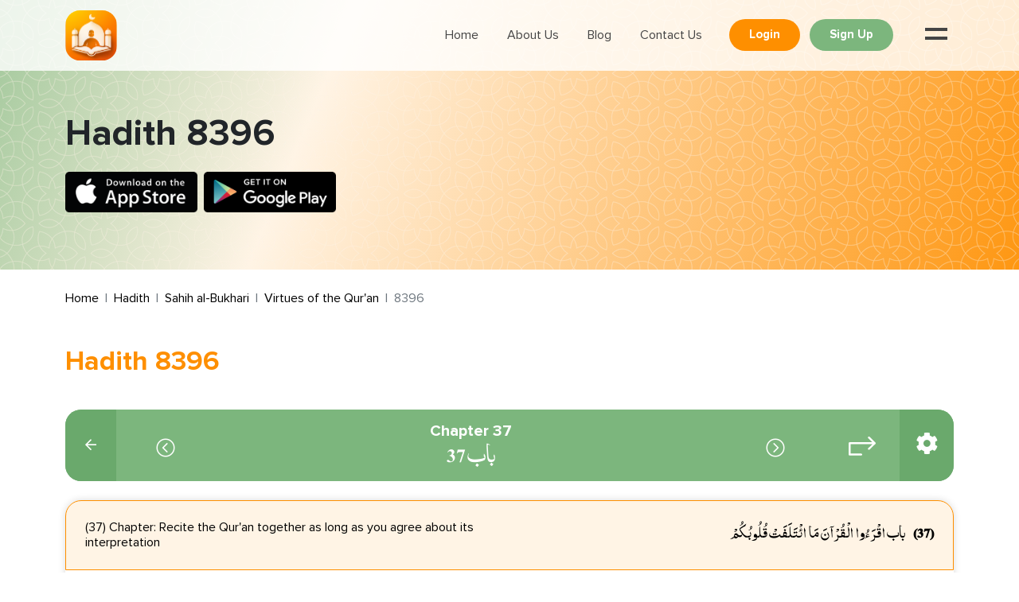

--- FILE ---
content_type: text/html; charset=UTF-8
request_url: https://muslimandquran.com/hadith/hadith-detail/8396
body_size: 7377
content:
<!doctype html>
<html lang="en" dir="ltr"
      class="">
<head>
    <meta charset="utf-8">
    <meta name="viewport" content="width=device-width, initial-scale=1, shrink-to-fit=no">
    <meta name="web_url" content="https://muslimandquran.com">
    <meta name="g_key" content="AIzaSyD6bTduhiH1YfUkx8c_8rykSN9xWr2uog0">
    <meta name="require_location" content="0">
    <meta name="timezone" content="UTC">
    <link rel="icon" href="https://muslimandquran.com/build/assets/favicon_new-79e39f9e.ico"/>

    
            <script src="https://kit.fontawesome.com/f4aeb3a8da.js" crossorigin="anonymous" defer></script>
    
            <script async="" defer="" src="https://www.googletagmanager.com/gtag/js?id=G-ZCTZ00GT86"></script>
        <script async="" defer="">

            window.dataLayer = window.dataLayer || [];
            function gtag(){dataLayer.push(arguments);}
            gtag('js', new Date());
            gtag('config', 'G-ZCTZ00GT86', {
                page_path: window.location.pathname,
            });
        </script>

        <script type="text/javascript">
            (function(c,l,a,r,i,t,y){
                c[a]=c[a]||function(){(c[a].q=c[a].q||[]).push(arguments)};
                t=l.createElement(r);t.async=1;t.src="https://www.clarity.ms/tag/"+i;
                y=l.getElementsByTagName(r)[0];y.parentNode.insertBefore(t,y);
            })(window, document, "clarity", "script", "qje6lk2xno");
        </script>
    
    
    
    <title>Hadith 8396 | Muslim and Quran</title>

<meta name="description"
      content="Hadith 8396">
<meta name="keywords"
      content="">
<meta name="author" content="Dynamologic Solutions">
<meta name="csrf-token" content="r6d8uTsmUkeVJ4Jh5q12koUCH8v5BPUpOGiG47ja"/>
<link rel="canonical" href="https://muslimandquran.com/hadith/hadith-detail/8396"/>

                        <meta property="og:title" content="Hadith 8396">
                                <meta property="og:description" content="Hadith 8396">
                                            <meta property="og:url" content="https://muslimandquran.com/hadith/hadith-detail/8396">
                        
                
    <meta name="robots" content="index, follow"/>


        <link rel="preload" as="style" href="https://muslimandquran.com/build/assets/app-d4ad5b45.css" /><link rel="stylesheet" href="https://muslimandquran.com/build/assets/app-d4ad5b45.css" />        
    <link rel="preload" fetchpriority="low" as="image" href="https://muslimandquran.com/build/assets/footer-blackbg-3a144295.jpg" />
</head>
<body>

    <header>

    

    <div class="container">
        <nav class="navbar navbar-expand-lg">
            <a class="navbar-brand" href="https://muslimandquran.com"><img src="https://muslimandquran.com/build/assets/logo-94606782.svg" width="65px"
                                                                      height="62px" alt="Muslim and Quran"
                                                                      class="navbar_logo"></a>
            <button class="navbar-toggler" type="button" data-bs-toggle="collapse"
                    data-bs-target="#navbarSupportedContent" aria-controls="navbarSupportedContent"
                    aria-expanded="false" aria-label="Toggle navigation"><span class="navbar-toggler-icon"><i
                        class="far fa-bars"></i></span></button>
            <div class="collapse navbar-collapse" id="navbarSupportedContent">
                <ul class="navbar-nav ms-auto header_nav ps-0 pe-0">
                    <li class="nav-item"><a class="nav-link "
                                            href="https://muslimandquran.com">Home</a></li>
                    <li class="nav-item"><a class="nav-link "
                                            href="https://muslimandquran.com/about-us">About Us</a></li>
                    <li class="nav-item"><a class="nav-link" href="https://blog.muslimandquran.com/">Blog </a>
                    </li>
                    <li class="nav-item"><a class="nav-link "
                                            href="https://muslimandquran.com/contact-us">Contact Us </a></li>
                </ul>
            </div>

            <span id="get_location_button" href="javascript:void(0)" class="text_black ms-1 me-1 me-md-3 fw-bold d-flex link_primary d-none cursor_pointer" ><span
                class="text_primary me-1"><i class="fas fa-location"></i></span><span
                class="d-none d-md-block">Location</span>
            </span>

            
                <div class="ms-3">
                    <a href="https://muslimandquran.com/login" class="btn btn_small bg_primary me-2 text-capitalize">
                        Login
                    </a>
                    <a href="https://muslimandquran.com/register" class="btn btn_small bg_secondry text-capitalize">
                        Sign Up
                    </a>
                </div>

            
            
            <div class="button_menu" id="toggle"><span class="top"></span><span class="middle"></span></div>
            <div class="header_overlay" id="header_overlay">
                <nav class="overlay_menu">
                    <ul class="overlay_listing">
                        <li>
                            <a href="https://muslimandquran.com" class="overlay_logo">
                                
                                    <img src="https://muslimandquran.com/build/assets/logo-94606782.svg" width="65px" height="62px" alt="logo">
                                
                            </a>
                        </li>
                        <li><a href="https://muslimandquran.com">Home</a></li>
                        <li><a href="https://muslimandquran.com/prayer-times">Prayer Times</a></li>
                        <li><a href="https://muslimandquran.com/quran">Al-Quran</a></li>
                        <li><a href="https://muslimandquran.com/qibla-direction">Qibla Direction</a></li>
                        <li><a href="https://muslimandquran.com/hadith">Hadith Collection</a></li>
                        <li><a href="https://muslimandquran.com/duas">Duas</a></li>
                        <li><a href="https://muslimandquran.com/ramadan">Ramadan</a></li>
                        <li><a href="https://muslimandquran.com/tasbihat">Tasbihat</a></li>
                        <li><a href="https://blog.muslimandquran.com/">Blog</a></li>
                    </ul>
                </nav>
            </div>
        </nav>
    </div>
    <!-- container end -->
</header>

                <div class="main_bg">
    
    <div class="banner_box">
        <div class="container">
            <span class="banner_heading"> Hadith 8396</span>
            <div class="d-flex mt-4">
                <a target="_blank" href="https://muslimandquran.com/get-app?target_platform=ios&amp;source=website" class="appstore_btn">
    <img src="https://muslimandquran.com/build/assets/appstore-80ecef95.svg" width="166px" height="58px" alt="Download Muslim and Quran from Apple appstore">
</a>

<a target="_blank" href="https://muslimandquran.com/get-app?target_platform=android&amp;source=website" class="appstore_btn">
    <img src="https://muslimandquran.com/build/assets/google_play-31ac7a59.svg" width="166px" height="58px" alt="Download Muslim and Quran from Google appstore">
</a>
            </div>
        </div>
    </div>
</div>
<div id="content"></div>

    
                <div class="mt-4 mb-5" id="section">
            <div class="container">
                <nav>
                    <ol class="breadcrumb">
        
                            <li class="breadcrumb-item"><a href="https://muslimandquran.com">Home</a></li>
            
        
                            <li class="breadcrumb-item"><a href="https://muslimandquran.com/hadith">Hadith</a></li>
            
        
                            <li class="breadcrumb-item"><a href="https://muslimandquran.com/hadith/hadith-kitab/sahih-al-bukhari">Sahih al-Bukhari</a></li>
            
        
                            <li class="breadcrumb-item"><a href="https://muslimandquran.com/hadith/hadith-book/sahih-al-bukhari/virtues-of-the-quran">Virtues of the Qur&#039;an</a></li>
            
        
                            <li class="breadcrumb-item active">8396</li>
            
            </ol>


                </nav>
            </div>
        </div>
    

    <section>

        <div class="container">

            <div class="d-flex justify-content-between align-items-center flex-wrap flex-md-nowrap">
                                    <h1 class="mb-3">Hadith 8396</h1>
                
                            </div>

                    </div>

        <div class="pt-4 pb-4">
                <section>
    <div class="container">
        <div
            class="d-flex flex-wrap flex-md-nowrap bg_secondry justify-content-between align-items-center mb-4 border_r_20px overflow-hidden">
            <a href="https://muslimandquran.com/hadith/hadith-book/sahih-al-bukhari/virtues-of-the-quran" class="prev_page awesome_icon"><i
                    class="far fa-arrow-left" aria-hidden="true"></i></a>

            <div class="topic">

                                    <a
                        href="https://muslimandquran.com/hadith/hadith-detail/8449" class="d-inline-flex align-items-center lh_0"><span
                            class="awesome_icon fs-4 mt-2 cursor_pointer"><i class="fal fa-chevron-circle-left"
                                aria-hidden="true"></i></span></a>
                
                <div class="text-center">
                                            <p class="topic_heading">
                            Chapter 37</p>
                        <h2 class="arabic_font d_rtl text-white">
                            
                            باب 37
                        </h2>
                                    </div>
                                    <a
                        href="https://muslimandquran.com/hadith/hadith-detail/34170" class="d-inline-flex align-items-center lh_0"><span
                            class="awesome_icon fs-4 mt-2 cursor_pointer"><i class="fal fa-chevron-circle-right"
                                aria-hidden="true"></i></span></a>
                
            </div>
            <button type="button" class="jump_icon" data-bs-toggle="modal" data-bs-target="#jumpfirst_modal">
                <svg width="34" height="24" viewBox="0 0 34 24" fill="none"
                    xmlns="http://www.w3.org/2000/svg">
                    <path
                        d="M25.5356 0.000478237C25.2013 -0.00878603 24.8778 0.116886 24.6416 0.34809C24.1677 0.811705 24.1677 1.56292 24.6416 2.02613L29.8543 7.12107H1.21415C0.543608 7.12107 0 7.65276 0 8.3077V22.5489C0 23.2042 0.543608 23.7355 1.21415 23.7359H15.7856C16.1075 23.7359 16.4166 23.6107 16.6441 23.3883C16.872 23.166 16.9998 22.8639 16.9998 22.5493C16.9998 22.2347 16.872 21.9326 16.6441 21.7103C16.4166 21.4875 16.1075 21.3627 15.7856 21.3627H2.42872V9.49474H29.8543L24.6416 14.5893C24.1677 15.0525 24.1677 15.8041 24.6416 16.2673C25.1156 16.7305 25.8846 16.7305 26.3586 16.2673L33.6443 9.14672C34.1183 8.68311 34.1183 7.9319 33.6443 7.46868L26.3586 0.348492C26.1397 0.134206 25.8451 0.0097425 25.5356 0.000478237Z"
                        fill="white"></path>
                </svg>
            </button>
            <button type="button" class="setting_popup_div" id="setting_popup_btn"
                data-title="Hadith Settings" data-module="settings-common"
                data-module_name="hadith" data-module_key="hadith" data-size="modal-lg"
                data-language_code="en" data-show_arabic_text="true" data-show_translation_text="true">
                <span class="awesome_icon fs-3 lh_0"><i class="fas fa-cog" aria-hidden="true"></i></span>
            </button>
        <input type="hidden" id="module" value="hadith" />
        <input type="hidden" id="logged_in" value="" />
      </div>

      

        <div id="hadith_view">
            <div class="border_r_20px box_shadow_light mt-4 copy-content-div">
        <div class="box_top">
        <p class="arabic_font  text_black w-100 arabic_font_size_class " style="font-size: 20px"><span
                class="ms-2 text_black fw-bold">(37)</span> باب اقْرَءُوا الْقُرْآنَ مَا ائْتَلَفَتْ قُلُوبُكُمْ
        </p>
        <h6
            class="pe-0 pe-lg-4 text_black mb-3 mb-lg-0 d_ltr w-100 d_ltr mt-3 mt-lg-0 translation_font_size_class translated_content
            " style="font-size: 16px">
            (37) Chapter: Recite the Qur&#039;an together as long as you agree about its interpretation
        </h6>
    </div>
        <div class="d-flex justify-content-between d_rtl p-4 flex-wrap flex-lg-nowrap ">
        <div class="w-100">
            <div class="round_no"> 87 </div>
            <h5 class="arabic_font text_black lh-lg arabic_font_size_class copy-this " style="font-size: 20px">
                حَدَّثَنَا سُلَيْمَانُ بْنُ حَرْبٍ، حَدَّثَنَا شُعْبَةُ، عَنْ عَبْدِ الْمَلِكِ بْنِ مَيْسَرَةَ، عَنِ النَّزَّالِ بْنِ سَبْرَةَ، عَنْ عَبْدِ اللَّهِ، أَنَّهُ سَمِعَ رَجُلاً، يَقْرَأُ آيَةً، سَمِعَ النَّبِيَّ صلى الله عليه وسلم خِلاَفَهَا، فَأَخَذْتُ بِيَدِهِ فَانْطَلَقْتُ بِهِ إِلَى النَّبِيِّ صلى الله عليه وسلم فَقَالَ &quot; كِلاَكُمَا مُحْسِنٌ فَاقْرَآ ـ أَكْبَرُ عِلْمِي قَالَ ـ فَإِنَّ مَنْ كَانَ قَبْلَكُمُ اخْتَلَفُوا فَأَهْلَكَهُمْ &quot;. </h5>
        </div>
        <p class="text_gray pt-3 d_ltr w-100 translation_font_size_class translated_content " style="font-size: 16px"><span
                class="fw-bold">Narrated `Abdullah: </span>
            <br><span class="copy-this"> That he heard a man reciting a Quranic Verse which he had heard the Prophet (ﷺ) reciting in a different way. So he took that man to the Prophet (and told him the story). The Prophet (ﷺ) said, &quot;Both of you are reciting in a correct way, so carry on reciting.&quot; The Prophet (ﷺ) further added, &quot;The nations which were before you were destroyed (by Allah) because they differed.&quot; </span>
        </p>
    </div>
    <div class="p-4">
        <div class="border-top bord_c_gray pb-4"></div>
                                                <p><span class="fw-bold fs-6">Reference:</span>
                    Sahih al-Bukhari 5062</p>
                                                        <p><span class="fw-bold fs-6">In-book reference:</span>
                    Book 66, Hadith 87</p>
                                                        <p><span class="fw-bold fs-6">USC-MSA web (English) reference(deprecated numbering scheme):</span>
                    Vol. 6, Book 61, Hadith 582</p>
                                            <div class="d-flex justify-content-between align-items-center border-top bord_c_gray mt-4 pt-4 f_awesome_icon">
            <div class="d-flex">
                                <div data-bs-toggle="tooltip" data-bs-placement="top" title=""
                            data-bs-placement="top"
                            data-bs-original-title="Is there any issue"
                            class="report-issues"
                            data-module_title="Hadith"
                            data-module_name="hadith"
                            data-module_id="8396"
                            data-content_url="https://muslimandquran.com/hadith/hadith-detail/8396"
                    >
                    <span class="bg-transparent border-0">
                        <i class="far fa-exclamation-triangle" aria-hidden="true"></i></span>
                </div>
            </div>
            <div class="d-flex">
                <span data-bs-toggle="tooltip" data-bs-placement="top" title="" id="copyeffect"
                    data-bs-original-title="Copy this hadith" aria-label="Copy this hadith"><i
                        class="far fa-copy copyeffect" aria-hidden="true"></i></span>
                                <span data-bs-toggle="tooltip" data-bs-placement="top" title="Bookmark this hadith"
                    data-verse-id="8396">
                    <i class="far fa-bookmark bookmark_verse" data-module-id="8396"
                        data-bookmark-id="" data-bookmark-text="Bookmark this hadith"
                        data-module-name="hadith" data-confirm-title="Are you sure?"
                        data-confirm-msg="You want to delete <strong>Bookmark</strong>"></i>
                </span>
                <div data-bs-toggle="tooltip" data-bs-placement="top" title="Add Notes"
                    data-bs-original-title="Add Notes">
                    <button type="button" class="bg-transparent border-0 notes_list_btn"
                        data-title="Notes" data-action="GetNotes"
                        data-module_id="8396" data-module_name="hadith"
                        data-module="add-notes" data-size="modal-lg">
                        <i class="fal fa-file-alt" aria-hidden="true"></i>
                    </button>
                </div>


            </div>
        </div>
    </div>
</div>


<div class="modal fade jumptomodal_class" id="jumpfirst_modal">
    <div class="modal-dialog">
        <div class="modal-content border_r_30px">
            <div class="modal-header">
                <h4 class="text-center fw-bold w-100">Jump To</h4>
                <button type="button" class="btn-close" data-bs-dismiss="modal" aria-label="Close"><i
                        class="fal fa-times fs-5" aria-hidden="true"></i></button>
            </div>
            <div class="modal-body">
                <div class="d-flex flex-wrap">
                    <button id="asd" type="button" data-hadith_id="8396"
                        class="jumpbtn jumpbtn_second_modal within_first_modal1 close_btn_modal w-100">
                        <div class="hadith_list_item">
                            <p class="text_black text-start fw-bold ps-2 lh-base w-100">Hadith</p>
                            <p class="d-flex align-items-center text_black lh-base w-100 justify-content-end">
                                 87 <span
                                    class="ms-3"><i class="far fa-chevron-right" aria-hidden="true"></i></span></p>
                        </div>
                    </button>
                                                                                                        <button type="button" data-hadith_id="8396"
                                    data-ref_id="8396" data-ref_text="Reference"
                                    class="jumpbtn jumpbtn_third_modal within_first_modal1 activeclass close_btn_modal w-100">
                                    <div class="hadith_list_item">
                                        <p class="text_black text-start fw-bold ps-2 lh-base w-100">
                                            Reference</p>
                                        <p class="d-flex align-items-center text_black lh-base w-100 justify-content-end">
                                            Sahih al-Bukhari 5062<span class="ms-3"><i
                                                    class="far fa-chevron-right" aria-hidden="true"></i></span></p>
                                    </div>
                                </button>
                                                                                                                <button type="button" data-hadith_id="8396"
                                    data-ref_id="8396" data-ref_text="In-book reference"
                                    class="jumpbtn jumpbtn_third_modal within_first_modal1 activeclass close_btn_modal w-100">
                                    <div class="hadith_list_item">
                                        <p class="text_black text-start fw-bold ps-2 lh-base w-100">
                                            In-book reference</p>
                                        <p class="d-flex align-items-center text_black lh-base w-100 justify-content-end">
                                            Book 66, Hadith 87<span class="ms-3"><i
                                                    class="far fa-chevron-right" aria-hidden="true"></i></span></p>
                                    </div>
                                </button>
                                                                                                                <button type="button" data-hadith_id="8396"
                                    data-ref_id="8396" data-ref_text="USC-MSA web (English) reference
(deprecated numbering scheme)"
                                    class="jumpbtn jumpbtn_third_modal within_first_modal1 activeclass close_btn_modal w-100">
                                    <div class="hadith_list_item">
                                        <p class="text_black text-start fw-bold ps-2 lh-base w-100">
                                            USC-MSA web (English) reference(deprecated numbering scheme)</p>
                                        <p class="d-flex align-items-center text_black lh-base w-100 justify-content-end">
                                            Vol. 6, Book 61, Hadith 582<span class="ms-3"><i
                                                    class="far fa-chevron-right" aria-hidden="true"></i></span></p>
                                    </div>
                                </button>
                                                                        
                </div>
            </div>
        </div>
    </div>
</div>

<div id="jump_to_details" class="modal fade" data-bs-backdrop="false"
>
</div>

<div class="modal fade warning_modal" id="verseIssueModal" tabindex="-1" aria-labelledby="verseIssueModalLabel" aria-hidden="true" data-bs-backdrop="static" data-bs-keyboard="false">
  <div class="modal-dialog">
    <div class="modal-content">
      <div class="modal-header">
        <h4 class="modal-title" id="myModalLabel">Found some issue in the <span id="module_title_span">Hadith</span>?</h4>
        <button type="button" class="btn-close btn-close-report-issue" data-bs-dismiss="modal" aria-label="Close"><span class="fs-5 text_black"><i class="fal fa-times" aria-hidden="true"></i></span></button>
      </div>
      <div class="modal-body p-4">
        <p class="text_gray fs-5 mb-3">Your opinion matters to us. Help us in understanding the issue by submitting the below form:</p>
                            <p class="fw-bold text_gray lh-lg">
            <input type="radio" class="input_radio_item" id="reference_is_not_correct" value="Reference is not correct" name="issue_option"  checked  />
            <label for="reference_is_not_correct">Reference is not correct</label>
          </p>
                            <p class="fw-bold text_gray lh-lg">
            <input type="radio" class="input_radio_item" id="content_is_not_correct" value="Content is not correct" name="issue_option"  />
            <label for="content_is_not_correct">Content is not correct</label>
          </p>
                            <p class="fw-bold text_gray lh-lg">
            <input type="radio" class="input_radio_item" id="there_is_a_spelling_mistake" value="There is a spelling mistake" name="issue_option"  />
            <label for="there_is_a_spelling_mistake">There is a spelling mistake</label>
          </p>
                            <p class="fw-bold text_gray lh-lg">
            <input type="radio" class="input_radio_item" id="other" value="Other" name="issue_option"  />
            <label for="other">Other</label>
          </p>
                <textarea class="warning_textarea" name="issue_text" id="issue_text"></textarea>
        <div class="text-center">
            <input class="btn bg_secondry me-2" type="submit" id="submit_issue" value="Submit" />
            <button class="btn bg_gray border-2 border-dark" type="button" id="btn_cancel_report_issue">Cancel</button>
        </div>
      </div>
    </div>
  </div>
</div>

        </div>
        <div class="ajax-load" style="display: none; width: 5%; text-align: center;">
            <span class="loader-18"> </span>
        </div>

    </div>
    <!-- container end -->
</section>

<div class="modal fade notes_modal" id="notesitemModal" tabindex="-1" aria-labelledby="notesitemModalLabel" aria-hidden="true" data-bs-backdrop="static" data-bs-keyboard="false">
  <div class="modal-dialog modal-dialog-scrollable modal-lg">
    <div class="modal-content border_r_30px overflow-hidden">
  <div class="modal-header bg_secondry">

    <div class="d-flex justify-content-between w-100">
      <div class="text-center w-75 mob_100 ps-5">
        <h4 class="text-white fw-bold">Notes</h4>
        
        <p class="text-white note_count_p note_count_span"> 0 notes</p>
      </div>
      <div class="w-25 d-flex justify-content-end mob_100">
        <button
          type="button"
          class="btn btn_small bg_white text-capitalize me-2 notes_popup_btn"
          id="add_note_button"
          data-title="Notes"
          data-action="GetNotes"
          data-module_id=""
          data-note_id=""
          data-module="add-notes"
          data-module_name=""
          data-size="modal-lg"
          >Add Note
        </button>
        <button type="button" data-bs-dismiss="modal" aria-label="Close"><span class="text-white fs-4 fw-bold"><i class="fal fa-times" aria-hidden="true"></i></span></button>
      </div>

    </div>
  </div>
  <div class="modal-body pt-0" id="notesItemModalBody"></div>
</div>
</div>
</div>


        </div>

        
                    <div class="container">
                <div class="dynamic_content">
                    
                </div>
            </div>
        
    </section>

    <div id="names_player" class="audiotracks"></div>

    <footer class="text-center text-md-start">
    <div class="container">
        <div class="row">
                                    <div class="col-md-3">
                <p class="text_primary fw-bold font_20">Features</p>
                <div class="footer_b_border"></div>
                <ul class="footer_item">
                                            <li><a href="https://muslimandquran.com/prayer-times">Prayer Timings</a></li>
                                            <li><a href="https://muslimandquran.com/quran">Al-Quran</a></li>
                                            <li><a href="https://muslimandquran.com/qibla-direction">Qibla Direction</a></li>
                                            <li><a href="https://muslimandquran.com/hadith">Hadith Collection</a></li>
                                            <li><a href="https://muslimandquran.com/duas">Duas</a></li>
                                            <li><a href="https://muslimandquran.com/ramadan">Ramadan</a></li>
                                            <li><a href="https://muslimandquran.com/islamic-places">Islamic Places</a></li>
                                    </ul>
            </div>
                        <div class="col-md-3">
                <p class="text_primary fw-bold font_20">Features</p>
                <div class="footer_b_border"></div>
                <ul class="footer_item">
                                            <li><a href="https://muslimandquran.com/islamic-calendar">Islamic Calendar</a></li>
                                            <li><a href="https://muslimandquran.com/islamic-events">Islamic Events</a></li>
                                            <li><a href="https://muslimandquran.com/islamic-gallery">Islamic Gallery</a></li>
                                            <li><a href="https://muslimandquran.com/tasbihat">Tasbih</a></li>
                                            <li><a href="https://muslimandquran.com/islamic-media">Islamic Media</a></li>
                                            <li><a href="https://muslimandquran.com/kalmas">Kalmas</a></li>
                                            <li><a href="https://muslimandquran.com/99-names-of-Allah">99 Names</a></li>
                                    </ul>
            </div>
                        <div class="col-md-3">
                <p class="text_primary fw-bold font_20">Features</p>
                <div class="footer_b_border"></div>
                <ul class="footer_item">
                                            <li><a href="https://muslimandquran.com/zakat-calculator">Zakat Calculator</a></li>
                                            <li><a href="https://muslimandquran.com/salah-guide">Salah Guide</a></li>
                                            <li><a href="https://muslimandquran.com/hajj-and-umrah">Hajj &amp; Umrah</a></li>
                                            <li><a href="https://muslimandquran.com/islamic-news">Islamic News</a></li>
                                            <li><a href="https://muslimandquran.com/islamic-calendar-converter">Calendar Converter</a></li>
                                            <li><a href="https://muslimandquran.com/widgets">Widgets</a></li>
                                            <li><a href="https://blog.muslimandquran.com/">Blog</a></li>
                                    </ul>
            </div>
                        <div class="col-md-3">
                <p class="text_primary fw-bold font_20">Contact Us</p>
                <div class="footer_b_border"></div>
                <ul class="mailto">
                    <li><a href="/cdn-cgi/l/email-protection#f784969b969ab79a82849b9e9a9699938682859699d994989a">Email: <span class="__cf_email__" data-cfemail="5c2f3d303d311c31292f3035313d32382d292e3d32723f3331">[email&#160;protected]</span></a></li>
                </ul>
                <p class="text_primary fw-bold font_20 mt-5">Follow Us</p>
                <div class="footer_b_border"></div>
                <ul class="socialicons">
                    <li><a target="_blank" href="https://www.facebook.com/MuslimAndQuranPro" aria-label="facebook"><span
                                class="footer_social"><i class="fab fa-facebook-f" aria-hidden="true"></i></span></a>
                    </li>
                    <li><a target="_blank" href="https://www.instagram.com/muslimandquranpro/" aria-label="instagram"><span
                                class="footer_social"><i class="fab fa-instagram" aria-hidden="true"></i></span></a>
                    </li>
                    <li><a target="_blank" href="https://www.pinterest.co.uk/MuslimandQuranPro/" aria-label="pinterest"><span
                                class="footer_social"><i class="fab fa-pinterest-p" aria-hidden="true"></i></span></a>
                    </li>
                    <li><a target="_blank" href="https://www.youtube.com/@muslimquranpro/" aria-label="youtube"><span
                                class="footer_social"><i class="fab fa-youtube" aria-hidden="true"></i></span></a></li>
                    <li><a target="_blank" href="https://twitter.com/Muslim_QuranPro" aria-label="x/twitter"><span class="footer_social"><i
                                    class="fab fa-twitter" aria-hidden="true"></i></span></a></li>
                </ul>
            </div>
            <ul class="footer_horizontal_links">
                <li><a href="https://muslimandquran.com">Home</a></li>
                <li><a href="https://muslimandquran.com/features">Features</a></li>
                <li><a href="https://muslimandquran.com/country-listing">Country Listing</a></li>
                <li><a href="https://blog.muslimandquran.com/">Blog</a></li>
                <li><a href="https://muslimandquran.com/about-us">About Us</a></li>
                <li><a href="https://muslimandquran.com/contact-us">Contact Us</a></li>
            </ul>
        </div>
        <div class="copyright">
            <p class="text-white">
                © Copyright 2026 Copyrights Islam, Quran, Muslim And Prayers Apps. All Rights Reserved</p>
            <p class="text-white text-lg-end mt-lg-0 mt-4">
                <a href="https://muslimandquran.com/privacypolicy">Privacy Policy</a> | <a
                    href="https://muslimandquran.com/terms-of-use">Terms of Use</a>
            </p>
        </div>
    </div>
</footer>

<div class="modal fade" id="AjaxModal" data-bs-backdrop="false">
    <div class="modal-dialog modal-dialog-scrollable modal-dialog-centered ">
        <div class="modal-content border_r_30px overflow-hidden">
            <div class="modal-header ">
                <div id="append-modal-header-left"></div>
                <span id="AjaxModalTitleSpan"><h4 id="AjaxModalTitle" class="text-center fw-bold w-100"></h4></span>
                <button type="button" class="btn_second_modal_close btn_ajax_modal_close" data-bs-dismiss="modal" aria-label="Close">
                    <span class="text_black fs-5"><i class="fal fa-times" aria-hidden="true"></i></span>
                </button>
            </div>
            <div class="modal-body p-0" id="AjaxModalContent"></div>
        </div>
    </div>
</div>

<div id="page_js_variables" data-page_data='{"js_data":{"hadith_id":8396,"login_url":"https:\/\/muslimandquran.com\/login","logged_in":false,"language_code":"en","url_jumpto":"https:\/\/muslimandquran.com\/hadith\/single-hadith\/getJumpto","current_url":"https:\/\/muslimandquran.com\/hadith\/hadith-detail\/8396","url_gethtml":"https:\/\/muslimandquran.com\/hadith\/single-hadith\/getHtml"},"common_variables":{"notification_copy_success":"Copied Successfully !","notification_copy_error":"No Content to copy","notification_location_already_updated":"Location is Already Updated","notification_download_success":"Downloaded Successfully!","datetime_formats":{"full_date_time":"Y-m-d H:i:s","date_time":"Y-m-d H:i"}}}'></div>

<link rel="modulepreload" href="https://muslimandquran.com/build/assets/app-4fc57b82.js" /><link rel="modulepreload" href="https://muslimandquran.com/build/assets/_commonjsHelpers-725317a4.js" /><link rel="modulepreload" href="https://muslimandquran.com/build/assets/jquery-e9ff9fc0.js" /><link rel="modulepreload" href="https://muslimandquran.com/build/assets/common-77ac41d0.js" /><link rel="modulepreload" href="https://muslimandquran.com/build/assets/hadith_single-6ac67622.js" /><link rel="modulepreload" href="https://muslimandquran.com/build/assets/shared_settings-bad8d398.js" /><link rel="modulepreload" href="https://muslimandquran.com/build/assets/settings_common-cef83f37.js" /><script data-cfasync="false" src="/cdn-cgi/scripts/5c5dd728/cloudflare-static/email-decode.min.js"></script><script type="module" src="https://muslimandquran.com/build/assets/app-4fc57b82.js"></script><script type="module" src="https://muslimandquran.com/build/assets/common-77ac41d0.js"></script><script type="module" src="https://muslimandquran.com/build/assets/hadith_single-6ac67622.js"></script><script type="module" src="https://muslimandquran.com/build/assets/shared_settings-bad8d398.js"></script><script type="module" src="https://muslimandquran.com/build/assets/settings_common-cef83f37.js"></script><script type="module"></script>
</body>
</html>



--- FILE ---
content_type: text/javascript
request_url: https://muslimandquran.com/build/assets/app-4fc57b82.js
body_size: 107199
content:
var g_=Object.defineProperty;var m_=(t,e,n)=>e in t?g_(t,e,{enumerable:!0,configurable:!0,writable:!0,value:n}):t[e]=n;var __=(t,e)=>()=>(e||t((e={exports:{}}).exports,e),e.exports);var Te=(t,e,n)=>(m_(t,typeof e!="symbol"?e+"":e,n),n);import{g as na,c as mu}from"./_commonjsHelpers-725317a4.js";import{r as _u}from"./jquery-e9ff9fc0.js";var uT=__((CT,ls)=>{var v_=_u();const vu=na(v_);var yu="1.13.6",Ic=typeof self=="object"&&self.self===self&&self||typeof global=="object"&&global.global===global&&global||Function("return this")()||{},ys=Array.prototype,ia=Object.prototype,Lc=typeof Symbol<"u"?Symbol.prototype:null,y_=ys.push,_r=ys.slice,cr=ia.toString,w_=ia.hasOwnProperty,wu=typeof ArrayBuffer<"u",b_=typeof DataView<"u",E_=Array.isArray,Rc=Object.keys,$c=Object.create,Fc=wu&&ArrayBuffer.isView,O_=isNaN,T_=isFinite,bu=!{toString:null}.propertyIsEnumerable("toString"),Yc=["valueOf","isPrototypeOf","toString","propertyIsEnumerable","hasOwnProperty","toLocaleString"],S_=Math.pow(2,53)-1;function de(t,e){return e=e==null?t.length-1:+e,function(){for(var n=Math.max(arguments.length-e,0),i=Array(n),s=0;s<n;s++)i[s]=arguments[s+e];switch(e){case 0:return t.call(this,i);case 1:return t.call(this,arguments[0],i);case 2:return t.call(this,arguments[0],arguments[1],i)}var r=Array(e+1);for(s=0;s<e;s++)r[s]=arguments[s];return r[e]=i,t.apply(this,r)}}function si(t){var e=typeof t;return e==="function"||e==="object"&&!!t}function A_(t){return t===null}function Eu(t){return t===void 0}function Ou(t){return t===!0||t===!1||cr.call(t)==="[object Boolean]"}function C_(t){return!!(t&&t.nodeType===1)}function ee(t){var e="[object "+t+"]";return function(n){return cr.call(n)===e}}const ra=ee("String"),Tu=ee("Number"),D_=ee("Date"),x_=ee("RegExp"),N_=ee("Error"),Su=ee("Symbol"),Au=ee("ArrayBuffer");var Cu=ee("Function"),k_=Ic.document&&Ic.document.childNodes;typeof/./!="function"&&typeof Int8Array!="object"&&typeof k_!="function"&&(Cu=function(t){return typeof t=="function"||!1});const ue=Cu,Du=ee("Object");var xu=b_&&Du(new DataView(new ArrayBuffer(8))),sa=typeof Map<"u"&&Du(new Map),M_=ee("DataView");function P_(t){return t!=null&&ue(t.getInt8)&&Au(t.buffer)}const cs=xu?P_:M_,oi=E_||ee("Array");function In(t,e){return t!=null&&w_.call(t,e)}var Po=ee("Arguments");(function(){Po(arguments)||(Po=function(t){return In(t,"callee")})})();const oa=Po;function I_(t){return!Su(t)&&T_(t)&&!isNaN(parseFloat(t))}function Nu(t){return Tu(t)&&O_(t)}function ku(t){return function(){return t}}function Mu(t){return function(e){var n=t(e);return typeof n=="number"&&n>=0&&n<=S_}}function Pu(t){return function(e){return e==null?void 0:e[t]}}const us=Pu("byteLength"),L_=Mu(us);var R_=/\[object ((I|Ui)nt(8|16|32)|Float(32|64)|Uint8Clamped|Big(I|Ui)nt64)Array\]/;function $_(t){return Fc?Fc(t)&&!cs(t):L_(t)&&R_.test(cr.call(t))}const Iu=wu?$_:ku(!1),he=Pu("length");function F_(t){for(var e={},n=t.length,i=0;i<n;++i)e[t[i]]=!0;return{contains:function(s){return e[s]===!0},push:function(s){return e[s]=!0,t.push(s)}}}function Lu(t,e){e=F_(e);var n=Yc.length,i=t.constructor,s=ue(i)&&i.prototype||ia,r="constructor";for(In(t,r)&&!e.contains(r)&&e.push(r);n--;)r=Yc[n],r in t&&t[r]!==s[r]&&!e.contains(r)&&e.push(r)}function qt(t){if(!si(t))return[];if(Rc)return Rc(t);var e=[];for(var n in t)In(t,n)&&e.push(n);return bu&&Lu(t,e),e}function Y_(t){if(t==null)return!0;var e=he(t);return typeof e=="number"&&(oi(t)||ra(t)||oa(t))?e===0:he(qt(t))===0}function Ru(t,e){var n=qt(e),i=n.length;if(t==null)return!i;for(var s=Object(t),r=0;r<i;r++){var a=n[r];if(e[a]!==s[a]||!(a in s))return!1}return!0}function vt(t){if(t instanceof vt)return t;if(!(this instanceof vt))return new vt(t);this._wrapped=t}vt.VERSION=yu;vt.prototype.value=function(){return this._wrapped};vt.prototype.valueOf=vt.prototype.toJSON=vt.prototype.value;vt.prototype.toString=function(){return String(this._wrapped)};function Hc(t){return new Uint8Array(t.buffer||t,t.byteOffset||0,us(t))}var Wc="[object DataView]";function Io(t,e,n,i){if(t===e)return t!==0||1/t===1/e;if(t==null||e==null)return!1;if(t!==t)return e!==e;var s=typeof t;return s!=="function"&&s!=="object"&&typeof e!="object"?!1:$u(t,e,n,i)}function $u(t,e,n,i){t instanceof vt&&(t=t._wrapped),e instanceof vt&&(e=e._wrapped);var s=cr.call(t);if(s!==cr.call(e))return!1;if(xu&&s=="[object Object]"&&cs(t)){if(!cs(e))return!1;s=Wc}switch(s){case"[object RegExp]":case"[object String]":return""+t==""+e;case"[object Number]":return+t!=+t?+e!=+e:+t==0?1/+t===1/e:+t==+e;case"[object Date]":case"[object Boolean]":return+t==+e;case"[object Symbol]":return Lc.valueOf.call(t)===Lc.valueOf.call(e);case"[object ArrayBuffer]":case Wc:return $u(Hc(t),Hc(e),n,i)}var r=s==="[object Array]";if(!r&&Iu(t)){var a=us(t);if(a!==us(e))return!1;if(t.buffer===e.buffer&&t.byteOffset===e.byteOffset)return!0;r=!0}if(!r){if(typeof t!="object"||typeof e!="object")return!1;var c=t.constructor,p=e.constructor;if(c!==p&&!(ue(c)&&c instanceof c&&ue(p)&&p instanceof p)&&"constructor"in t&&"constructor"in e)return!1}n=n||[],i=i||[];for(var _=n.length;_--;)if(n[_]===t)return i[_]===e;if(n.push(t),i.push(e),r){if(_=t.length,_!==e.length)return!1;for(;_--;)if(!Io(t[_],e[_],n,i))return!1}else{var v=qt(t),O;if(_=v.length,qt(e).length!==_)return!1;for(;_--;)if(O=v[_],!(In(e,O)&&Io(t[O],e[O],n,i)))return!1}return n.pop(),i.pop(),!0}function H_(t,e){return Io(t,e)}function vr(t){if(!si(t))return[];var e=[];for(var n in t)e.push(n);return bu&&Lu(t,e),e}function aa(t){var e=he(t);return function(n){if(n==null)return!1;var i=vr(n);if(he(i))return!1;for(var s=0;s<e;s++)if(!ue(n[t[s]]))return!1;return t!==Hu||!ue(n[la])}}var la="forEach",Fu="has",ca=["clear","delete"],Yu=["get",Fu,"set"],W_=ca.concat(la,Yu),Hu=ca.concat(Yu),V_=["add"].concat(ca,la,Fu);const z_=sa?aa(W_):ee("Map"),j_=sa?aa(Hu):ee("WeakMap"),B_=sa?aa(V_):ee("Set"),U_=ee("WeakSet");function Yi(t){for(var e=qt(t),n=e.length,i=Array(n),s=0;s<n;s++)i[s]=t[e[s]];return i}function q_(t){for(var e=qt(t),n=e.length,i=Array(n),s=0;s<n;s++)i[s]=[e[s],t[e[s]]];return i}function Wu(t){for(var e={},n=qt(t),i=0,s=n.length;i<s;i++)e[t[n[i]]]=n[i];return e}function Lo(t){var e=[];for(var n in t)ue(t[n])&&e.push(n);return e.sort()}function ua(t,e){return function(n){var i=arguments.length;if(e&&(n=Object(n)),i<2||n==null)return n;for(var s=1;s<i;s++)for(var r=arguments[s],a=t(r),c=a.length,p=0;p<c;p++){var _=a[p];(!e||n[_]===void 0)&&(n[_]=r[_])}return n}}const Vu=ua(vr),fs=ua(qt),zu=ua(vr,!0);function G_(){return function(){}}function ju(t){if(!si(t))return{};if($c)return $c(t);var e=G_();e.prototype=t;var n=new e;return e.prototype=null,n}function K_(t,e){var n=ju(t);return e&&fs(n,e),n}function Q_(t){return si(t)?oi(t)?t.slice():Vu({},t):t}function Z_(t,e){return e(t),t}function Bu(t){return oi(t)?t:[t]}vt.toPath=Bu;function yr(t){return vt.toPath(t)}function fa(t,e){for(var n=e.length,i=0;i<n;i++){if(t==null)return;t=t[e[i]]}return n?t:void 0}function Uu(t,e,n){var i=fa(t,yr(e));return Eu(i)?n:i}function X_(t,e){e=yr(e);for(var n=e.length,i=0;i<n;i++){var s=e[i];if(!In(t,s))return!1;t=t[s]}return!!n}function da(t){return t}function ur(t){return t=fs({},t),function(e){return Ru(e,t)}}function ha(t){return t=yr(t),function(e){return fa(e,t)}}function wr(t,e,n){if(e===void 0)return t;switch(n??3){case 1:return function(i){return t.call(e,i)};case 3:return function(i,s,r){return t.call(e,i,s,r)};case 4:return function(i,s,r,a){return t.call(e,i,s,r,a)}}return function(){return t.apply(e,arguments)}}function qu(t,e,n){return t==null?da:ue(t)?wr(t,e,n):si(t)&&!oi(t)?ur(t):ha(t)}function pa(t,e){return qu(t,e,1/0)}vt.iteratee=pa;function pe(t,e,n){return vt.iteratee!==pa?vt.iteratee(t,e):qu(t,e,n)}function J_(t,e,n){e=pe(e,n);for(var i=qt(t),s=i.length,r={},a=0;a<s;a++){var c=i[a];r[c]=e(t[c],c,t)}return r}function Gu(){}function tv(t){return t==null?Gu:function(e){return Uu(t,e)}}function ev(t,e,n){var i=Array(Math.max(0,t));e=wr(e,n,1);for(var s=0;s<t;s++)i[s]=e(s);return i}function Ro(t,e){return e==null&&(e=t,t=0),t+Math.floor(Math.random()*(e-t+1))}const fr=Date.now||function(){return new Date().getTime()};function Ku(t){var e=function(r){return t[r]},n="(?:"+qt(t).join("|")+")",i=RegExp(n),s=RegExp(n,"g");return function(r){return r=r==null?"":""+r,i.test(r)?r.replace(s,e):r}}const Qu={"&":"&amp;","<":"&lt;",">":"&gt;",'"':"&quot;","'":"&#x27;","`":"&#x60;"},nv=Ku(Qu),iv=Wu(Qu),rv=Ku(iv),sv=vt.templateSettings={evaluate:/<%([\s\S]+?)%>/g,interpolate:/<%=([\s\S]+?)%>/g,escape:/<%-([\s\S]+?)%>/g};var bo=/(.)^/,ov={"'":"'","\\":"\\","\r":"r","\n":"n","\u2028":"u2028","\u2029":"u2029"},av=/\\|'|\r|\n|\u2028|\u2029/g;function lv(t){return"\\"+ov[t]}var cv=/^\s*(\w|\$)+\s*$/;function uv(t,e,n){!e&&n&&(e=n),e=zu({},e,vt.templateSettings);var i=RegExp([(e.escape||bo).source,(e.interpolate||bo).source,(e.evaluate||bo).source].join("|")+"|$","g"),s=0,r="__p+='";t.replace(i,function(_,v,O,D,L){return r+=t.slice(s,L).replace(av,lv),s=L+_.length,v?r+=`'+
((__t=(`+v+`))==null?'':_.escape(__t))+
'`:O?r+=`'+
((__t=(`+O+`))==null?'':__t)+
'`:D&&(r+=`';
`+D+`
__p+='`),_}),r+=`';
`;var a=e.variable;if(a){if(!cv.test(a))throw new Error("variable is not a bare identifier: "+a)}else r=`with(obj||{}){
`+r+`}
`,a="obj";r=`var __t,__p='',__j=Array.prototype.join,print=function(){__p+=__j.call(arguments,'');};
`+r+`return __p;
`;var c;try{c=new Function(a,"_",r)}catch(_){throw _.source=r,_}var p=function(_){return c.call(this,_,vt)};return p.source="function("+a+`){
`+r+"}",p}function fv(t,e,n){e=yr(e);var i=e.length;if(!i)return ue(n)?n.call(t):n;for(var s=0;s<i;s++){var r=t==null?void 0:t[e[s]];r===void 0&&(r=n,s=i),t=ue(r)?r.call(t):r}return t}var dv=0;function hv(t){var e=++dv+"";return t?t+e:e}function pv(t){var e=vt(t);return e._chain=!0,e}function Zu(t,e,n,i,s){if(!(i instanceof e))return t.apply(n,s);var r=ju(t.prototype),a=t.apply(r,s);return si(a)?a:r}var Hi=de(function(t,e){var n=Hi.placeholder,i=function(){for(var s=0,r=e.length,a=Array(r),c=0;c<r;c++)a[c]=e[c]===n?arguments[s++]:e[c];for(;s<arguments.length;)a.push(arguments[s++]);return Zu(t,i,this,this,a)};return i});Hi.placeholder=vt;const Xu=de(function(t,e,n){if(!ue(t))throw new TypeError("Bind must be called on a function");var i=de(function(s){return Zu(t,i,e,this,n.concat(s))});return i}),De=Mu(he);function ai(t,e,n,i){if(i=i||[],!e&&e!==0)e=1/0;else if(e<=0)return i.concat(t);for(var s=i.length,r=0,a=he(t);r<a;r++){var c=t[r];if(De(c)&&(oi(c)||oa(c)))if(e>1)ai(c,e-1,n,i),s=i.length;else for(var p=0,_=c.length;p<_;)i[s++]=c[p++];else n||(i[s++]=c)}return i}const gv=de(function(t,e){e=ai(e,!1,!1);var n=e.length;if(n<1)throw new Error("bindAll must be passed function names");for(;n--;){var i=e[n];t[i]=Xu(t[i],t)}return t});function mv(t,e){var n=function(i){var s=n.cache,r=""+(e?e.apply(this,arguments):i);return In(s,r)||(s[r]=t.apply(this,arguments)),s[r]};return n.cache={},n}const Ju=de(function(t,e,n){return setTimeout(function(){return t.apply(null,n)},e)}),_v=Hi(Ju,vt,1);function vv(t,e,n){var i,s,r,a,c=0;n||(n={});var p=function(){c=n.leading===!1?0:fr(),i=null,a=t.apply(s,r),i||(s=r=null)},_=function(){var v=fr();!c&&n.leading===!1&&(c=v);var O=e-(v-c);return s=this,r=arguments,O<=0||O>e?(i&&(clearTimeout(i),i=null),c=v,a=t.apply(s,r),i||(s=r=null)):!i&&n.trailing!==!1&&(i=setTimeout(p,O)),a};return _.cancel=function(){clearTimeout(i),c=0,i=s=r=null},_}function yv(t,e,n){var i,s,r,a,c,p=function(){var v=fr()-s;e>v?i=setTimeout(p,e-v):(i=null,n||(a=t.apply(c,r)),i||(r=c=null))},_=de(function(v){return c=this,r=v,s=fr(),i||(i=setTimeout(p,e),n&&(a=t.apply(c,r))),a});return _.cancel=function(){clearTimeout(i),i=r=c=null},_}function wv(t,e){return Hi(e,t)}function ga(t){return function(){return!t.apply(this,arguments)}}function bv(){var t=arguments,e=t.length-1;return function(){for(var n=e,i=t[e].apply(this,arguments);n--;)i=t[n].call(this,i);return i}}function Ev(t,e){return function(){if(--t<1)return e.apply(this,arguments)}}function tf(t,e){var n;return function(){return--t>0&&(n=e.apply(this,arguments)),t<=1&&(e=null),n}}const Ov=Hi(tf,2);function ef(t,e,n){e=pe(e,n);for(var i=qt(t),s,r=0,a=i.length;r<a;r++)if(s=i[r],e(t[s],s,t))return s}function nf(t){return function(e,n,i){n=pe(n,i);for(var s=he(e),r=t>0?0:s-1;r>=0&&r<s;r+=t)if(n(e[r],r,e))return r;return-1}}const ma=nf(1),rf=nf(-1);function sf(t,e,n,i){n=pe(n,i,1);for(var s=n(e),r=0,a=he(t);r<a;){var c=Math.floor((r+a)/2);n(t[c])<s?r=c+1:a=c}return r}function of(t,e,n){return function(i,s,r){var a=0,c=he(i);if(typeof r=="number")t>0?a=r>=0?r:Math.max(r+c,a):c=r>=0?Math.min(r+1,c):r+c+1;else if(n&&r&&c)return r=n(i,s),i[r]===s?r:-1;if(s!==s)return r=e(_r.call(i,a,c),Nu),r>=0?r+a:-1;for(r=t>0?a:c-1;r>=0&&r<c;r+=t)if(i[r]===s)return r;return-1}}const af=of(1,ma,sf),Tv=of(-1,rf);function $o(t,e,n){var i=De(t)?ma:ef,s=i(t,e,n);if(s!==void 0&&s!==-1)return t[s]}function Sv(t,e){return $o(t,ur(e))}function bn(t,e,n){e=wr(e,n);var i,s;if(De(t))for(i=0,s=t.length;i<s;i++)e(t[i],i,t);else{var r=qt(t);for(i=0,s=r.length;i<s;i++)e(t[r[i]],r[i],t)}return t}function ni(t,e,n){e=pe(e,n);for(var i=!De(t)&&qt(t),s=(i||t).length,r=Array(s),a=0;a<s;a++){var c=i?i[a]:a;r[a]=e(t[c],c,t)}return r}function lf(t){var e=function(n,i,s,r){var a=!De(n)&&qt(n),c=(a||n).length,p=t>0?0:c-1;for(r||(s=n[a?a[p]:p],p+=t);p>=0&&p<c;p+=t){var _=a?a[p]:p;s=i(s,n[_],_,n)}return s};return function(n,i,s,r){var a=arguments.length>=3;return e(n,wr(i,r,4),s,a)}}const Eo=lf(1),Vc=lf(-1);function Mi(t,e,n){var i=[];return e=pe(e,n),bn(t,function(s,r,a){e(s,r,a)&&i.push(s)}),i}function Av(t,e,n){return Mi(t,ga(pe(e)),n)}function zc(t,e,n){e=pe(e,n);for(var i=!De(t)&&qt(t),s=(i||t).length,r=0;r<s;r++){var a=i?i[r]:r;if(!e(t[a],a,t))return!1}return!0}function jc(t,e,n){e=pe(e,n);for(var i=!De(t)&&qt(t),s=(i||t).length,r=0;r<s;r++){var a=i?i[r]:r;if(e(t[a],a,t))return!0}return!1}function _n(t,e,n,i){return De(t)||(t=Yi(t)),(typeof n!="number"||i)&&(n=0),af(t,e,n)>=0}const Cv=de(function(t,e,n){var i,s;return ue(e)?s=e:(e=yr(e),i=e.slice(0,-1),e=e[e.length-1]),ni(t,function(r){var a=s;if(!a){if(i&&i.length&&(r=fa(r,i)),r==null)return;a=r[e]}return a==null?a:a.apply(r,n)})});function _a(t,e){return ni(t,ha(e))}function Dv(t,e){return Mi(t,ur(e))}function cf(t,e,n){var i=-1/0,s=-1/0,r,a;if(e==null||typeof e=="number"&&typeof t[0]!="object"&&t!=null){t=De(t)?t:Yi(t);for(var c=0,p=t.length;c<p;c++)r=t[c],r!=null&&r>i&&(i=r)}else e=pe(e,n),bn(t,function(_,v,O){a=e(_,v,O),(a>s||a===-1/0&&i===-1/0)&&(i=_,s=a)});return i}function xv(t,e,n){var i=1/0,s=1/0,r,a;if(e==null||typeof e=="number"&&typeof t[0]!="object"&&t!=null){t=De(t)?t:Yi(t);for(var c=0,p=t.length;c<p;c++)r=t[c],r!=null&&r<i&&(i=r)}else e=pe(e,n),bn(t,function(_,v,O){a=e(_,v,O),(a<s||a===1/0&&i===1/0)&&(i=_,s=a)});return i}var Nv=/[^\ud800-\udfff]|[\ud800-\udbff][\udc00-\udfff]|[\ud800-\udfff]/g;function uf(t){return t?oi(t)?_r.call(t):ra(t)?t.match(Nv):De(t)?ni(t,da):Yi(t):[]}function ff(t,e,n){if(e==null||n)return De(t)||(t=Yi(t)),t[Ro(t.length-1)];var i=uf(t),s=he(i);e=Math.max(Math.min(e,s),0);for(var r=s-1,a=0;a<e;a++){var c=Ro(a,r),p=i[a];i[a]=i[c],i[c]=p}return i.slice(0,e)}function kv(t){return ff(t,1/0)}function Mv(t,e,n){var i=0;return e=pe(e,n),_a(ni(t,function(s,r,a){return{value:s,index:i++,criteria:e(s,r,a)}}).sort(function(s,r){var a=s.criteria,c=r.criteria;if(a!==c){if(a>c||a===void 0)return 1;if(a<c||c===void 0)return-1}return s.index-r.index}),"value")}function ws(t,e){return function(n,i,s){var r=e?[[],[]]:{};return i=pe(i,s),bn(n,function(a,c){var p=i(a,c,n);t(r,a,p)}),r}}const Pv=ws(function(t,e,n){In(t,n)?t[n].push(e):t[n]=[e]}),Iv=ws(function(t,e,n){t[n]=e}),Lv=ws(function(t,e,n){In(t,n)?t[n]++:t[n]=1}),Rv=ws(function(t,e,n){t[n?0:1].push(e)},!0);function $v(t){return t==null?0:De(t)?t.length:qt(t).length}function Fv(t,e,n){return e in n}const df=de(function(t,e){var n={},i=e[0];if(t==null)return n;ue(i)?(e.length>1&&(i=wr(i,e[1])),e=vr(t)):(i=Fv,e=ai(e,!1,!1),t=Object(t));for(var s=0,r=e.length;s<r;s++){var a=e[s],c=t[a];i(c,a,t)&&(n[a]=c)}return n}),Yv=de(function(t,e){var n=e[0],i;return ue(n)?(n=ga(n),e.length>1&&(i=e[1])):(e=ni(ai(e,!1,!1),String),n=function(s,r){return!_n(e,r)}),df(t,n,i)});function hf(t,e,n){return _r.call(t,0,Math.max(0,t.length-(e==null||n?1:e)))}function Oo(t,e,n){return t==null||t.length<1?e==null||n?void 0:[]:e==null||n?t[0]:hf(t,t.length-e)}function ts(t,e,n){return _r.call(t,e==null||n?1:e)}function Hv(t,e,n){return t==null||t.length<1?e==null||n?void 0:[]:e==null||n?t[t.length-1]:ts(t,Math.max(0,t.length-e))}function Wv(t){return Mi(t,Boolean)}function Vv(t,e){return ai(t,e,!1)}const pf=de(function(t,e){return e=ai(e,!0,!0),Mi(t,function(n){return!_n(e,n)})}),zv=de(function(t,e){return pf(t,e)});function Fo(t,e,n,i){Ou(e)||(i=n,n=e,e=!1),n!=null&&(n=pe(n,i));for(var s=[],r=[],a=0,c=he(t);a<c;a++){var p=t[a],_=n?n(p,a,t):p;e&&!n?((!a||r!==_)&&s.push(p),r=_):n?_n(r,_)||(r.push(_),s.push(p)):_n(s,p)||s.push(p)}return s}const jv=de(function(t){return Fo(ai(t,!0,!0))});function Bv(t){for(var e=[],n=arguments.length,i=0,s=he(t);i<s;i++){var r=t[i];if(!_n(e,r)){var a;for(a=1;a<n&&_n(arguments[a],r);a++);a===n&&e.push(r)}}return e}function Yo(t){for(var e=t&&cf(t,he).length||0,n=Array(e),i=0;i<e;i++)n[i]=_a(t,i);return n}const Uv=de(Yo);function qv(t,e){for(var n={},i=0,s=he(t);i<s;i++)e?n[t[i]]=e[i]:n[t[i][0]]=t[i][1];return n}function Gv(t,e,n){e==null&&(e=t||0,t=0),n||(n=e<t?-1:1);for(var i=Math.max(Math.ceil((e-t)/n),0),s=Array(i),r=0;r<i;r++,t+=n)s[r]=t;return s}function Kv(t,e){if(e==null||e<1)return[];for(var n=[],i=0,s=t.length;i<s;)n.push(_r.call(t,i,i+=e));return n}function va(t,e){return t._chain?vt(e).chain():e}function gf(t){return bn(Lo(t),function(e){var n=vt[e]=t[e];vt.prototype[e]=function(){var i=[this._wrapped];return y_.apply(i,arguments),va(this,n.apply(vt,i))}}),vt}bn(["pop","push","reverse","shift","sort","splice","unshift"],function(t){var e=ys[t];vt.prototype[t]=function(){var n=this._wrapped;return n!=null&&(e.apply(n,arguments),(t==="shift"||t==="splice")&&n.length===0&&delete n[0]),va(this,n)}});bn(["concat","join","slice"],function(t){var e=ys[t];vt.prototype[t]=function(){var n=this._wrapped;return n!=null&&(n=e.apply(n,arguments)),va(this,n)}});const Qv=Object.freeze(Object.defineProperty({__proto__:null,VERSION:yu,after:Ev,all:zc,allKeys:vr,any:jc,assign:fs,before:tf,bind:Xu,bindAll:gv,chain:pv,chunk:Kv,clone:Q_,collect:ni,compact:Wv,compose:bv,constant:ku,contains:_n,countBy:Lv,create:K_,debounce:yv,default:vt,defaults:zu,defer:_v,delay:Ju,detect:$o,difference:pf,drop:ts,each:bn,escape:nv,every:zc,extend:Vu,extendOwn:fs,filter:Mi,find:$o,findIndex:ma,findKey:ef,findLastIndex:rf,findWhere:Sv,first:Oo,flatten:Vv,foldl:Eo,foldr:Vc,forEach:bn,functions:Lo,get:Uu,groupBy:Pv,has:X_,head:Oo,identity:da,include:_n,includes:_n,indexBy:Iv,indexOf:af,initial:hf,inject:Eo,intersection:Bv,invert:Wu,invoke:Cv,isArguments:oa,isArray:oi,isArrayBuffer:Au,isBoolean:Ou,isDataView:cs,isDate:D_,isElement:C_,isEmpty:Y_,isEqual:H_,isError:N_,isFinite:I_,isFunction:ue,isMap:z_,isMatch:Ru,isNaN:Nu,isNull:A_,isNumber:Tu,isObject:si,isRegExp:x_,isSet:B_,isString:ra,isSymbol:Su,isTypedArray:Iu,isUndefined:Eu,isWeakMap:j_,isWeakSet:U_,iteratee:pa,keys:qt,last:Hv,lastIndexOf:Tv,map:ni,mapObject:J_,matcher:ur,matches:ur,max:cf,memoize:mv,methods:Lo,min:xv,mixin:gf,negate:ga,noop:Gu,now:fr,object:qv,omit:Yv,once:Ov,pairs:q_,partial:Hi,partition:Rv,pick:df,pluck:_a,property:ha,propertyOf:tv,random:Ro,range:Gv,reduce:Eo,reduceRight:Vc,reject:Av,rest:ts,restArguments:de,result:fv,sample:ff,select:Mi,shuffle:kv,size:$v,some:jc,sortBy:Mv,sortedIndex:sf,tail:ts,take:Oo,tap:Z_,template:uv,templateSettings:sv,throttle:vv,times:ev,toArray:uf,toPath:Bu,transpose:Yo,unescape:rv,union:jv,uniq:Fo,unique:Fo,uniqueId:hv,unzip:Yo,values:Yi,where:Dv,without:zv,wrap:wv,zip:Uv},Symbol.toStringTag,{value:"Module"}));var Ho=gf(Qv);Ho._=Ho;var mf={exports:{}};/*!
  * Bootstrap v5.3.3 (https://getbootstrap.com/)
  * Copyright 2011-2024 The Bootstrap Authors (https://github.com/twbs/bootstrap/graphs/contributors)
  * Licensed under MIT (https://github.com/twbs/bootstrap/blob/main/LICENSE)
  */(function(t,e){(function(n,i){t.exports=i()})(mu,function(){const n=new Map,i={set(d,o,u){n.has(d)||n.set(d,new Map);const g=n.get(d);if(!g.has(o)&&g.size!==0){console.error(`Bootstrap doesn't allow more than one instance per element. Bound instance: ${Array.from(g.keys())[0]}.`);return}g.set(o,u)},get(d,o){return n.has(d)&&n.get(d).get(o)||null},remove(d,o){if(!n.has(d))return;const u=n.get(d);u.delete(o),u.size===0&&n.delete(d)}},s=1e6,r=1e3,a="transitionend",c=d=>(d&&window.CSS&&window.CSS.escape&&(d=d.replace(/#([^\s"#']+)/g,(o,u)=>`#${CSS.escape(u)}`)),d),p=d=>d==null?`${d}`:Object.prototype.toString.call(d).match(/\s([a-z]+)/i)[1].toLowerCase(),_=d=>{do d+=Math.floor(Math.random()*s);while(document.getElementById(d));return d},v=d=>{if(!d)return 0;let{transitionDuration:o,transitionDelay:u}=window.getComputedStyle(d);const g=Number.parseFloat(o),w=Number.parseFloat(u);return!g&&!w?0:(o=o.split(",")[0],u=u.split(",")[0],(Number.parseFloat(o)+Number.parseFloat(u))*r)},O=d=>{d.dispatchEvent(new Event(a))},D=d=>!d||typeof d!="object"?!1:(typeof d.jquery<"u"&&(d=d[0]),typeof d.nodeType<"u"),L=d=>D(d)?d.jquery?d[0]:d:typeof d=="string"&&d.length>0?document.querySelector(c(d)):null,$=d=>{if(!D(d)||d.getClientRects().length===0)return!1;const o=getComputedStyle(d).getPropertyValue("visibility")==="visible",u=d.closest("details:not([open])");if(!u)return o;if(u!==d){const g=d.closest("summary");if(g&&g.parentNode!==u||g===null)return!1}return o},P=d=>!d||d.nodeType!==Node.ELEMENT_NODE||d.classList.contains("disabled")?!0:typeof d.disabled<"u"?d.disabled:d.hasAttribute("disabled")&&d.getAttribute("disabled")!=="false",W=d=>{if(!document.documentElement.attachShadow)return null;if(typeof d.getRootNode=="function"){const o=d.getRootNode();return o instanceof ShadowRoot?o:null}return d instanceof ShadowRoot?d:d.parentNode?W(d.parentNode):null},q=()=>{},rt=d=>{d.offsetHeight},ut=()=>window.jQuery&&!document.body.hasAttribute("data-bs-no-jquery")?window.jQuery:null,K=[],pt=d=>{document.readyState==="loading"?(K.length||document.addEventListener("DOMContentLoaded",()=>{for(const o of K)o()}),K.push(d)):d()},Z=()=>document.documentElement.dir==="rtl",st=d=>{pt(()=>{const o=ut();if(o){const u=d.NAME,g=o.fn[u];o.fn[u]=d.jQueryInterface,o.fn[u].Constructor=d,o.fn[u].noConflict=()=>(o.fn[u]=g,d.jQueryInterface)}})},ft=(d,o=[],u=d)=>typeof d=="function"?d(...o):u,kt=(d,o,u=!0)=>{if(!u){ft(d);return}const g=5,w=v(o)+g;let T=!1;const S=({target:x})=>{x===o&&(T=!0,o.removeEventListener(a,S),ft(d))};o.addEventListener(a,S),setTimeout(()=>{T||O(o)},w)},yt=(d,o,u,g)=>{const w=d.length;let T=d.indexOf(o);return T===-1?!u&&g?d[w-1]:d[0]:(T+=u?1:-1,g&&(T=(T+w)%w),d[Math.max(0,Math.min(T,w-1))])},Mt=/[^.]*(?=\..*)\.|.*/,ne=/\..*/,Vt=/::\d+$/,ge={};let me=1;const It={mouseenter:"mouseover",mouseleave:"mouseout"},ie=new Set(["click","dblclick","mouseup","mousedown","contextmenu","mousewheel","DOMMouseScroll","mouseover","mouseout","mousemove","selectstart","selectend","keydown","keypress","keyup","orientationchange","touchstart","touchmove","touchend","touchcancel","pointerdown","pointermove","pointerup","pointerleave","pointercancel","gesturestart","gesturechange","gestureend","focus","blur","change","reset","select","submit","focusin","focusout","load","unload","beforeunload","resize","move","DOMContentLoaded","readystatechange","error","abort","scroll"]);function Ge(d,o){return o&&`${o}::${me++}`||d.uidEvent||me++}function _e(d){const o=Ge(d);return d.uidEvent=o,ge[o]=ge[o]||{},ge[o]}function Lt(d,o){return function u(g){return Ke(g,{delegateTarget:d}),u.oneOff&&M.off(d,g.type,o),o.apply(d,[g])}}function $e(d,o,u){return function g(w){const T=d.querySelectorAll(o);for(let{target:S}=w;S&&S!==this;S=S.parentNode)for(const x of T)if(x===S)return Ke(w,{delegateTarget:S}),g.oneOff&&M.off(d,w.type,o,u),u.apply(S,[w])}}function ve(d,o,u=null){return Object.values(d).find(g=>g.callable===o&&g.delegationSelector===u)}function an(d,o,u){const g=typeof o=="string",w=g?u:o||u;let T=Ye(d);return ie.has(T)||(T=d),[g,w,T]}function Fe(d,o,u,g,w){if(typeof o!="string"||!d)return;let[T,S,x]=an(o,u,g);o in It&&(S=(Tt=>function(at){if(!at.relatedTarget||at.relatedTarget!==at.delegateTarget&&!at.delegateTarget.contains(at.relatedTarget))return Tt.call(this,at)})(S));const R=_e(d),j=R[x]||(R[x]={}),Y=ve(j,S,T?u:null);if(Y){Y.oneOff=Y.oneOff&&w;return}const nt=Ge(S,o.replace(Mt,"")),ot=T?$e(d,u,S):Lt(d,S);ot.delegationSelector=T?u:null,ot.callable=S,ot.oneOff=w,ot.uidEvent=nt,j[nt]=ot,d.addEventListener(x,ot,T)}function re(d,o,u,g,w){const T=ve(o[u],g,w);T&&(d.removeEventListener(u,T,!!w),delete o[u][T.uidEvent])}function ln(d,o,u,g){const w=o[u]||{};for(const[T,S]of Object.entries(w))T.includes(g)&&re(d,o,u,S.callable,S.delegationSelector)}function Ye(d){return d=d.replace(ne,""),It[d]||d}const M={on(d,o,u,g){Fe(d,o,u,g,!1)},one(d,o,u,g){Fe(d,o,u,g,!0)},off(d,o,u,g){if(typeof o!="string"||!d)return;const[w,T,S]=an(o,u,g),x=S!==o,R=_e(d),j=R[S]||{},Y=o.startsWith(".");if(typeof T<"u"){if(!Object.keys(j).length)return;re(d,R,S,T,w?u:null);return}if(Y)for(const nt of Object.keys(R))ln(d,R,nt,o.slice(1));for(const[nt,ot]of Object.entries(j)){const Q=nt.replace(Vt,"");(!x||o.includes(Q))&&re(d,R,S,ot.callable,ot.delegationSelector)}},trigger(d,o,u){if(typeof o!="string"||!d)return null;const g=ut(),w=Ye(o),T=o!==w;let S=null,x=!0,R=!0,j=!1;T&&g&&(S=g.Event(o,u),g(d).trigger(S),x=!S.isPropagationStopped(),R=!S.isImmediatePropagationStopped(),j=S.isDefaultPrevented());const Y=Ke(new Event(o,{bubbles:x,cancelable:!0}),u);return j&&Y.preventDefault(),R&&d.dispatchEvent(Y),Y.defaultPrevented&&S&&S.preventDefault(),Y}};function Ke(d,o={}){for(const[u,g]of Object.entries(o))try{d[u]=g}catch{Object.defineProperty(d,u,{configurable:!0,get(){return g}})}return d}function ci(d){if(d==="true")return!0;if(d==="false")return!1;if(d===Number(d).toString())return Number(d);if(d===""||d==="null")return null;if(typeof d!="string")return d;try{return JSON.parse(decodeURIComponent(d))}catch{return d}}function cn(d){return d.replace(/[A-Z]/g,o=>`-${o.toLowerCase()}`)}const ye={setDataAttribute(d,o,u){d.setAttribute(`data-bs-${cn(o)}`,u)},removeDataAttribute(d,o){d.removeAttribute(`data-bs-${cn(o)}`)},getDataAttributes(d){if(!d)return{};const o={},u=Object.keys(d.dataset).filter(g=>g.startsWith("bs")&&!g.startsWith("bsConfig"));for(const g of u){let w=g.replace(/^bs/,"");w=w.charAt(0).toLowerCase()+w.slice(1,w.length),o[w]=ci(d.dataset[g])}return o},getDataAttribute(d,o){return ci(d.getAttribute(`data-bs-${cn(o)}`))}};class it{static get Default(){return{}}static get DefaultType(){return{}}static get NAME(){throw new Error('You have to implement the static method "NAME", for each component!')}_getConfig(o){return o=this._mergeConfigObj(o),o=this._configAfterMerge(o),this._typeCheckConfig(o),o}_configAfterMerge(o){return o}_mergeConfigObj(o,u){const g=D(u)?ye.getDataAttribute(u,"config"):{};return{...this.constructor.Default,...typeof g=="object"?g:{},...D(u)?ye.getDataAttributes(u):{},...typeof o=="object"?o:{}}}_typeCheckConfig(o,u=this.constructor.DefaultType){for(const[g,w]of Object.entries(u)){const T=o[g],S=D(T)?"element":p(T);if(!new RegExp(w).test(S))throw new TypeError(`${this.constructor.NAME.toUpperCase()}: Option "${g}" provided type "${S}" but expected type "${w}".`)}}}const l="5.3.3";class f extends it{constructor(o,u){super(),o=L(o),o&&(this._element=o,this._config=this._getConfig(u),i.set(this._element,this.constructor.DATA_KEY,this))}dispose(){i.remove(this._element,this.constructor.DATA_KEY),M.off(this._element,this.constructor.EVENT_KEY);for(const o of Object.getOwnPropertyNames(this))this[o]=null}_queueCallback(o,u,g=!0){kt(o,u,g)}_getConfig(o){return o=this._mergeConfigObj(o,this._element),o=this._configAfterMerge(o),this._typeCheckConfig(o),o}static getInstance(o){return i.get(L(o),this.DATA_KEY)}static getOrCreateInstance(o,u={}){return this.getInstance(o)||new this(o,typeof u=="object"?u:null)}static get VERSION(){return l}static get DATA_KEY(){return`bs.${this.NAME}`}static get EVENT_KEY(){return`.${this.DATA_KEY}`}static eventName(o){return`${o}${this.EVENT_KEY}`}}const h=d=>{let o=d.getAttribute("data-bs-target");if(!o||o==="#"){let u=d.getAttribute("href");if(!u||!u.includes("#")&&!u.startsWith("."))return null;u.includes("#")&&!u.startsWith("#")&&(u=`#${u.split("#")[1]}`),o=u&&u!=="#"?u.trim():null}return o?o.split(",").map(u=>c(u)).join(","):null},m={find(d,o=document.documentElement){return[].concat(...Element.prototype.querySelectorAll.call(o,d))},findOne(d,o=document.documentElement){return Element.prototype.querySelector.call(o,d)},children(d,o){return[].concat(...d.children).filter(u=>u.matches(o))},parents(d,o){const u=[];let g=d.parentNode.closest(o);for(;g;)u.push(g),g=g.parentNode.closest(o);return u},prev(d,o){let u=d.previousElementSibling;for(;u;){if(u.matches(o))return[u];u=u.previousElementSibling}return[]},next(d,o){let u=d.nextElementSibling;for(;u;){if(u.matches(o))return[u];u=u.nextElementSibling}return[]},focusableChildren(d){const o=["a","button","input","textarea","select","details","[tabindex]",'[contenteditable="true"]'].map(u=>`${u}:not([tabindex^="-"])`).join(",");return this.find(o,d).filter(u=>!P(u)&&$(u))},getSelectorFromElement(d){const o=h(d);return o&&m.findOne(o)?o:null},getElementFromSelector(d){const o=h(d);return o?m.findOne(o):null},getMultipleElementsFromSelector(d){const o=h(d);return o?m.find(o):[]}},y=(d,o="hide")=>{const u=`click.dismiss${d.EVENT_KEY}`,g=d.NAME;M.on(document,u,`[data-bs-dismiss="${g}"]`,function(w){if(["A","AREA"].includes(this.tagName)&&w.preventDefault(),P(this))return;const T=m.getElementFromSelector(this)||this.closest(`.${g}`);d.getOrCreateInstance(T)[o]()})},b="alert",C=".bs.alert",A=`close${C}`,k=`closed${C}`,I="fade",J="show";class G extends f{static get NAME(){return b}close(){if(M.trigger(this._element,A).defaultPrevented)return;this._element.classList.remove(J);const u=this._element.classList.contains(I);this._queueCallback(()=>this._destroyElement(),this._element,u)}_destroyElement(){this._element.remove(),M.trigger(this._element,k),this.dispose()}static jQueryInterface(o){return this.each(function(){const u=G.getOrCreateInstance(this);if(typeof o=="string"){if(u[o]===void 0||o.startsWith("_")||o==="constructor")throw new TypeError(`No method named "${o}"`);u[o](this)}})}}y(G,"close"),st(G);const B="button",wt=".bs.button",Dt=".data-api",H="active",Gt='[data-bs-toggle="button"]',tt=`click${wt}${Dt}`;class Zt extends f{static get NAME(){return B}toggle(){this._element.setAttribute("aria-pressed",this._element.classList.toggle(H))}static jQueryInterface(o){return this.each(function(){const u=Zt.getOrCreateInstance(this);o==="toggle"&&u[o]()})}}M.on(document,tt,Gt,d=>{d.preventDefault();const o=d.target.closest(Gt);Zt.getOrCreateInstance(o).toggle()}),st(Zt);const Rn="swipe",He=".bs.swipe",xt=`touchstart${He}`,Rt=`touchmove${He}`,Kt=`touchend${He}`,zt=`pointerdown${He}`,Ht=`pointerup${He}`,Ui="touch",th="pen",eh="pointer-event",nh=40,ih={endCallback:null,leftCallback:null,rightCallback:null},rh={endCallback:"(function|null)",leftCallback:"(function|null)",rightCallback:"(function|null)"};class Dr extends it{constructor(o,u){super(),this._element=o,!(!o||!Dr.isSupported())&&(this._config=this._getConfig(u),this._deltaX=0,this._supportPointerEvents=!!window.PointerEvent,this._initEvents())}static get Default(){return ih}static get DefaultType(){return rh}static get NAME(){return Rn}dispose(){M.off(this._element,He)}_start(o){if(!this._supportPointerEvents){this._deltaX=o.touches[0].clientX;return}this._eventIsPointerPenTouch(o)&&(this._deltaX=o.clientX)}_end(o){this._eventIsPointerPenTouch(o)&&(this._deltaX=o.clientX-this._deltaX),this._handleSwipe(),ft(this._config.endCallback)}_move(o){this._deltaX=o.touches&&o.touches.length>1?0:o.touches[0].clientX-this._deltaX}_handleSwipe(){const o=Math.abs(this._deltaX);if(o<=nh)return;const u=o/this._deltaX;this._deltaX=0,u&&ft(u>0?this._config.rightCallback:this._config.leftCallback)}_initEvents(){this._supportPointerEvents?(M.on(this._element,zt,o=>this._start(o)),M.on(this._element,Ht,o=>this._end(o)),this._element.classList.add(eh)):(M.on(this._element,xt,o=>this._start(o)),M.on(this._element,Rt,o=>this._move(o)),M.on(this._element,Kt,o=>this._end(o)))}_eventIsPointerPenTouch(o){return this._supportPointerEvents&&(o.pointerType===th||o.pointerType===Ui)}static isSupported(){return"ontouchstart"in document.documentElement||navigator.maxTouchPoints>0}}const sh="carousel",An=".bs.carousel",sl=".data-api",oh="ArrowLeft",ah="ArrowRight",lh=500,qi="next",ui="prev",fi="left",xr="right",ch=`slide${An}`,Hs=`slid${An}`,uh=`keydown${An}`,fh=`mouseenter${An}`,dh=`mouseleave${An}`,hh=`dragstart${An}`,ph=`load${An}${sl}`,gh=`click${An}${sl}`,ol="carousel",Nr="active",mh="slide",_h="carousel-item-end",vh="carousel-item-start",yh="carousel-item-next",wh="carousel-item-prev",al=".active",ll=".carousel-item",bh=al+ll,Eh=".carousel-item img",Oh=".carousel-indicators",Th="[data-bs-slide], [data-bs-slide-to]",Sh='[data-bs-ride="carousel"]',Ah={[oh]:xr,[ah]:fi},Ch={interval:5e3,keyboard:!0,pause:"hover",ride:!1,touch:!0,wrap:!0},Dh={interval:"(number|boolean)",keyboard:"boolean",pause:"(string|boolean)",ride:"(boolean|string)",touch:"boolean",wrap:"boolean"};class di extends f{constructor(o,u){super(o,u),this._interval=null,this._activeElement=null,this._isSliding=!1,this.touchTimeout=null,this._swipeHelper=null,this._indicatorsElement=m.findOne(Oh,this._element),this._addEventListeners(),this._config.ride===ol&&this.cycle()}static get Default(){return Ch}static get DefaultType(){return Dh}static get NAME(){return sh}next(){this._slide(qi)}nextWhenVisible(){!document.hidden&&$(this._element)&&this.next()}prev(){this._slide(ui)}pause(){this._isSliding&&O(this._element),this._clearInterval()}cycle(){this._clearInterval(),this._updateInterval(),this._interval=setInterval(()=>this.nextWhenVisible(),this._config.interval)}_maybeEnableCycle(){if(this._config.ride){if(this._isSliding){M.one(this._element,Hs,()=>this.cycle());return}this.cycle()}}to(o){const u=this._getItems();if(o>u.length-1||o<0)return;if(this._isSliding){M.one(this._element,Hs,()=>this.to(o));return}const g=this._getItemIndex(this._getActive());if(g===o)return;const w=o>g?qi:ui;this._slide(w,u[o])}dispose(){this._swipeHelper&&this._swipeHelper.dispose(),super.dispose()}_configAfterMerge(o){return o.defaultInterval=o.interval,o}_addEventListeners(){this._config.keyboard&&M.on(this._element,uh,o=>this._keydown(o)),this._config.pause==="hover"&&(M.on(this._element,fh,()=>this.pause()),M.on(this._element,dh,()=>this._maybeEnableCycle())),this._config.touch&&Dr.isSupported()&&this._addTouchEventListeners()}_addTouchEventListeners(){for(const g of m.find(Eh,this._element))M.on(g,hh,w=>w.preventDefault());const u={leftCallback:()=>this._slide(this._directionToOrder(fi)),rightCallback:()=>this._slide(this._directionToOrder(xr)),endCallback:()=>{this._config.pause==="hover"&&(this.pause(),this.touchTimeout&&clearTimeout(this.touchTimeout),this.touchTimeout=setTimeout(()=>this._maybeEnableCycle(),lh+this._config.interval))}};this._swipeHelper=new Dr(this._element,u)}_keydown(o){if(/input|textarea/i.test(o.target.tagName))return;const u=Ah[o.key];u&&(o.preventDefault(),this._slide(this._directionToOrder(u)))}_getItemIndex(o){return this._getItems().indexOf(o)}_setActiveIndicatorElement(o){if(!this._indicatorsElement)return;const u=m.findOne(al,this._indicatorsElement);u.classList.remove(Nr),u.removeAttribute("aria-current");const g=m.findOne(`[data-bs-slide-to="${o}"]`,this._indicatorsElement);g&&(g.classList.add(Nr),g.setAttribute("aria-current","true"))}_updateInterval(){const o=this._activeElement||this._getActive();if(!o)return;const u=Number.parseInt(o.getAttribute("data-bs-interval"),10);this._config.interval=u||this._config.defaultInterval}_slide(o,u=null){if(this._isSliding)return;const g=this._getActive(),w=o===qi,T=u||yt(this._getItems(),g,w,this._config.wrap);if(T===g)return;const S=this._getItemIndex(T),x=Q=>M.trigger(this._element,Q,{relatedTarget:T,direction:this._orderToDirection(o),from:this._getItemIndex(g),to:S});if(x(ch).defaultPrevented||!g||!T)return;const j=!!this._interval;this.pause(),this._isSliding=!0,this._setActiveIndicatorElement(S),this._activeElement=T;const Y=w?vh:_h,nt=w?yh:wh;T.classList.add(nt),rt(T),g.classList.add(Y),T.classList.add(Y);const ot=()=>{T.classList.remove(Y,nt),T.classList.add(Nr),g.classList.remove(Nr,nt,Y),this._isSliding=!1,x(Hs)};this._queueCallback(ot,g,this._isAnimated()),j&&this.cycle()}_isAnimated(){return this._element.classList.contains(mh)}_getActive(){return m.findOne(bh,this._element)}_getItems(){return m.find(ll,this._element)}_clearInterval(){this._interval&&(clearInterval(this._interval),this._interval=null)}_directionToOrder(o){return Z()?o===fi?ui:qi:o===fi?qi:ui}_orderToDirection(o){return Z()?o===ui?fi:xr:o===ui?xr:fi}static jQueryInterface(o){return this.each(function(){const u=di.getOrCreateInstance(this,o);if(typeof o=="number"){u.to(o);return}if(typeof o=="string"){if(u[o]===void 0||o.startsWith("_")||o==="constructor")throw new TypeError(`No method named "${o}"`);u[o]()}})}}M.on(document,gh,Th,function(d){const o=m.getElementFromSelector(this);if(!o||!o.classList.contains(ol))return;d.preventDefault();const u=di.getOrCreateInstance(o),g=this.getAttribute("data-bs-slide-to");if(g){u.to(g),u._maybeEnableCycle();return}if(ye.getDataAttribute(this,"slide")==="next"){u.next(),u._maybeEnableCycle();return}u.prev(),u._maybeEnableCycle()}),M.on(window,ph,()=>{const d=m.find(Sh);for(const o of d)di.getOrCreateInstance(o)}),st(di);const xh="collapse",Gi=".bs.collapse",Nh=".data-api",kh=`show${Gi}`,Mh=`shown${Gi}`,Ph=`hide${Gi}`,Ih=`hidden${Gi}`,Lh=`click${Gi}${Nh}`,Ws="show",hi="collapse",kr="collapsing",Rh="collapsed",$h=`:scope .${hi} .${hi}`,Fh="collapse-horizontal",Yh="width",Hh="height",Wh=".collapse.show, .collapse.collapsing",Vs='[data-bs-toggle="collapse"]',Vh={parent:null,toggle:!0},zh={parent:"(null|element)",toggle:"boolean"};class pi extends f{constructor(o,u){super(o,u),this._isTransitioning=!1,this._triggerArray=[];const g=m.find(Vs);for(const w of g){const T=m.getSelectorFromElement(w),S=m.find(T).filter(x=>x===this._element);T!==null&&S.length&&this._triggerArray.push(w)}this._initializeChildren(),this._config.parent||this._addAriaAndCollapsedClass(this._triggerArray,this._isShown()),this._config.toggle&&this.toggle()}static get Default(){return Vh}static get DefaultType(){return zh}static get NAME(){return xh}toggle(){this._isShown()?this.hide():this.show()}show(){if(this._isTransitioning||this._isShown())return;let o=[];if(this._config.parent&&(o=this._getFirstLevelChildren(Wh).filter(x=>x!==this._element).map(x=>pi.getOrCreateInstance(x,{toggle:!1}))),o.length&&o[0]._isTransitioning||M.trigger(this._element,kh).defaultPrevented)return;for(const x of o)x.hide();const g=this._getDimension();this._element.classList.remove(hi),this._element.classList.add(kr),this._element.style[g]=0,this._addAriaAndCollapsedClass(this._triggerArray,!0),this._isTransitioning=!0;const w=()=>{this._isTransitioning=!1,this._element.classList.remove(kr),this._element.classList.add(hi,Ws),this._element.style[g]="",M.trigger(this._element,Mh)},S=`scroll${g[0].toUpperCase()+g.slice(1)}`;this._queueCallback(w,this._element,!0),this._element.style[g]=`${this._element[S]}px`}hide(){if(this._isTransitioning||!this._isShown()||M.trigger(this._element,Ph).defaultPrevented)return;const u=this._getDimension();this._element.style[u]=`${this._element.getBoundingClientRect()[u]}px`,rt(this._element),this._element.classList.add(kr),this._element.classList.remove(hi,Ws);for(const w of this._triggerArray){const T=m.getElementFromSelector(w);T&&!this._isShown(T)&&this._addAriaAndCollapsedClass([w],!1)}this._isTransitioning=!0;const g=()=>{this._isTransitioning=!1,this._element.classList.remove(kr),this._element.classList.add(hi),M.trigger(this._element,Ih)};this._element.style[u]="",this._queueCallback(g,this._element,!0)}_isShown(o=this._element){return o.classList.contains(Ws)}_configAfterMerge(o){return o.toggle=!!o.toggle,o.parent=L(o.parent),o}_getDimension(){return this._element.classList.contains(Fh)?Yh:Hh}_initializeChildren(){if(!this._config.parent)return;const o=this._getFirstLevelChildren(Vs);for(const u of o){const g=m.getElementFromSelector(u);g&&this._addAriaAndCollapsedClass([u],this._isShown(g))}}_getFirstLevelChildren(o){const u=m.find($h,this._config.parent);return m.find(o,this._config.parent).filter(g=>!u.includes(g))}_addAriaAndCollapsedClass(o,u){if(o.length)for(const g of o)g.classList.toggle(Rh,!u),g.setAttribute("aria-expanded",u)}static jQueryInterface(o){const u={};return typeof o=="string"&&/show|hide/.test(o)&&(u.toggle=!1),this.each(function(){const g=pi.getOrCreateInstance(this,u);if(typeof o=="string"){if(typeof g[o]>"u")throw new TypeError(`No method named "${o}"`);g[o]()}})}}M.on(document,Lh,Vs,function(d){(d.target.tagName==="A"||d.delegateTarget&&d.delegateTarget.tagName==="A")&&d.preventDefault();for(const o of m.getMultipleElementsFromSelector(this))pi.getOrCreateInstance(o,{toggle:!1}).toggle()}),st(pi);var se="top",we="bottom",be="right",oe="left",Mr="auto",gi=[se,we,be,oe],$n="start",mi="end",cl="clippingParents",zs="viewport",_i="popper",ul="reference",js=gi.reduce(function(d,o){return d.concat([o+"-"+$n,o+"-"+mi])},[]),Bs=[].concat(gi,[Mr]).reduce(function(d,o){return d.concat([o,o+"-"+$n,o+"-"+mi])},[]),fl="beforeRead",dl="read",hl="afterRead",pl="beforeMain",gl="main",ml="afterMain",_l="beforeWrite",vl="write",yl="afterWrite",wl=[fl,dl,hl,pl,gl,ml,_l,vl,yl];function Qe(d){return d?(d.nodeName||"").toLowerCase():null}function Ee(d){if(d==null)return window;if(d.toString()!=="[object Window]"){var o=d.ownerDocument;return o&&o.defaultView||window}return d}function Fn(d){var o=Ee(d).Element;return d instanceof o||d instanceof Element}function Ne(d){var o=Ee(d).HTMLElement;return d instanceof o||d instanceof HTMLElement}function Us(d){if(typeof ShadowRoot>"u")return!1;var o=Ee(d).ShadowRoot;return d instanceof o||d instanceof ShadowRoot}function jh(d){var o=d.state;Object.keys(o.elements).forEach(function(u){var g=o.styles[u]||{},w=o.attributes[u]||{},T=o.elements[u];!Ne(T)||!Qe(T)||(Object.assign(T.style,g),Object.keys(w).forEach(function(S){var x=w[S];x===!1?T.removeAttribute(S):T.setAttribute(S,x===!0?"":x)}))})}function Bh(d){var o=d.state,u={popper:{position:o.options.strategy,left:"0",top:"0",margin:"0"},arrow:{position:"absolute"},reference:{}};return Object.assign(o.elements.popper.style,u.popper),o.styles=u,o.elements.arrow&&Object.assign(o.elements.arrow.style,u.arrow),function(){Object.keys(o.elements).forEach(function(g){var w=o.elements[g],T=o.attributes[g]||{},S=Object.keys(o.styles.hasOwnProperty(g)?o.styles[g]:u[g]),x=S.reduce(function(R,j){return R[j]="",R},{});!Ne(w)||!Qe(w)||(Object.assign(w.style,x),Object.keys(T).forEach(function(R){w.removeAttribute(R)}))})}}const qs={name:"applyStyles",enabled:!0,phase:"write",fn:jh,effect:Bh,requires:["computeStyles"]};function Ze(d){return d.split("-")[0]}var Yn=Math.max,Pr=Math.min,vi=Math.round;function Gs(){var d=navigator.userAgentData;return d!=null&&d.brands&&Array.isArray(d.brands)?d.brands.map(function(o){return o.brand+"/"+o.version}).join(" "):navigator.userAgent}function bl(){return!/^((?!chrome|android).)*safari/i.test(Gs())}function yi(d,o,u){o===void 0&&(o=!1),u===void 0&&(u=!1);var g=d.getBoundingClientRect(),w=1,T=1;o&&Ne(d)&&(w=d.offsetWidth>0&&vi(g.width)/d.offsetWidth||1,T=d.offsetHeight>0&&vi(g.height)/d.offsetHeight||1);var S=Fn(d)?Ee(d):window,x=S.visualViewport,R=!bl()&&u,j=(g.left+(R&&x?x.offsetLeft:0))/w,Y=(g.top+(R&&x?x.offsetTop:0))/T,nt=g.width/w,ot=g.height/T;return{width:nt,height:ot,top:Y,right:j+nt,bottom:Y+ot,left:j,x:j,y:Y}}function Ks(d){var o=yi(d),u=d.offsetWidth,g=d.offsetHeight;return Math.abs(o.width-u)<=1&&(u=o.width),Math.abs(o.height-g)<=1&&(g=o.height),{x:d.offsetLeft,y:d.offsetTop,width:u,height:g}}function El(d,o){var u=o.getRootNode&&o.getRootNode();if(d.contains(o))return!0;if(u&&Us(u)){var g=o;do{if(g&&d.isSameNode(g))return!0;g=g.parentNode||g.host}while(g)}return!1}function un(d){return Ee(d).getComputedStyle(d)}function Uh(d){return["table","td","th"].indexOf(Qe(d))>=0}function Cn(d){return((Fn(d)?d.ownerDocument:d.document)||window.document).documentElement}function Ir(d){return Qe(d)==="html"?d:d.assignedSlot||d.parentNode||(Us(d)?d.host:null)||Cn(d)}function Ol(d){return!Ne(d)||un(d).position==="fixed"?null:d.offsetParent}function qh(d){var o=/firefox/i.test(Gs()),u=/Trident/i.test(Gs());if(u&&Ne(d)){var g=un(d);if(g.position==="fixed")return null}var w=Ir(d);for(Us(w)&&(w=w.host);Ne(w)&&["html","body"].indexOf(Qe(w))<0;){var T=un(w);if(T.transform!=="none"||T.perspective!=="none"||T.contain==="paint"||["transform","perspective"].indexOf(T.willChange)!==-1||o&&T.willChange==="filter"||o&&T.filter&&T.filter!=="none")return w;w=w.parentNode}return null}function Ki(d){for(var o=Ee(d),u=Ol(d);u&&Uh(u)&&un(u).position==="static";)u=Ol(u);return u&&(Qe(u)==="html"||Qe(u)==="body"&&un(u).position==="static")?o:u||qh(d)||o}function Qs(d){return["top","bottom"].indexOf(d)>=0?"x":"y"}function Qi(d,o,u){return Yn(d,Pr(o,u))}function Gh(d,o,u){var g=Qi(d,o,u);return g>u?u:g}function Tl(){return{top:0,right:0,bottom:0,left:0}}function Sl(d){return Object.assign({},Tl(),d)}function Al(d,o){return o.reduce(function(u,g){return u[g]=d,u},{})}var Kh=function(o,u){return o=typeof o=="function"?o(Object.assign({},u.rects,{placement:u.placement})):o,Sl(typeof o!="number"?o:Al(o,gi))};function Qh(d){var o,u=d.state,g=d.name,w=d.options,T=u.elements.arrow,S=u.modifiersData.popperOffsets,x=Ze(u.placement),R=Qs(x),j=[oe,be].indexOf(x)>=0,Y=j?"height":"width";if(!(!T||!S)){var nt=Kh(w.padding,u),ot=Ks(T),Q=R==="y"?se:oe,Tt=R==="y"?we:be,at=u.rects.reference[Y]+u.rects.reference[R]-S[R]-u.rects.popper[Y],gt=S[R]-u.rects.reference[R],St=Ki(T),$t=St?R==="y"?St.clientHeight||0:St.clientWidth||0:0,Ft=at/2-gt/2,lt=nt[Q],bt=$t-ot[Y]-nt[Tt],Et=$t/2-ot[Y]/2+Ft,Pt=Qi(lt,Et,bt),Qt=R;u.modifiersData[g]=(o={},o[Qt]=Pt,o.centerOffset=Pt-Et,o)}}function Zh(d){var o=d.state,u=d.options,g=u.element,w=g===void 0?"[data-popper-arrow]":g;w!=null&&(typeof w=="string"&&(w=o.elements.popper.querySelector(w),!w)||El(o.elements.popper,w)&&(o.elements.arrow=w))}const Cl={name:"arrow",enabled:!0,phase:"main",fn:Qh,effect:Zh,requires:["popperOffsets"],requiresIfExists:["preventOverflow"]};function wi(d){return d.split("-")[1]}var Xh={top:"auto",right:"auto",bottom:"auto",left:"auto"};function Jh(d,o){var u=d.x,g=d.y,w=o.devicePixelRatio||1;return{x:vi(u*w)/w||0,y:vi(g*w)/w||0}}function Dl(d){var o,u=d.popper,g=d.popperRect,w=d.placement,T=d.variation,S=d.offsets,x=d.position,R=d.gpuAcceleration,j=d.adaptive,Y=d.roundOffsets,nt=d.isFixed,ot=S.x,Q=ot===void 0?0:ot,Tt=S.y,at=Tt===void 0?0:Tt,gt=typeof Y=="function"?Y({x:Q,y:at}):{x:Q,y:at};Q=gt.x,at=gt.y;var St=S.hasOwnProperty("x"),$t=S.hasOwnProperty("y"),Ft=oe,lt=se,bt=window;if(j){var Et=Ki(u),Pt="clientHeight",Qt="clientWidth";if(Et===Ee(u)&&(Et=Cn(u),un(Et).position!=="static"&&x==="absolute"&&(Pt="scrollHeight",Qt="scrollWidth")),Et=Et,w===se||(w===oe||w===be)&&T===mi){lt=we;var Ut=nt&&Et===bt&&bt.visualViewport?bt.visualViewport.height:Et[Pt];at-=Ut-g.height,at*=R?1:-1}if(w===oe||(w===se||w===we)&&T===mi){Ft=be;var jt=nt&&Et===bt&&bt.visualViewport?bt.visualViewport.width:Et[Qt];Q-=jt-g.width,Q*=R?1:-1}}var Xt=Object.assign({position:x},j&&Xh),Ve=Y===!0?Jh({x:Q,y:at},Ee(u)):{x:Q,y:at};if(Q=Ve.x,at=Ve.y,R){var ae;return Object.assign({},Xt,(ae={},ae[lt]=$t?"0":"",ae[Ft]=St?"0":"",ae.transform=(bt.devicePixelRatio||1)<=1?"translate("+Q+"px, "+at+"px)":"translate3d("+Q+"px, "+at+"px, 0)",ae))}return Object.assign({},Xt,(o={},o[lt]=$t?at+"px":"",o[Ft]=St?Q+"px":"",o.transform="",o))}function tp(d){var o=d.state,u=d.options,g=u.gpuAcceleration,w=g===void 0?!0:g,T=u.adaptive,S=T===void 0?!0:T,x=u.roundOffsets,R=x===void 0?!0:x,j={placement:Ze(o.placement),variation:wi(o.placement),popper:o.elements.popper,popperRect:o.rects.popper,gpuAcceleration:w,isFixed:o.options.strategy==="fixed"};o.modifiersData.popperOffsets!=null&&(o.styles.popper=Object.assign({},o.styles.popper,Dl(Object.assign({},j,{offsets:o.modifiersData.popperOffsets,position:o.options.strategy,adaptive:S,roundOffsets:R})))),o.modifiersData.arrow!=null&&(o.styles.arrow=Object.assign({},o.styles.arrow,Dl(Object.assign({},j,{offsets:o.modifiersData.arrow,position:"absolute",adaptive:!1,roundOffsets:R})))),o.attributes.popper=Object.assign({},o.attributes.popper,{"data-popper-placement":o.placement})}const Zs={name:"computeStyles",enabled:!0,phase:"beforeWrite",fn:tp,data:{}};var Lr={passive:!0};function ep(d){var o=d.state,u=d.instance,g=d.options,w=g.scroll,T=w===void 0?!0:w,S=g.resize,x=S===void 0?!0:S,R=Ee(o.elements.popper),j=[].concat(o.scrollParents.reference,o.scrollParents.popper);return T&&j.forEach(function(Y){Y.addEventListener("scroll",u.update,Lr)}),x&&R.addEventListener("resize",u.update,Lr),function(){T&&j.forEach(function(Y){Y.removeEventListener("scroll",u.update,Lr)}),x&&R.removeEventListener("resize",u.update,Lr)}}const Xs={name:"eventListeners",enabled:!0,phase:"write",fn:function(){},effect:ep,data:{}};var np={left:"right",right:"left",bottom:"top",top:"bottom"};function Rr(d){return d.replace(/left|right|bottom|top/g,function(o){return np[o]})}var ip={start:"end",end:"start"};function xl(d){return d.replace(/start|end/g,function(o){return ip[o]})}function Js(d){var o=Ee(d),u=o.pageXOffset,g=o.pageYOffset;return{scrollLeft:u,scrollTop:g}}function to(d){return yi(Cn(d)).left+Js(d).scrollLeft}function rp(d,o){var u=Ee(d),g=Cn(d),w=u.visualViewport,T=g.clientWidth,S=g.clientHeight,x=0,R=0;if(w){T=w.width,S=w.height;var j=bl();(j||!j&&o==="fixed")&&(x=w.offsetLeft,R=w.offsetTop)}return{width:T,height:S,x:x+to(d),y:R}}function sp(d){var o,u=Cn(d),g=Js(d),w=(o=d.ownerDocument)==null?void 0:o.body,T=Yn(u.scrollWidth,u.clientWidth,w?w.scrollWidth:0,w?w.clientWidth:0),S=Yn(u.scrollHeight,u.clientHeight,w?w.scrollHeight:0,w?w.clientHeight:0),x=-g.scrollLeft+to(d),R=-g.scrollTop;return un(w||u).direction==="rtl"&&(x+=Yn(u.clientWidth,w?w.clientWidth:0)-T),{width:T,height:S,x,y:R}}function eo(d){var o=un(d),u=o.overflow,g=o.overflowX,w=o.overflowY;return/auto|scroll|overlay|hidden/.test(u+w+g)}function Nl(d){return["html","body","#document"].indexOf(Qe(d))>=0?d.ownerDocument.body:Ne(d)&&eo(d)?d:Nl(Ir(d))}function Zi(d,o){var u;o===void 0&&(o=[]);var g=Nl(d),w=g===((u=d.ownerDocument)==null?void 0:u.body),T=Ee(g),S=w?[T].concat(T.visualViewport||[],eo(g)?g:[]):g,x=o.concat(S);return w?x:x.concat(Zi(Ir(S)))}function no(d){return Object.assign({},d,{left:d.x,top:d.y,right:d.x+d.width,bottom:d.y+d.height})}function op(d,o){var u=yi(d,!1,o==="fixed");return u.top=u.top+d.clientTop,u.left=u.left+d.clientLeft,u.bottom=u.top+d.clientHeight,u.right=u.left+d.clientWidth,u.width=d.clientWidth,u.height=d.clientHeight,u.x=u.left,u.y=u.top,u}function kl(d,o,u){return o===zs?no(rp(d,u)):Fn(o)?op(o,u):no(sp(Cn(d)))}function ap(d){var o=Zi(Ir(d)),u=["absolute","fixed"].indexOf(un(d).position)>=0,g=u&&Ne(d)?Ki(d):d;return Fn(g)?o.filter(function(w){return Fn(w)&&El(w,g)&&Qe(w)!=="body"}):[]}function lp(d,o,u,g){var w=o==="clippingParents"?ap(d):[].concat(o),T=[].concat(w,[u]),S=T[0],x=T.reduce(function(R,j){var Y=kl(d,j,g);return R.top=Yn(Y.top,R.top),R.right=Pr(Y.right,R.right),R.bottom=Pr(Y.bottom,R.bottom),R.left=Yn(Y.left,R.left),R},kl(d,S,g));return x.width=x.right-x.left,x.height=x.bottom-x.top,x.x=x.left,x.y=x.top,x}function Ml(d){var o=d.reference,u=d.element,g=d.placement,w=g?Ze(g):null,T=g?wi(g):null,S=o.x+o.width/2-u.width/2,x=o.y+o.height/2-u.height/2,R;switch(w){case se:R={x:S,y:o.y-u.height};break;case we:R={x:S,y:o.y+o.height};break;case be:R={x:o.x+o.width,y:x};break;case oe:R={x:o.x-u.width,y:x};break;default:R={x:o.x,y:o.y}}var j=w?Qs(w):null;if(j!=null){var Y=j==="y"?"height":"width";switch(T){case $n:R[j]=R[j]-(o[Y]/2-u[Y]/2);break;case mi:R[j]=R[j]+(o[Y]/2-u[Y]/2);break}}return R}function bi(d,o){o===void 0&&(o={});var u=o,g=u.placement,w=g===void 0?d.placement:g,T=u.strategy,S=T===void 0?d.strategy:T,x=u.boundary,R=x===void 0?cl:x,j=u.rootBoundary,Y=j===void 0?zs:j,nt=u.elementContext,ot=nt===void 0?_i:nt,Q=u.altBoundary,Tt=Q===void 0?!1:Q,at=u.padding,gt=at===void 0?0:at,St=Sl(typeof gt!="number"?gt:Al(gt,gi)),$t=ot===_i?ul:_i,Ft=d.rects.popper,lt=d.elements[Tt?$t:ot],bt=lp(Fn(lt)?lt:lt.contextElement||Cn(d.elements.popper),R,Y,S),Et=yi(d.elements.reference),Pt=Ml({reference:Et,element:Ft,strategy:"absolute",placement:w}),Qt=no(Object.assign({},Ft,Pt)),Ut=ot===_i?Qt:Et,jt={top:bt.top-Ut.top+St.top,bottom:Ut.bottom-bt.bottom+St.bottom,left:bt.left-Ut.left+St.left,right:Ut.right-bt.right+St.right},Xt=d.modifiersData.offset;if(ot===_i&&Xt){var Ve=Xt[w];Object.keys(jt).forEach(function(ae){var qn=[be,we].indexOf(ae)>=0?1:-1,Gn=[se,we].indexOf(ae)>=0?"y":"x";jt[ae]+=Ve[Gn]*qn})}return jt}function cp(d,o){o===void 0&&(o={});var u=o,g=u.placement,w=u.boundary,T=u.rootBoundary,S=u.padding,x=u.flipVariations,R=u.allowedAutoPlacements,j=R===void 0?Bs:R,Y=wi(g),nt=Y?x?js:js.filter(function(Tt){return wi(Tt)===Y}):gi,ot=nt.filter(function(Tt){return j.indexOf(Tt)>=0});ot.length===0&&(ot=nt);var Q=ot.reduce(function(Tt,at){return Tt[at]=bi(d,{placement:at,boundary:w,rootBoundary:T,padding:S})[Ze(at)],Tt},{});return Object.keys(Q).sort(function(Tt,at){return Q[Tt]-Q[at]})}function up(d){if(Ze(d)===Mr)return[];var o=Rr(d);return[xl(d),o,xl(o)]}function fp(d){var o=d.state,u=d.options,g=d.name;if(!o.modifiersData[g]._skip){for(var w=u.mainAxis,T=w===void 0?!0:w,S=u.altAxis,x=S===void 0?!0:S,R=u.fallbackPlacements,j=u.padding,Y=u.boundary,nt=u.rootBoundary,ot=u.altBoundary,Q=u.flipVariations,Tt=Q===void 0?!0:Q,at=u.allowedAutoPlacements,gt=o.options.placement,St=Ze(gt),$t=St===gt,Ft=R||($t||!Tt?[Rr(gt)]:up(gt)),lt=[gt].concat(Ft).reduce(function(Ti,xn){return Ti.concat(Ze(xn)===Mr?cp(o,{placement:xn,boundary:Y,rootBoundary:nt,padding:j,flipVariations:Tt,allowedAutoPlacements:at}):xn)},[]),bt=o.rects.reference,Et=o.rects.popper,Pt=new Map,Qt=!0,Ut=lt[0],jt=0;jt<lt.length;jt++){var Xt=lt[jt],Ve=Ze(Xt),ae=wi(Xt)===$n,qn=[se,we].indexOf(Ve)>=0,Gn=qn?"width":"height",Oe=bi(o,{placement:Xt,boundary:Y,rootBoundary:nt,altBoundary:ot,padding:j}),ze=qn?ae?be:oe:ae?we:se;bt[Gn]>Et[Gn]&&(ze=Rr(ze));var Br=Rr(ze),Kn=[];if(T&&Kn.push(Oe[Ve]<=0),x&&Kn.push(Oe[ze]<=0,Oe[Br]<=0),Kn.every(function(Ti){return Ti})){Ut=Xt,Qt=!1;break}Pt.set(Xt,Kn)}if(Qt)for(var Ur=Tt?3:1,_o=function(xn){var nr=lt.find(function(Gr){var Qn=Pt.get(Gr);if(Qn)return Qn.slice(0,xn).every(function(vo){return vo})});if(nr)return Ut=nr,"break"},er=Ur;er>0;er--){var qr=_o(er);if(qr==="break")break}o.placement!==Ut&&(o.modifiersData[g]._skip=!0,o.placement=Ut,o.reset=!0)}}const Pl={name:"flip",enabled:!0,phase:"main",fn:fp,requiresIfExists:["offset"],data:{_skip:!1}};function Il(d,o,u){return u===void 0&&(u={x:0,y:0}),{top:d.top-o.height-u.y,right:d.right-o.width+u.x,bottom:d.bottom-o.height+u.y,left:d.left-o.width-u.x}}function Ll(d){return[se,be,we,oe].some(function(o){return d[o]>=0})}function dp(d){var o=d.state,u=d.name,g=o.rects.reference,w=o.rects.popper,T=o.modifiersData.preventOverflow,S=bi(o,{elementContext:"reference"}),x=bi(o,{altBoundary:!0}),R=Il(S,g),j=Il(x,w,T),Y=Ll(R),nt=Ll(j);o.modifiersData[u]={referenceClippingOffsets:R,popperEscapeOffsets:j,isReferenceHidden:Y,hasPopperEscaped:nt},o.attributes.popper=Object.assign({},o.attributes.popper,{"data-popper-reference-hidden":Y,"data-popper-escaped":nt})}const Rl={name:"hide",enabled:!0,phase:"main",requiresIfExists:["preventOverflow"],fn:dp};function hp(d,o,u){var g=Ze(d),w=[oe,se].indexOf(g)>=0?-1:1,T=typeof u=="function"?u(Object.assign({},o,{placement:d})):u,S=T[0],x=T[1];return S=S||0,x=(x||0)*w,[oe,be].indexOf(g)>=0?{x,y:S}:{x:S,y:x}}function pp(d){var o=d.state,u=d.options,g=d.name,w=u.offset,T=w===void 0?[0,0]:w,S=Bs.reduce(function(Y,nt){return Y[nt]=hp(nt,o.rects,T),Y},{}),x=S[o.placement],R=x.x,j=x.y;o.modifiersData.popperOffsets!=null&&(o.modifiersData.popperOffsets.x+=R,o.modifiersData.popperOffsets.y+=j),o.modifiersData[g]=S}const $l={name:"offset",enabled:!0,phase:"main",requires:["popperOffsets"],fn:pp};function gp(d){var o=d.state,u=d.name;o.modifiersData[u]=Ml({reference:o.rects.reference,element:o.rects.popper,strategy:"absolute",placement:o.placement})}const io={name:"popperOffsets",enabled:!0,phase:"read",fn:gp,data:{}};function mp(d){return d==="x"?"y":"x"}function _p(d){var o=d.state,u=d.options,g=d.name,w=u.mainAxis,T=w===void 0?!0:w,S=u.altAxis,x=S===void 0?!1:S,R=u.boundary,j=u.rootBoundary,Y=u.altBoundary,nt=u.padding,ot=u.tether,Q=ot===void 0?!0:ot,Tt=u.tetherOffset,at=Tt===void 0?0:Tt,gt=bi(o,{boundary:R,rootBoundary:j,padding:nt,altBoundary:Y}),St=Ze(o.placement),$t=wi(o.placement),Ft=!$t,lt=Qs(St),bt=mp(lt),Et=o.modifiersData.popperOffsets,Pt=o.rects.reference,Qt=o.rects.popper,Ut=typeof at=="function"?at(Object.assign({},o.rects,{placement:o.placement})):at,jt=typeof Ut=="number"?{mainAxis:Ut,altAxis:Ut}:Object.assign({mainAxis:0,altAxis:0},Ut),Xt=o.modifiersData.offset?o.modifiersData.offset[o.placement]:null,Ve={x:0,y:0};if(Et){if(T){var ae,qn=lt==="y"?se:oe,Gn=lt==="y"?we:be,Oe=lt==="y"?"height":"width",ze=Et[lt],Br=ze+gt[qn],Kn=ze-gt[Gn],Ur=Q?-Qt[Oe]/2:0,_o=$t===$n?Pt[Oe]:Qt[Oe],er=$t===$n?-Qt[Oe]:-Pt[Oe],qr=o.elements.arrow,Ti=Q&&qr?Ks(qr):{width:0,height:0},xn=o.modifiersData["arrow#persistent"]?o.modifiersData["arrow#persistent"].padding:Tl(),nr=xn[qn],Gr=xn[Gn],Qn=Qi(0,Pt[Oe],Ti[Oe]),vo=Ft?Pt[Oe]/2-Ur-Qn-nr-jt.mainAxis:_o-Qn-nr-jt.mainAxis,c_=Ft?-Pt[Oe]/2+Ur+Qn+Gr+jt.mainAxis:er+Qn+Gr+jt.mainAxis,yo=o.elements.arrow&&Ki(o.elements.arrow),u_=yo?lt==="y"?yo.clientTop||0:yo.clientLeft||0:0,Sc=(ae=Xt==null?void 0:Xt[lt])!=null?ae:0,f_=ze+vo-Sc-u_,d_=ze+c_-Sc,Ac=Qi(Q?Pr(Br,f_):Br,ze,Q?Yn(Kn,d_):Kn);Et[lt]=Ac,Ve[lt]=Ac-ze}if(x){var Cc,h_=lt==="x"?se:oe,p_=lt==="x"?we:be,Zn=Et[bt],Kr=bt==="y"?"height":"width",Dc=Zn+gt[h_],xc=Zn-gt[p_],wo=[se,oe].indexOf(St)!==-1,Nc=(Cc=Xt==null?void 0:Xt[bt])!=null?Cc:0,kc=wo?Dc:Zn-Pt[Kr]-Qt[Kr]-Nc+jt.altAxis,Mc=wo?Zn+Pt[Kr]+Qt[Kr]-Nc-jt.altAxis:xc,Pc=Q&&wo?Gh(kc,Zn,Mc):Qi(Q?kc:Dc,Zn,Q?Mc:xc);Et[bt]=Pc,Ve[bt]=Pc-Zn}o.modifiersData[g]=Ve}}const Fl={name:"preventOverflow",enabled:!0,phase:"main",fn:_p,requiresIfExists:["offset"]};function vp(d){return{scrollLeft:d.scrollLeft,scrollTop:d.scrollTop}}function yp(d){return d===Ee(d)||!Ne(d)?Js(d):vp(d)}function wp(d){var o=d.getBoundingClientRect(),u=vi(o.width)/d.offsetWidth||1,g=vi(o.height)/d.offsetHeight||1;return u!==1||g!==1}function bp(d,o,u){u===void 0&&(u=!1);var g=Ne(o),w=Ne(o)&&wp(o),T=Cn(o),S=yi(d,w,u),x={scrollLeft:0,scrollTop:0},R={x:0,y:0};return(g||!g&&!u)&&((Qe(o)!=="body"||eo(T))&&(x=yp(o)),Ne(o)?(R=yi(o,!0),R.x+=o.clientLeft,R.y+=o.clientTop):T&&(R.x=to(T))),{x:S.left+x.scrollLeft-R.x,y:S.top+x.scrollTop-R.y,width:S.width,height:S.height}}function Ep(d){var o=new Map,u=new Set,g=[];d.forEach(function(T){o.set(T.name,T)});function w(T){u.add(T.name);var S=[].concat(T.requires||[],T.requiresIfExists||[]);S.forEach(function(x){if(!u.has(x)){var R=o.get(x);R&&w(R)}}),g.push(T)}return d.forEach(function(T){u.has(T.name)||w(T)}),g}function Op(d){var o=Ep(d);return wl.reduce(function(u,g){return u.concat(o.filter(function(w){return w.phase===g}))},[])}function Tp(d){var o;return function(){return o||(o=new Promise(function(u){Promise.resolve().then(function(){o=void 0,u(d())})})),o}}function Sp(d){var o=d.reduce(function(u,g){var w=u[g.name];return u[g.name]=w?Object.assign({},w,g,{options:Object.assign({},w.options,g.options),data:Object.assign({},w.data,g.data)}):g,u},{});return Object.keys(o).map(function(u){return o[u]})}var Yl={placement:"bottom",modifiers:[],strategy:"absolute"};function Hl(){for(var d=arguments.length,o=new Array(d),u=0;u<d;u++)o[u]=arguments[u];return!o.some(function(g){return!(g&&typeof g.getBoundingClientRect=="function")})}function $r(d){d===void 0&&(d={});var o=d,u=o.defaultModifiers,g=u===void 0?[]:u,w=o.defaultOptions,T=w===void 0?Yl:w;return function(x,R,j){j===void 0&&(j=T);var Y={placement:"bottom",orderedModifiers:[],options:Object.assign({},Yl,T),modifiersData:{},elements:{reference:x,popper:R},attributes:{},styles:{}},nt=[],ot=!1,Q={state:Y,setOptions:function(St){var $t=typeof St=="function"?St(Y.options):St;at(),Y.options=Object.assign({},T,Y.options,$t),Y.scrollParents={reference:Fn(x)?Zi(x):x.contextElement?Zi(x.contextElement):[],popper:Zi(R)};var Ft=Op(Sp([].concat(g,Y.options.modifiers)));return Y.orderedModifiers=Ft.filter(function(lt){return lt.enabled}),Tt(),Q.update()},forceUpdate:function(){if(!ot){var St=Y.elements,$t=St.reference,Ft=St.popper;if(Hl($t,Ft)){Y.rects={reference:bp($t,Ki(Ft),Y.options.strategy==="fixed"),popper:Ks(Ft)},Y.reset=!1,Y.placement=Y.options.placement,Y.orderedModifiers.forEach(function(jt){return Y.modifiersData[jt.name]=Object.assign({},jt.data)});for(var lt=0;lt<Y.orderedModifiers.length;lt++){if(Y.reset===!0){Y.reset=!1,lt=-1;continue}var bt=Y.orderedModifiers[lt],Et=bt.fn,Pt=bt.options,Qt=Pt===void 0?{}:Pt,Ut=bt.name;typeof Et=="function"&&(Y=Et({state:Y,options:Qt,name:Ut,instance:Q})||Y)}}}},update:Tp(function(){return new Promise(function(gt){Q.forceUpdate(),gt(Y)})}),destroy:function(){at(),ot=!0}};if(!Hl(x,R))return Q;Q.setOptions(j).then(function(gt){!ot&&j.onFirstUpdate&&j.onFirstUpdate(gt)});function Tt(){Y.orderedModifiers.forEach(function(gt){var St=gt.name,$t=gt.options,Ft=$t===void 0?{}:$t,lt=gt.effect;if(typeof lt=="function"){var bt=lt({state:Y,name:St,instance:Q,options:Ft}),Et=function(){};nt.push(bt||Et)}})}function at(){nt.forEach(function(gt){return gt()}),nt=[]}return Q}}var Ap=$r(),Cp=[Xs,io,Zs,qs],Dp=$r({defaultModifiers:Cp}),xp=[Xs,io,Zs,qs,$l,Pl,Fl,Cl,Rl],ro=$r({defaultModifiers:xp});const Wl=Object.freeze(Object.defineProperty({__proto__:null,afterMain:ml,afterRead:hl,afterWrite:yl,applyStyles:qs,arrow:Cl,auto:Mr,basePlacements:gi,beforeMain:pl,beforeRead:fl,beforeWrite:_l,bottom:we,clippingParents:cl,computeStyles:Zs,createPopper:ro,createPopperBase:Ap,createPopperLite:Dp,detectOverflow:bi,end:mi,eventListeners:Xs,flip:Pl,hide:Rl,left:oe,main:gl,modifierPhases:wl,offset:$l,placements:Bs,popper:_i,popperGenerator:$r,popperOffsets:io,preventOverflow:Fl,read:dl,reference:ul,right:be,start:$n,top:se,variationPlacements:js,viewport:zs,write:vl},Symbol.toStringTag,{value:"Module"})),Vl="dropdown",Hn=".bs.dropdown",so=".data-api",Np="Escape",zl="Tab",kp="ArrowUp",jl="ArrowDown",Mp=2,Pp=`hide${Hn}`,Ip=`hidden${Hn}`,Lp=`show${Hn}`,Rp=`shown${Hn}`,Bl=`click${Hn}${so}`,Ul=`keydown${Hn}${so}`,$p=`keyup${Hn}${so}`,Ei="show",Fp="dropup",Yp="dropend",Hp="dropstart",Wp="dropup-center",Vp="dropdown-center",Wn='[data-bs-toggle="dropdown"]:not(.disabled):not(:disabled)',zp=`${Wn}.${Ei}`,Fr=".dropdown-menu",jp=".navbar",Bp=".navbar-nav",Up=".dropdown-menu .dropdown-item:not(.disabled):not(:disabled)",qp=Z()?"top-end":"top-start",Gp=Z()?"top-start":"top-end",Kp=Z()?"bottom-end":"bottom-start",Qp=Z()?"bottom-start":"bottom-end",Zp=Z()?"left-start":"right-start",Xp=Z()?"right-start":"left-start",Jp="top",tg="bottom",eg={autoClose:!0,boundary:"clippingParents",display:"dynamic",offset:[0,2],popperConfig:null,reference:"toggle"},ng={autoClose:"(boolean|string)",boundary:"(string|element)",display:"string",offset:"(array|string|function)",popperConfig:"(null|object|function)",reference:"(string|element|object)"};class We extends f{constructor(o,u){super(o,u),this._popper=null,this._parent=this._element.parentNode,this._menu=m.next(this._element,Fr)[0]||m.prev(this._element,Fr)[0]||m.findOne(Fr,this._parent),this._inNavbar=this._detectNavbar()}static get Default(){return eg}static get DefaultType(){return ng}static get NAME(){return Vl}toggle(){return this._isShown()?this.hide():this.show()}show(){if(P(this._element)||this._isShown())return;const o={relatedTarget:this._element};if(!M.trigger(this._element,Lp,o).defaultPrevented){if(this._createPopper(),"ontouchstart"in document.documentElement&&!this._parent.closest(Bp))for(const g of[].concat(...document.body.children))M.on(g,"mouseover",q);this._element.focus(),this._element.setAttribute("aria-expanded",!0),this._menu.classList.add(Ei),this._element.classList.add(Ei),M.trigger(this._element,Rp,o)}}hide(){if(P(this._element)||!this._isShown())return;const o={relatedTarget:this._element};this._completeHide(o)}dispose(){this._popper&&this._popper.destroy(),super.dispose()}update(){this._inNavbar=this._detectNavbar(),this._popper&&this._popper.update()}_completeHide(o){if(!M.trigger(this._element,Pp,o).defaultPrevented){if("ontouchstart"in document.documentElement)for(const g of[].concat(...document.body.children))M.off(g,"mouseover",q);this._popper&&this._popper.destroy(),this._menu.classList.remove(Ei),this._element.classList.remove(Ei),this._element.setAttribute("aria-expanded","false"),ye.removeDataAttribute(this._menu,"popper"),M.trigger(this._element,Ip,o)}}_getConfig(o){if(o=super._getConfig(o),typeof o.reference=="object"&&!D(o.reference)&&typeof o.reference.getBoundingClientRect!="function")throw new TypeError(`${Vl.toUpperCase()}: Option "reference" provided type "object" without a required "getBoundingClientRect" method.`);return o}_createPopper(){if(typeof Wl>"u")throw new TypeError("Bootstrap's dropdowns require Popper (https://popper.js.org)");let o=this._element;this._config.reference==="parent"?o=this._parent:D(this._config.reference)?o=L(this._config.reference):typeof this._config.reference=="object"&&(o=this._config.reference);const u=this._getPopperConfig();this._popper=ro(o,this._menu,u)}_isShown(){return this._menu.classList.contains(Ei)}_getPlacement(){const o=this._parent;if(o.classList.contains(Yp))return Zp;if(o.classList.contains(Hp))return Xp;if(o.classList.contains(Wp))return Jp;if(o.classList.contains(Vp))return tg;const u=getComputedStyle(this._menu).getPropertyValue("--bs-position").trim()==="end";return o.classList.contains(Fp)?u?Gp:qp:u?Qp:Kp}_detectNavbar(){return this._element.closest(jp)!==null}_getOffset(){const{offset:o}=this._config;return typeof o=="string"?o.split(",").map(u=>Number.parseInt(u,10)):typeof o=="function"?u=>o(u,this._element):o}_getPopperConfig(){const o={placement:this._getPlacement(),modifiers:[{name:"preventOverflow",options:{boundary:this._config.boundary}},{name:"offset",options:{offset:this._getOffset()}}]};return(this._inNavbar||this._config.display==="static")&&(ye.setDataAttribute(this._menu,"popper","static"),o.modifiers=[{name:"applyStyles",enabled:!1}]),{...o,...ft(this._config.popperConfig,[o])}}_selectMenuItem({key:o,target:u}){const g=m.find(Up,this._menu).filter(w=>$(w));g.length&&yt(g,u,o===jl,!g.includes(u)).focus()}static jQueryInterface(o){return this.each(function(){const u=We.getOrCreateInstance(this,o);if(typeof o=="string"){if(typeof u[o]>"u")throw new TypeError(`No method named "${o}"`);u[o]()}})}static clearMenus(o){if(o.button===Mp||o.type==="keyup"&&o.key!==zl)return;const u=m.find(zp);for(const g of u){const w=We.getInstance(g);if(!w||w._config.autoClose===!1)continue;const T=o.composedPath(),S=T.includes(w._menu);if(T.includes(w._element)||w._config.autoClose==="inside"&&!S||w._config.autoClose==="outside"&&S||w._menu.contains(o.target)&&(o.type==="keyup"&&o.key===zl||/input|select|option|textarea|form/i.test(o.target.tagName)))continue;const x={relatedTarget:w._element};o.type==="click"&&(x.clickEvent=o),w._completeHide(x)}}static dataApiKeydownHandler(o){const u=/input|textarea/i.test(o.target.tagName),g=o.key===Np,w=[kp,jl].includes(o.key);if(!w&&!g||u&&!g)return;o.preventDefault();const T=this.matches(Wn)?this:m.prev(this,Wn)[0]||m.next(this,Wn)[0]||m.findOne(Wn,o.delegateTarget.parentNode),S=We.getOrCreateInstance(T);if(w){o.stopPropagation(),S.show(),S._selectMenuItem(o);return}S._isShown()&&(o.stopPropagation(),S.hide(),T.focus())}}M.on(document,Ul,Wn,We.dataApiKeydownHandler),M.on(document,Ul,Fr,We.dataApiKeydownHandler),M.on(document,Bl,We.clearMenus),M.on(document,$p,We.clearMenus),M.on(document,Bl,Wn,function(d){d.preventDefault(),We.getOrCreateInstance(this).toggle()}),st(We);const ql="backdrop",ig="fade",Gl="show",Kl=`mousedown.bs.${ql}`,rg={className:"modal-backdrop",clickCallback:null,isAnimated:!1,isVisible:!0,rootElement:"body"},sg={className:"string",clickCallback:"(function|null)",isAnimated:"boolean",isVisible:"boolean",rootElement:"(element|string)"};class Ql extends it{constructor(o){super(),this._config=this._getConfig(o),this._isAppended=!1,this._element=null}static get Default(){return rg}static get DefaultType(){return sg}static get NAME(){return ql}show(o){if(!this._config.isVisible){ft(o);return}this._append();const u=this._getElement();this._config.isAnimated&&rt(u),u.classList.add(Gl),this._emulateAnimation(()=>{ft(o)})}hide(o){if(!this._config.isVisible){ft(o);return}this._getElement().classList.remove(Gl),this._emulateAnimation(()=>{this.dispose(),ft(o)})}dispose(){this._isAppended&&(M.off(this._element,Kl),this._element.remove(),this._isAppended=!1)}_getElement(){if(!this._element){const o=document.createElement("div");o.className=this._config.className,this._config.isAnimated&&o.classList.add(ig),this._element=o}return this._element}_configAfterMerge(o){return o.rootElement=L(o.rootElement),o}_append(){if(this._isAppended)return;const o=this._getElement();this._config.rootElement.append(o),M.on(o,Kl,()=>{ft(this._config.clickCallback)}),this._isAppended=!0}_emulateAnimation(o){kt(o,this._getElement(),this._config.isAnimated)}}const og="focustrap",Yr=".bs.focustrap",ag=`focusin${Yr}`,lg=`keydown.tab${Yr}`,cg="Tab",ug="forward",Zl="backward",fg={autofocus:!0,trapElement:null},dg={autofocus:"boolean",trapElement:"element"};class Xl extends it{constructor(o){super(),this._config=this._getConfig(o),this._isActive=!1,this._lastTabNavDirection=null}static get Default(){return fg}static get DefaultType(){return dg}static get NAME(){return og}activate(){this._isActive||(this._config.autofocus&&this._config.trapElement.focus(),M.off(document,Yr),M.on(document,ag,o=>this._handleFocusin(o)),M.on(document,lg,o=>this._handleKeydown(o)),this._isActive=!0)}deactivate(){this._isActive&&(this._isActive=!1,M.off(document,Yr))}_handleFocusin(o){const{trapElement:u}=this._config;if(o.target===document||o.target===u||u.contains(o.target))return;const g=m.focusableChildren(u);g.length===0?u.focus():this._lastTabNavDirection===Zl?g[g.length-1].focus():g[0].focus()}_handleKeydown(o){o.key===cg&&(this._lastTabNavDirection=o.shiftKey?Zl:ug)}}const Jl=".fixed-top, .fixed-bottom, .is-fixed, .sticky-top",tc=".sticky-top",Hr="padding-right",ec="margin-right";class oo{constructor(){this._element=document.body}getWidth(){const o=document.documentElement.clientWidth;return Math.abs(window.innerWidth-o)}hide(){const o=this.getWidth();this._disableOverFlow(),this._setElementAttributes(this._element,Hr,u=>u+o),this._setElementAttributes(Jl,Hr,u=>u+o),this._setElementAttributes(tc,ec,u=>u-o)}reset(){this._resetElementAttributes(this._element,"overflow"),this._resetElementAttributes(this._element,Hr),this._resetElementAttributes(Jl,Hr),this._resetElementAttributes(tc,ec)}isOverflowing(){return this.getWidth()>0}_disableOverFlow(){this._saveInitialAttribute(this._element,"overflow"),this._element.style.overflow="hidden"}_setElementAttributes(o,u,g){const w=this.getWidth(),T=S=>{if(S!==this._element&&window.innerWidth>S.clientWidth+w)return;this._saveInitialAttribute(S,u);const x=window.getComputedStyle(S).getPropertyValue(u);S.style.setProperty(u,`${g(Number.parseFloat(x))}px`)};this._applyManipulationCallback(o,T)}_saveInitialAttribute(o,u){const g=o.style.getPropertyValue(u);g&&ye.setDataAttribute(o,u,g)}_resetElementAttributes(o,u){const g=w=>{const T=ye.getDataAttribute(w,u);if(T===null){w.style.removeProperty(u);return}ye.removeDataAttribute(w,u),w.style.setProperty(u,T)};this._applyManipulationCallback(o,g)}_applyManipulationCallback(o,u){if(D(o)){u(o);return}for(const g of m.find(o,this._element))u(g)}}const hg="modal",ke=".bs.modal",pg=".data-api",gg="Escape",mg=`hide${ke}`,_g=`hidePrevented${ke}`,nc=`hidden${ke}`,ic=`show${ke}`,vg=`shown${ke}`,yg=`resize${ke}`,wg=`click.dismiss${ke}`,bg=`mousedown.dismiss${ke}`,Eg=`keydown.dismiss${ke}`,Og=`click${ke}${pg}`,rc="modal-open",Tg="fade",sc="show",ao="modal-static",Sg=".modal.show",Ag=".modal-dialog",Cg=".modal-body",Dg='[data-bs-toggle="modal"]',xg={backdrop:!0,focus:!0,keyboard:!0},Ng={backdrop:"(boolean|string)",focus:"boolean",keyboard:"boolean"};class Vn extends f{constructor(o,u){super(o,u),this._dialog=m.findOne(Ag,this._element),this._backdrop=this._initializeBackDrop(),this._focustrap=this._initializeFocusTrap(),this._isShown=!1,this._isTransitioning=!1,this._scrollBar=new oo,this._addEventListeners()}static get Default(){return xg}static get DefaultType(){return Ng}static get NAME(){return hg}toggle(o){return this._isShown?this.hide():this.show(o)}show(o){this._isShown||this._isTransitioning||M.trigger(this._element,ic,{relatedTarget:o}).defaultPrevented||(this._isShown=!0,this._isTransitioning=!0,this._scrollBar.hide(),document.body.classList.add(rc),this._adjustDialog(),this._backdrop.show(()=>this._showElement(o)))}hide(){!this._isShown||this._isTransitioning||M.trigger(this._element,mg).defaultPrevented||(this._isShown=!1,this._isTransitioning=!0,this._focustrap.deactivate(),this._element.classList.remove(sc),this._queueCallback(()=>this._hideModal(),this._element,this._isAnimated()))}dispose(){M.off(window,ke),M.off(this._dialog,ke),this._backdrop.dispose(),this._focustrap.deactivate(),super.dispose()}handleUpdate(){this._adjustDialog()}_initializeBackDrop(){return new Ql({isVisible:!!this._config.backdrop,isAnimated:this._isAnimated()})}_initializeFocusTrap(){return new Xl({trapElement:this._element})}_showElement(o){document.body.contains(this._element)||document.body.append(this._element),this._element.style.display="block",this._element.removeAttribute("aria-hidden"),this._element.setAttribute("aria-modal",!0),this._element.setAttribute("role","dialog"),this._element.scrollTop=0;const u=m.findOne(Cg,this._dialog);u&&(u.scrollTop=0),rt(this._element),this._element.classList.add(sc);const g=()=>{this._config.focus&&this._focustrap.activate(),this._isTransitioning=!1,M.trigger(this._element,vg,{relatedTarget:o})};this._queueCallback(g,this._dialog,this._isAnimated())}_addEventListeners(){M.on(this._element,Eg,o=>{if(o.key===gg){if(this._config.keyboard){this.hide();return}this._triggerBackdropTransition()}}),M.on(window,yg,()=>{this._isShown&&!this._isTransitioning&&this._adjustDialog()}),M.on(this._element,bg,o=>{M.one(this._element,wg,u=>{if(!(this._element!==o.target||this._element!==u.target)){if(this._config.backdrop==="static"){this._triggerBackdropTransition();return}this._config.backdrop&&this.hide()}})})}_hideModal(){this._element.style.display="none",this._element.setAttribute("aria-hidden",!0),this._element.removeAttribute("aria-modal"),this._element.removeAttribute("role"),this._isTransitioning=!1,this._backdrop.hide(()=>{document.body.classList.remove(rc),this._resetAdjustments(),this._scrollBar.reset(),M.trigger(this._element,nc)})}_isAnimated(){return this._element.classList.contains(Tg)}_triggerBackdropTransition(){if(M.trigger(this._element,_g).defaultPrevented)return;const u=this._element.scrollHeight>document.documentElement.clientHeight,g=this._element.style.overflowY;g==="hidden"||this._element.classList.contains(ao)||(u||(this._element.style.overflowY="hidden"),this._element.classList.add(ao),this._queueCallback(()=>{this._element.classList.remove(ao),this._queueCallback(()=>{this._element.style.overflowY=g},this._dialog)},this._dialog),this._element.focus())}_adjustDialog(){const o=this._element.scrollHeight>document.documentElement.clientHeight,u=this._scrollBar.getWidth(),g=u>0;if(g&&!o){const w=Z()?"paddingLeft":"paddingRight";this._element.style[w]=`${u}px`}if(!g&&o){const w=Z()?"paddingRight":"paddingLeft";this._element.style[w]=`${u}px`}}_resetAdjustments(){this._element.style.paddingLeft="",this._element.style.paddingRight=""}static jQueryInterface(o,u){return this.each(function(){const g=Vn.getOrCreateInstance(this,o);if(typeof o=="string"){if(typeof g[o]>"u")throw new TypeError(`No method named "${o}"`);g[o](u)}})}}M.on(document,Og,Dg,function(d){const o=m.getElementFromSelector(this);["A","AREA"].includes(this.tagName)&&d.preventDefault(),M.one(o,ic,w=>{w.defaultPrevented||M.one(o,nc,()=>{$(this)&&this.focus()})});const u=m.findOne(Sg);u&&Vn.getInstance(u).hide(),Vn.getOrCreateInstance(o).toggle(this)}),y(Vn),st(Vn);const kg="offcanvas",fn=".bs.offcanvas",oc=".data-api",Mg=`load${fn}${oc}`,Pg="Escape",ac="show",lc="showing",cc="hiding",Ig="offcanvas-backdrop",uc=".offcanvas.show",Lg=`show${fn}`,Rg=`shown${fn}`,$g=`hide${fn}`,fc=`hidePrevented${fn}`,dc=`hidden${fn}`,Fg=`resize${fn}`,Yg=`click${fn}${oc}`,Hg=`keydown.dismiss${fn}`,Wg='[data-bs-toggle="offcanvas"]',Vg={backdrop:!0,keyboard:!0,scroll:!1},zg={backdrop:"(boolean|string)",keyboard:"boolean",scroll:"boolean"};class dn extends f{constructor(o,u){super(o,u),this._isShown=!1,this._backdrop=this._initializeBackDrop(),this._focustrap=this._initializeFocusTrap(),this._addEventListeners()}static get Default(){return Vg}static get DefaultType(){return zg}static get NAME(){return kg}toggle(o){return this._isShown?this.hide():this.show(o)}show(o){if(this._isShown||M.trigger(this._element,Lg,{relatedTarget:o}).defaultPrevented)return;this._isShown=!0,this._backdrop.show(),this._config.scroll||new oo().hide(),this._element.setAttribute("aria-modal",!0),this._element.setAttribute("role","dialog"),this._element.classList.add(lc);const g=()=>{(!this._config.scroll||this._config.backdrop)&&this._focustrap.activate(),this._element.classList.add(ac),this._element.classList.remove(lc),M.trigger(this._element,Rg,{relatedTarget:o})};this._queueCallback(g,this._element,!0)}hide(){if(!this._isShown||M.trigger(this._element,$g).defaultPrevented)return;this._focustrap.deactivate(),this._element.blur(),this._isShown=!1,this._element.classList.add(cc),this._backdrop.hide();const u=()=>{this._element.classList.remove(ac,cc),this._element.removeAttribute("aria-modal"),this._element.removeAttribute("role"),this._config.scroll||new oo().reset(),M.trigger(this._element,dc)};this._queueCallback(u,this._element,!0)}dispose(){this._backdrop.dispose(),this._focustrap.deactivate(),super.dispose()}_initializeBackDrop(){const o=()=>{if(this._config.backdrop==="static"){M.trigger(this._element,fc);return}this.hide()},u=!!this._config.backdrop;return new Ql({className:Ig,isVisible:u,isAnimated:!0,rootElement:this._element.parentNode,clickCallback:u?o:null})}_initializeFocusTrap(){return new Xl({trapElement:this._element})}_addEventListeners(){M.on(this._element,Hg,o=>{if(o.key===Pg){if(this._config.keyboard){this.hide();return}M.trigger(this._element,fc)}})}static jQueryInterface(o){return this.each(function(){const u=dn.getOrCreateInstance(this,o);if(typeof o=="string"){if(u[o]===void 0||o.startsWith("_")||o==="constructor")throw new TypeError(`No method named "${o}"`);u[o](this)}})}}M.on(document,Yg,Wg,function(d){const o=m.getElementFromSelector(this);if(["A","AREA"].includes(this.tagName)&&d.preventDefault(),P(this))return;M.one(o,dc,()=>{$(this)&&this.focus()});const u=m.findOne(uc);u&&u!==o&&dn.getInstance(u).hide(),dn.getOrCreateInstance(o).toggle(this)}),M.on(window,Mg,()=>{for(const d of m.find(uc))dn.getOrCreateInstance(d).show()}),M.on(window,Fg,()=>{for(const d of m.find("[aria-modal][class*=show][class*=offcanvas-]"))getComputedStyle(d).position!=="fixed"&&dn.getOrCreateInstance(d).hide()}),y(dn),st(dn);const hc={"*":["class","dir","id","lang","role",/^aria-[\w-]*$/i],a:["target","href","title","rel"],area:[],b:[],br:[],col:[],code:[],dd:[],div:[],dl:[],dt:[],em:[],hr:[],h1:[],h2:[],h3:[],h4:[],h5:[],h6:[],i:[],img:["src","srcset","alt","title","width","height"],li:[],ol:[],p:[],pre:[],s:[],small:[],span:[],sub:[],sup:[],strong:[],u:[],ul:[]},jg=new Set(["background","cite","href","itemtype","longdesc","poster","src","xlink:href"]),Bg=/^(?!javascript:)(?:[a-z0-9+.-]+:|[^&:/?#]*(?:[/?#]|$))/i,Ug=(d,o)=>{const u=d.nodeName.toLowerCase();return o.includes(u)?jg.has(u)?!!Bg.test(d.nodeValue):!0:o.filter(g=>g instanceof RegExp).some(g=>g.test(u))};function qg(d,o,u){if(!d.length)return d;if(u&&typeof u=="function")return u(d);const w=new window.DOMParser().parseFromString(d,"text/html"),T=[].concat(...w.body.querySelectorAll("*"));for(const S of T){const x=S.nodeName.toLowerCase();if(!Object.keys(o).includes(x)){S.remove();continue}const R=[].concat(...S.attributes),j=[].concat(o["*"]||[],o[x]||[]);for(const Y of R)Ug(Y,j)||S.removeAttribute(Y.nodeName)}return w.body.innerHTML}const Gg="TemplateFactory",Kg={allowList:hc,content:{},extraClass:"",html:!1,sanitize:!0,sanitizeFn:null,template:"<div></div>"},Qg={allowList:"object",content:"object",extraClass:"(string|function)",html:"boolean",sanitize:"boolean",sanitizeFn:"(null|function)",template:"string"},Zg={entry:"(string|element|function|null)",selector:"(string|element)"};class Xg extends it{constructor(o){super(),this._config=this._getConfig(o)}static get Default(){return Kg}static get DefaultType(){return Qg}static get NAME(){return Gg}getContent(){return Object.values(this._config.content).map(o=>this._resolvePossibleFunction(o)).filter(Boolean)}hasContent(){return this.getContent().length>0}changeContent(o){return this._checkContent(o),this._config.content={...this._config.content,...o},this}toHtml(){const o=document.createElement("div");o.innerHTML=this._maybeSanitize(this._config.template);for(const[w,T]of Object.entries(this._config.content))this._setContent(o,T,w);const u=o.children[0],g=this._resolvePossibleFunction(this._config.extraClass);return g&&u.classList.add(...g.split(" ")),u}_typeCheckConfig(o){super._typeCheckConfig(o),this._checkContent(o.content)}_checkContent(o){for(const[u,g]of Object.entries(o))super._typeCheckConfig({selector:u,entry:g},Zg)}_setContent(o,u,g){const w=m.findOne(g,o);if(w){if(u=this._resolvePossibleFunction(u),!u){w.remove();return}if(D(u)){this._putElementInTemplate(L(u),w);return}if(this._config.html){w.innerHTML=this._maybeSanitize(u);return}w.textContent=u}}_maybeSanitize(o){return this._config.sanitize?qg(o,this._config.allowList,this._config.sanitizeFn):o}_resolvePossibleFunction(o){return ft(o,[this])}_putElementInTemplate(o,u){if(this._config.html){u.innerHTML="",u.append(o);return}u.textContent=o.textContent}}const Jg="tooltip",tm=new Set(["sanitize","allowList","sanitizeFn"]),lo="fade",em="modal",Wr="show",nm=".tooltip-inner",pc=`.${em}`,gc="hide.bs.modal",Xi="hover",co="focus",im="click",rm="manual",sm="hide",om="hidden",am="show",lm="shown",cm="inserted",um="click",fm="focusin",dm="focusout",hm="mouseenter",pm="mouseleave",gm={AUTO:"auto",TOP:"top",RIGHT:Z()?"left":"right",BOTTOM:"bottom",LEFT:Z()?"right":"left"},mm={allowList:hc,animation:!0,boundary:"clippingParents",container:!1,customClass:"",delay:0,fallbackPlacements:["top","right","bottom","left"],html:!1,offset:[0,6],placement:"top",popperConfig:null,sanitize:!0,sanitizeFn:null,selector:!1,template:'<div class="tooltip" role="tooltip"><div class="tooltip-arrow"></div><div class="tooltip-inner"></div></div>',title:"",trigger:"hover focus"},_m={allowList:"object",animation:"boolean",boundary:"(string|element)",container:"(string|element|boolean)",customClass:"(string|function)",delay:"(number|object)",fallbackPlacements:"array",html:"boolean",offset:"(array|string|function)",placement:"(string|function)",popperConfig:"(null|object|function)",sanitize:"boolean",sanitizeFn:"(null|function)",selector:"(string|boolean)",template:"string",title:"(string|element|function)",trigger:"string"};class zn extends f{constructor(o,u){if(typeof Wl>"u")throw new TypeError("Bootstrap's tooltips require Popper (https://popper.js.org)");super(o,u),this._isEnabled=!0,this._timeout=0,this._isHovered=null,this._activeTrigger={},this._popper=null,this._templateFactory=null,this._newContent=null,this.tip=null,this._setListeners(),this._config.selector||this._fixTitle()}static get Default(){return mm}static get DefaultType(){return _m}static get NAME(){return Jg}enable(){this._isEnabled=!0}disable(){this._isEnabled=!1}toggleEnabled(){this._isEnabled=!this._isEnabled}toggle(){if(this._isEnabled){if(this._activeTrigger.click=!this._activeTrigger.click,this._isShown()){this._leave();return}this._enter()}}dispose(){clearTimeout(this._timeout),M.off(this._element.closest(pc),gc,this._hideModalHandler),this._element.getAttribute("data-bs-original-title")&&this._element.setAttribute("title",this._element.getAttribute("data-bs-original-title")),this._disposePopper(),super.dispose()}show(){if(this._element.style.display==="none")throw new Error("Please use show on visible elements");if(!(this._isWithContent()&&this._isEnabled))return;const o=M.trigger(this._element,this.constructor.eventName(am)),g=(W(this._element)||this._element.ownerDocument.documentElement).contains(this._element);if(o.defaultPrevented||!g)return;this._disposePopper();const w=this._getTipElement();this._element.setAttribute("aria-describedby",w.getAttribute("id"));const{container:T}=this._config;if(this._element.ownerDocument.documentElement.contains(this.tip)||(T.append(w),M.trigger(this._element,this.constructor.eventName(cm))),this._popper=this._createPopper(w),w.classList.add(Wr),"ontouchstart"in document.documentElement)for(const x of[].concat(...document.body.children))M.on(x,"mouseover",q);const S=()=>{M.trigger(this._element,this.constructor.eventName(lm)),this._isHovered===!1&&this._leave(),this._isHovered=!1};this._queueCallback(S,this.tip,this._isAnimated())}hide(){if(!this._isShown()||M.trigger(this._element,this.constructor.eventName(sm)).defaultPrevented)return;if(this._getTipElement().classList.remove(Wr),"ontouchstart"in document.documentElement)for(const w of[].concat(...document.body.children))M.off(w,"mouseover",q);this._activeTrigger[im]=!1,this._activeTrigger[co]=!1,this._activeTrigger[Xi]=!1,this._isHovered=null;const g=()=>{this._isWithActiveTrigger()||(this._isHovered||this._disposePopper(),this._element.removeAttribute("aria-describedby"),M.trigger(this._element,this.constructor.eventName(om)))};this._queueCallback(g,this.tip,this._isAnimated())}update(){this._popper&&this._popper.update()}_isWithContent(){return!!this._getTitle()}_getTipElement(){return this.tip||(this.tip=this._createTipElement(this._newContent||this._getContentForTemplate())),this.tip}_createTipElement(o){const u=this._getTemplateFactory(o).toHtml();if(!u)return null;u.classList.remove(lo,Wr),u.classList.add(`bs-${this.constructor.NAME}-auto`);const g=_(this.constructor.NAME).toString();return u.setAttribute("id",g),this._isAnimated()&&u.classList.add(lo),u}setContent(o){this._newContent=o,this._isShown()&&(this._disposePopper(),this.show())}_getTemplateFactory(o){return this._templateFactory?this._templateFactory.changeContent(o):this._templateFactory=new Xg({...this._config,content:o,extraClass:this._resolvePossibleFunction(this._config.customClass)}),this._templateFactory}_getContentForTemplate(){return{[nm]:this._getTitle()}}_getTitle(){return this._resolvePossibleFunction(this._config.title)||this._element.getAttribute("data-bs-original-title")}_initializeOnDelegatedTarget(o){return this.constructor.getOrCreateInstance(o.delegateTarget,this._getDelegateConfig())}_isAnimated(){return this._config.animation||this.tip&&this.tip.classList.contains(lo)}_isShown(){return this.tip&&this.tip.classList.contains(Wr)}_createPopper(o){const u=ft(this._config.placement,[this,o,this._element]),g=gm[u.toUpperCase()];return ro(this._element,o,this._getPopperConfig(g))}_getOffset(){const{offset:o}=this._config;return typeof o=="string"?o.split(",").map(u=>Number.parseInt(u,10)):typeof o=="function"?u=>o(u,this._element):o}_resolvePossibleFunction(o){return ft(o,[this._element])}_getPopperConfig(o){const u={placement:o,modifiers:[{name:"flip",options:{fallbackPlacements:this._config.fallbackPlacements}},{name:"offset",options:{offset:this._getOffset()}},{name:"preventOverflow",options:{boundary:this._config.boundary}},{name:"arrow",options:{element:`.${this.constructor.NAME}-arrow`}},{name:"preSetPlacement",enabled:!0,phase:"beforeMain",fn:g=>{this._getTipElement().setAttribute("data-popper-placement",g.state.placement)}}]};return{...u,...ft(this._config.popperConfig,[u])}}_setListeners(){const o=this._config.trigger.split(" ");for(const u of o)if(u==="click")M.on(this._element,this.constructor.eventName(um),this._config.selector,g=>{this._initializeOnDelegatedTarget(g).toggle()});else if(u!==rm){const g=u===Xi?this.constructor.eventName(hm):this.constructor.eventName(fm),w=u===Xi?this.constructor.eventName(pm):this.constructor.eventName(dm);M.on(this._element,g,this._config.selector,T=>{const S=this._initializeOnDelegatedTarget(T);S._activeTrigger[T.type==="focusin"?co:Xi]=!0,S._enter()}),M.on(this._element,w,this._config.selector,T=>{const S=this._initializeOnDelegatedTarget(T);S._activeTrigger[T.type==="focusout"?co:Xi]=S._element.contains(T.relatedTarget),S._leave()})}this._hideModalHandler=()=>{this._element&&this.hide()},M.on(this._element.closest(pc),gc,this._hideModalHandler)}_fixTitle(){const o=this._element.getAttribute("title");o&&(!this._element.getAttribute("aria-label")&&!this._element.textContent.trim()&&this._element.setAttribute("aria-label",o),this._element.setAttribute("data-bs-original-title",o),this._element.removeAttribute("title"))}_enter(){if(this._isShown()||this._isHovered){this._isHovered=!0;return}this._isHovered=!0,this._setTimeout(()=>{this._isHovered&&this.show()},this._config.delay.show)}_leave(){this._isWithActiveTrigger()||(this._isHovered=!1,this._setTimeout(()=>{this._isHovered||this.hide()},this._config.delay.hide))}_setTimeout(o,u){clearTimeout(this._timeout),this._timeout=setTimeout(o,u)}_isWithActiveTrigger(){return Object.values(this._activeTrigger).includes(!0)}_getConfig(o){const u=ye.getDataAttributes(this._element);for(const g of Object.keys(u))tm.has(g)&&delete u[g];return o={...u,...typeof o=="object"&&o?o:{}},o=this._mergeConfigObj(o),o=this._configAfterMerge(o),this._typeCheckConfig(o),o}_configAfterMerge(o){return o.container=o.container===!1?document.body:L(o.container),typeof o.delay=="number"&&(o.delay={show:o.delay,hide:o.delay}),typeof o.title=="number"&&(o.title=o.title.toString()),typeof o.content=="number"&&(o.content=o.content.toString()),o}_getDelegateConfig(){const o={};for(const[u,g]of Object.entries(this._config))this.constructor.Default[u]!==g&&(o[u]=g);return o.selector=!1,o.trigger="manual",o}_disposePopper(){this._popper&&(this._popper.destroy(),this._popper=null),this.tip&&(this.tip.remove(),this.tip=null)}static jQueryInterface(o){return this.each(function(){const u=zn.getOrCreateInstance(this,o);if(typeof o=="string"){if(typeof u[o]>"u")throw new TypeError(`No method named "${o}"`);u[o]()}})}}st(zn);const vm="popover",ym=".popover-header",wm=".popover-body",bm={...zn.Default,content:"",offset:[0,8],placement:"right",template:'<div class="popover" role="tooltip"><div class="popover-arrow"></div><h3 class="popover-header"></h3><div class="popover-body"></div></div>',trigger:"click"},Em={...zn.DefaultType,content:"(null|string|element|function)"};class Vr extends zn{static get Default(){return bm}static get DefaultType(){return Em}static get NAME(){return vm}_isWithContent(){return this._getTitle()||this._getContent()}_getContentForTemplate(){return{[ym]:this._getTitle(),[wm]:this._getContent()}}_getContent(){return this._resolvePossibleFunction(this._config.content)}static jQueryInterface(o){return this.each(function(){const u=Vr.getOrCreateInstance(this,o);if(typeof o=="string"){if(typeof u[o]>"u")throw new TypeError(`No method named "${o}"`);u[o]()}})}}st(Vr);const Om="scrollspy",uo=".bs.scrollspy",Tm=".data-api",Sm=`activate${uo}`,mc=`click${uo}`,Am=`load${uo}${Tm}`,Cm="dropdown-item",Oi="active",Dm='[data-bs-spy="scroll"]',fo="[href]",xm=".nav, .list-group",_c=".nav-link",Nm=`${_c}, .nav-item > ${_c}, .list-group-item`,km=".dropdown",Mm=".dropdown-toggle",Pm={offset:null,rootMargin:"0px 0px -25%",smoothScroll:!1,target:null,threshold:[.1,.5,1]},Im={offset:"(number|null)",rootMargin:"string",smoothScroll:"boolean",target:"element",threshold:"array"};class Ji extends f{constructor(o,u){super(o,u),this._targetLinks=new Map,this._observableSections=new Map,this._rootElement=getComputedStyle(this._element).overflowY==="visible"?null:this._element,this._activeTarget=null,this._observer=null,this._previousScrollData={visibleEntryTop:0,parentScrollTop:0},this.refresh()}static get Default(){return Pm}static get DefaultType(){return Im}static get NAME(){return Om}refresh(){this._initializeTargetsAndObservables(),this._maybeEnableSmoothScroll(),this._observer?this._observer.disconnect():this._observer=this._getNewObserver();for(const o of this._observableSections.values())this._observer.observe(o)}dispose(){this._observer.disconnect(),super.dispose()}_configAfterMerge(o){return o.target=L(o.target)||document.body,o.rootMargin=o.offset?`${o.offset}px 0px -30%`:o.rootMargin,typeof o.threshold=="string"&&(o.threshold=o.threshold.split(",").map(u=>Number.parseFloat(u))),o}_maybeEnableSmoothScroll(){this._config.smoothScroll&&(M.off(this._config.target,mc),M.on(this._config.target,mc,fo,o=>{const u=this._observableSections.get(o.target.hash);if(u){o.preventDefault();const g=this._rootElement||window,w=u.offsetTop-this._element.offsetTop;if(g.scrollTo){g.scrollTo({top:w,behavior:"smooth"});return}g.scrollTop=w}}))}_getNewObserver(){const o={root:this._rootElement,threshold:this._config.threshold,rootMargin:this._config.rootMargin};return new IntersectionObserver(u=>this._observerCallback(u),o)}_observerCallback(o){const u=S=>this._targetLinks.get(`#${S.target.id}`),g=S=>{this._previousScrollData.visibleEntryTop=S.target.offsetTop,this._process(u(S))},w=(this._rootElement||document.documentElement).scrollTop,T=w>=this._previousScrollData.parentScrollTop;this._previousScrollData.parentScrollTop=w;for(const S of o){if(!S.isIntersecting){this._activeTarget=null,this._clearActiveClass(u(S));continue}const x=S.target.offsetTop>=this._previousScrollData.visibleEntryTop;if(T&&x){if(g(S),!w)return;continue}!T&&!x&&g(S)}}_initializeTargetsAndObservables(){this._targetLinks=new Map,this._observableSections=new Map;const o=m.find(fo,this._config.target);for(const u of o){if(!u.hash||P(u))continue;const g=m.findOne(decodeURI(u.hash),this._element);$(g)&&(this._targetLinks.set(decodeURI(u.hash),u),this._observableSections.set(u.hash,g))}}_process(o){this._activeTarget!==o&&(this._clearActiveClass(this._config.target),this._activeTarget=o,o.classList.add(Oi),this._activateParents(o),M.trigger(this._element,Sm,{relatedTarget:o}))}_activateParents(o){if(o.classList.contains(Cm)){m.findOne(Mm,o.closest(km)).classList.add(Oi);return}for(const u of m.parents(o,xm))for(const g of m.prev(u,Nm))g.classList.add(Oi)}_clearActiveClass(o){o.classList.remove(Oi);const u=m.find(`${fo}.${Oi}`,o);for(const g of u)g.classList.remove(Oi)}static jQueryInterface(o){return this.each(function(){const u=Ji.getOrCreateInstance(this,o);if(typeof o=="string"){if(u[o]===void 0||o.startsWith("_")||o==="constructor")throw new TypeError(`No method named "${o}"`);u[o]()}})}}M.on(window,Am,()=>{for(const d of m.find(Dm))Ji.getOrCreateInstance(d)}),st(Ji);const Lm="tab",jn=".bs.tab",Rm=`hide${jn}`,$m=`hidden${jn}`,Fm=`show${jn}`,Ym=`shown${jn}`,Hm=`click${jn}`,Wm=`keydown${jn}`,Vm=`load${jn}`,zm="ArrowLeft",vc="ArrowRight",jm="ArrowUp",yc="ArrowDown",ho="Home",wc="End",Bn="active",bc="fade",po="show",Bm="dropdown",Ec=".dropdown-toggle",Um=".dropdown-menu",go=`:not(${Ec})`,qm='.list-group, .nav, [role="tablist"]',Gm=".nav-item, .list-group-item",Km=`.nav-link${go}, .list-group-item${go}, [role="tab"]${go}`,Oc='[data-bs-toggle="tab"], [data-bs-toggle="pill"], [data-bs-toggle="list"]',mo=`${Km}, ${Oc}`,Qm=`.${Bn}[data-bs-toggle="tab"], .${Bn}[data-bs-toggle="pill"], .${Bn}[data-bs-toggle="list"]`;class Un extends f{constructor(o){super(o),this._parent=this._element.closest(qm),this._parent&&(this._setInitialAttributes(this._parent,this._getChildren()),M.on(this._element,Wm,u=>this._keydown(u)))}static get NAME(){return Lm}show(){const o=this._element;if(this._elemIsActive(o))return;const u=this._getActiveElem(),g=u?M.trigger(u,Rm,{relatedTarget:o}):null;M.trigger(o,Fm,{relatedTarget:u}).defaultPrevented||g&&g.defaultPrevented||(this._deactivate(u,o),this._activate(o,u))}_activate(o,u){if(!o)return;o.classList.add(Bn),this._activate(m.getElementFromSelector(o));const g=()=>{if(o.getAttribute("role")!=="tab"){o.classList.add(po);return}o.removeAttribute("tabindex"),o.setAttribute("aria-selected",!0),this._toggleDropDown(o,!0),M.trigger(o,Ym,{relatedTarget:u})};this._queueCallback(g,o,o.classList.contains(bc))}_deactivate(o,u){if(!o)return;o.classList.remove(Bn),o.blur(),this._deactivate(m.getElementFromSelector(o));const g=()=>{if(o.getAttribute("role")!=="tab"){o.classList.remove(po);return}o.setAttribute("aria-selected",!1),o.setAttribute("tabindex","-1"),this._toggleDropDown(o,!1),M.trigger(o,$m,{relatedTarget:u})};this._queueCallback(g,o,o.classList.contains(bc))}_keydown(o){if(![zm,vc,jm,yc,ho,wc].includes(o.key))return;o.stopPropagation(),o.preventDefault();const u=this._getChildren().filter(w=>!P(w));let g;if([ho,wc].includes(o.key))g=u[o.key===ho?0:u.length-1];else{const w=[vc,yc].includes(o.key);g=yt(u,o.target,w,!0)}g&&(g.focus({preventScroll:!0}),Un.getOrCreateInstance(g).show())}_getChildren(){return m.find(mo,this._parent)}_getActiveElem(){return this._getChildren().find(o=>this._elemIsActive(o))||null}_setInitialAttributes(o,u){this._setAttributeIfNotExists(o,"role","tablist");for(const g of u)this._setInitialAttributesOnChild(g)}_setInitialAttributesOnChild(o){o=this._getInnerElement(o);const u=this._elemIsActive(o),g=this._getOuterElement(o);o.setAttribute("aria-selected",u),g!==o&&this._setAttributeIfNotExists(g,"role","presentation"),u||o.setAttribute("tabindex","-1"),this._setAttributeIfNotExists(o,"role","tab"),this._setInitialAttributesOnTargetPanel(o)}_setInitialAttributesOnTargetPanel(o){const u=m.getElementFromSelector(o);u&&(this._setAttributeIfNotExists(u,"role","tabpanel"),o.id&&this._setAttributeIfNotExists(u,"aria-labelledby",`${o.id}`))}_toggleDropDown(o,u){const g=this._getOuterElement(o);if(!g.classList.contains(Bm))return;const w=(T,S)=>{const x=m.findOne(T,g);x&&x.classList.toggle(S,u)};w(Ec,Bn),w(Um,po),g.setAttribute("aria-expanded",u)}_setAttributeIfNotExists(o,u,g){o.hasAttribute(u)||o.setAttribute(u,g)}_elemIsActive(o){return o.classList.contains(Bn)}_getInnerElement(o){return o.matches(mo)?o:m.findOne(mo,o)}_getOuterElement(o){return o.closest(Gm)||o}static jQueryInterface(o){return this.each(function(){const u=Un.getOrCreateInstance(this);if(typeof o=="string"){if(u[o]===void 0||o.startsWith("_")||o==="constructor")throw new TypeError(`No method named "${o}"`);u[o]()}})}}M.on(document,Hm,Oc,function(d){["A","AREA"].includes(this.tagName)&&d.preventDefault(),!P(this)&&Un.getOrCreateInstance(this).show()}),M.on(window,Vm,()=>{for(const d of m.find(Qm))Un.getOrCreateInstance(d)}),st(Un);const Zm="toast",Dn=".bs.toast",Xm=`mouseover${Dn}`,Jm=`mouseout${Dn}`,t_=`focusin${Dn}`,e_=`focusout${Dn}`,n_=`hide${Dn}`,i_=`hidden${Dn}`,r_=`show${Dn}`,s_=`shown${Dn}`,o_="fade",Tc="hide",zr="show",jr="showing",a_={animation:"boolean",autohide:"boolean",delay:"number"},l_={animation:!0,autohide:!0,delay:5e3};class tr extends f{constructor(o,u){super(o,u),this._timeout=null,this._hasMouseInteraction=!1,this._hasKeyboardInteraction=!1,this._setListeners()}static get Default(){return l_}static get DefaultType(){return a_}static get NAME(){return Zm}show(){if(M.trigger(this._element,r_).defaultPrevented)return;this._clearTimeout(),this._config.animation&&this._element.classList.add(o_);const u=()=>{this._element.classList.remove(jr),M.trigger(this._element,s_),this._maybeScheduleHide()};this._element.classList.remove(Tc),rt(this._element),this._element.classList.add(zr,jr),this._queueCallback(u,this._element,this._config.animation)}hide(){if(!this.isShown()||M.trigger(this._element,n_).defaultPrevented)return;const u=()=>{this._element.classList.add(Tc),this._element.classList.remove(jr,zr),M.trigger(this._element,i_)};this._element.classList.add(jr),this._queueCallback(u,this._element,this._config.animation)}dispose(){this._clearTimeout(),this.isShown()&&this._element.classList.remove(zr),super.dispose()}isShown(){return this._element.classList.contains(zr)}_maybeScheduleHide(){this._config.autohide&&(this._hasMouseInteraction||this._hasKeyboardInteraction||(this._timeout=setTimeout(()=>{this.hide()},this._config.delay)))}_onInteraction(o,u){switch(o.type){case"mouseover":case"mouseout":{this._hasMouseInteraction=u;break}case"focusin":case"focusout":{this._hasKeyboardInteraction=u;break}}if(u){this._clearTimeout();return}const g=o.relatedTarget;this._element===g||this._element.contains(g)||this._maybeScheduleHide()}_setListeners(){M.on(this._element,Xm,o=>this._onInteraction(o,!0)),M.on(this._element,Jm,o=>this._onInteraction(o,!1)),M.on(this._element,t_,o=>this._onInteraction(o,!0)),M.on(this._element,e_,o=>this._onInteraction(o,!1))}_clearTimeout(){clearTimeout(this._timeout),this._timeout=null}static jQueryInterface(o){return this.each(function(){const u=tr.getOrCreateInstance(this,o);if(typeof o=="string"){if(typeof u[o]>"u")throw new TypeError(`No method named "${o}"`);u[o](this)}})}}return y(tr),st(tr),{Alert:G,Button:Zt,Carousel:di,Collapse:pi,Dropdown:We,Modal:Vn,Offcanvas:dn,Popover:Vr,ScrollSpy:Ji,Tab:Un,Toast:tr,Tooltip:zn}})})(mf);var Zv=mf.exports;const Xv=na(Zv);var le="top",Se="bottom",Ae="right",ce="left",bs="auto",Wi=[le,Se,Ae,ce],ii="start",Pi="end",_f="clippingParents",ya="viewport",Ai="popper",vf="reference",Wo=Wi.reduce(function(t,e){return t.concat([e+"-"+ii,e+"-"+Pi])},[]),wa=[].concat(Wi,[bs]).reduce(function(t,e){return t.concat([e,e+"-"+ii,e+"-"+Pi])},[]),yf="beforeRead",wf="read",bf="afterRead",Ef="beforeMain",Of="main",Tf="afterMain",Sf="beforeWrite",Af="write",Cf="afterWrite",Df=[yf,wf,bf,Ef,Of,Tf,Sf,Af,Cf];function en(t){return t?(t.nodeName||"").toLowerCase():null}function Ce(t){if(t==null)return window;if(t.toString()!=="[object Window]"){var e=t.ownerDocument;return e&&e.defaultView||window}return t}function ri(t){var e=Ce(t).Element;return t instanceof e||t instanceof Element}function Pe(t){var e=Ce(t).HTMLElement;return t instanceof e||t instanceof HTMLElement}function ba(t){if(typeof ShadowRoot>"u")return!1;var e=Ce(t).ShadowRoot;return t instanceof e||t instanceof ShadowRoot}function Jv(t){var e=t.state;Object.keys(e.elements).forEach(function(n){var i=e.styles[n]||{},s=e.attributes[n]||{},r=e.elements[n];!Pe(r)||!en(r)||(Object.assign(r.style,i),Object.keys(s).forEach(function(a){var c=s[a];c===!1?r.removeAttribute(a):r.setAttribute(a,c===!0?"":c)}))})}function ty(t){var e=t.state,n={popper:{position:e.options.strategy,left:"0",top:"0",margin:"0"},arrow:{position:"absolute"},reference:{}};return Object.assign(e.elements.popper.style,n.popper),e.styles=n,e.elements.arrow&&Object.assign(e.elements.arrow.style,n.arrow),function(){Object.keys(e.elements).forEach(function(i){var s=e.elements[i],r=e.attributes[i]||{},a=Object.keys(e.styles.hasOwnProperty(i)?e.styles[i]:n[i]),c=a.reduce(function(p,_){return p[_]="",p},{});!Pe(s)||!en(s)||(Object.assign(s.style,c),Object.keys(r).forEach(function(p){s.removeAttribute(p)}))})}}const Ea={name:"applyStyles",enabled:!0,phase:"write",fn:Jv,effect:ty,requires:["computeStyles"]};function tn(t){return t.split("-")[0]}var ti=Math.max,ds=Math.min,Ii=Math.round;function Vo(){var t=navigator.userAgentData;return t!=null&&t.brands&&Array.isArray(t.brands)?t.brands.map(function(e){return e.brand+"/"+e.version}).join(" "):navigator.userAgent}function xf(){return!/^((?!chrome|android).)*safari/i.test(Vo())}function Li(t,e,n){e===void 0&&(e=!1),n===void 0&&(n=!1);var i=t.getBoundingClientRect(),s=1,r=1;e&&Pe(t)&&(s=t.offsetWidth>0&&Ii(i.width)/t.offsetWidth||1,r=t.offsetHeight>0&&Ii(i.height)/t.offsetHeight||1);var a=ri(t)?Ce(t):window,c=a.visualViewport,p=!xf()&&n,_=(i.left+(p&&c?c.offsetLeft:0))/s,v=(i.top+(p&&c?c.offsetTop:0))/r,O=i.width/s,D=i.height/r;return{width:O,height:D,top:v,right:_+O,bottom:v+D,left:_,x:_,y:v}}function Oa(t){var e=Li(t),n=t.offsetWidth,i=t.offsetHeight;return Math.abs(e.width-n)<=1&&(n=e.width),Math.abs(e.height-i)<=1&&(i=e.height),{x:t.offsetLeft,y:t.offsetTop,width:n,height:i}}function Nf(t,e){var n=e.getRootNode&&e.getRootNode();if(t.contains(e))return!0;if(n&&ba(n)){var i=e;do{if(i&&t.isSameNode(i))return!0;i=i.parentNode||i.host}while(i)}return!1}function En(t){return Ce(t).getComputedStyle(t)}function ey(t){return["table","td","th"].indexOf(en(t))>=0}function Ln(t){return((ri(t)?t.ownerDocument:t.document)||window.document).documentElement}function Es(t){return en(t)==="html"?t:t.assignedSlot||t.parentNode||(ba(t)?t.host:null)||Ln(t)}function Bc(t){return!Pe(t)||En(t).position==="fixed"?null:t.offsetParent}function ny(t){var e=/firefox/i.test(Vo()),n=/Trident/i.test(Vo());if(n&&Pe(t)){var i=En(t);if(i.position==="fixed")return null}var s=Es(t);for(ba(s)&&(s=s.host);Pe(s)&&["html","body"].indexOf(en(s))<0;){var r=En(s);if(r.transform!=="none"||r.perspective!=="none"||r.contain==="paint"||["transform","perspective"].indexOf(r.willChange)!==-1||e&&r.willChange==="filter"||e&&r.filter&&r.filter!=="none")return s;s=s.parentNode}return null}function br(t){for(var e=Ce(t),n=Bc(t);n&&ey(n)&&En(n).position==="static";)n=Bc(n);return n&&(en(n)==="html"||en(n)==="body"&&En(n).position==="static")?e:n||ny(t)||e}function Ta(t){return["top","bottom"].indexOf(t)>=0?"x":"y"}function or(t,e,n){return ti(t,ds(e,n))}function iy(t,e,n){var i=or(t,e,n);return i>n?n:i}function kf(){return{top:0,right:0,bottom:0,left:0}}function Mf(t){return Object.assign({},kf(),t)}function Pf(t,e){return e.reduce(function(n,i){return n[i]=t,n},{})}var ry=function(e,n){return e=typeof e=="function"?e(Object.assign({},n.rects,{placement:n.placement})):e,Mf(typeof e!="number"?e:Pf(e,Wi))};function sy(t){var e,n=t.state,i=t.name,s=t.options,r=n.elements.arrow,a=n.modifiersData.popperOffsets,c=tn(n.placement),p=Ta(c),_=[ce,Ae].indexOf(c)>=0,v=_?"height":"width";if(!(!r||!a)){var O=ry(s.padding,n),D=Oa(r),L=p==="y"?le:ce,$=p==="y"?Se:Ae,P=n.rects.reference[v]+n.rects.reference[p]-a[p]-n.rects.popper[v],W=a[p]-n.rects.reference[p],q=br(r),rt=q?p==="y"?q.clientHeight||0:q.clientWidth||0:0,ut=P/2-W/2,K=O[L],pt=rt-D[v]-O[$],Z=rt/2-D[v]/2+ut,st=or(K,Z,pt),ft=p;n.modifiersData[i]=(e={},e[ft]=st,e.centerOffset=st-Z,e)}}function oy(t){var e=t.state,n=t.options,i=n.element,s=i===void 0?"[data-popper-arrow]":i;s!=null&&(typeof s=="string"&&(s=e.elements.popper.querySelector(s),!s)||Nf(e.elements.popper,s)&&(e.elements.arrow=s))}const If={name:"arrow",enabled:!0,phase:"main",fn:sy,effect:oy,requires:["popperOffsets"],requiresIfExists:["preventOverflow"]};function Ri(t){return t.split("-")[1]}var ay={top:"auto",right:"auto",bottom:"auto",left:"auto"};function ly(t,e){var n=t.x,i=t.y,s=e.devicePixelRatio||1;return{x:Ii(n*s)/s||0,y:Ii(i*s)/s||0}}function Uc(t){var e,n=t.popper,i=t.popperRect,s=t.placement,r=t.variation,a=t.offsets,c=t.position,p=t.gpuAcceleration,_=t.adaptive,v=t.roundOffsets,O=t.isFixed,D=a.x,L=D===void 0?0:D,$=a.y,P=$===void 0?0:$,W=typeof v=="function"?v({x:L,y:P}):{x:L,y:P};L=W.x,P=W.y;var q=a.hasOwnProperty("x"),rt=a.hasOwnProperty("y"),ut=ce,K=le,pt=window;if(_){var Z=br(n),st="clientHeight",ft="clientWidth";if(Z===Ce(n)&&(Z=Ln(n),En(Z).position!=="static"&&c==="absolute"&&(st="scrollHeight",ft="scrollWidth")),Z=Z,s===le||(s===ce||s===Ae)&&r===Pi){K=Se;var kt=O&&Z===pt&&pt.visualViewport?pt.visualViewport.height:Z[st];P-=kt-i.height,P*=p?1:-1}if(s===ce||(s===le||s===Se)&&r===Pi){ut=Ae;var yt=O&&Z===pt&&pt.visualViewport?pt.visualViewport.width:Z[ft];L-=yt-i.width,L*=p?1:-1}}var Mt=Object.assign({position:c},_&&ay),ne=v===!0?ly({x:L,y:P},Ce(n)):{x:L,y:P};if(L=ne.x,P=ne.y,p){var Vt;return Object.assign({},Mt,(Vt={},Vt[K]=rt?"0":"",Vt[ut]=q?"0":"",Vt.transform=(pt.devicePixelRatio||1)<=1?"translate("+L+"px, "+P+"px)":"translate3d("+L+"px, "+P+"px, 0)",Vt))}return Object.assign({},Mt,(e={},e[K]=rt?P+"px":"",e[ut]=q?L+"px":"",e.transform="",e))}function cy(t){var e=t.state,n=t.options,i=n.gpuAcceleration,s=i===void 0?!0:i,r=n.adaptive,a=r===void 0?!0:r,c=n.roundOffsets,p=c===void 0?!0:c,_={placement:tn(e.placement),variation:Ri(e.placement),popper:e.elements.popper,popperRect:e.rects.popper,gpuAcceleration:s,isFixed:e.options.strategy==="fixed"};e.modifiersData.popperOffsets!=null&&(e.styles.popper=Object.assign({},e.styles.popper,Uc(Object.assign({},_,{offsets:e.modifiersData.popperOffsets,position:e.options.strategy,adaptive:a,roundOffsets:p})))),e.modifiersData.arrow!=null&&(e.styles.arrow=Object.assign({},e.styles.arrow,Uc(Object.assign({},_,{offsets:e.modifiersData.arrow,position:"absolute",adaptive:!1,roundOffsets:p})))),e.attributes.popper=Object.assign({},e.attributes.popper,{"data-popper-placement":e.placement})}const Sa={name:"computeStyles",enabled:!0,phase:"beforeWrite",fn:cy,data:{}};var Qr={passive:!0};function uy(t){var e=t.state,n=t.instance,i=t.options,s=i.scroll,r=s===void 0?!0:s,a=i.resize,c=a===void 0?!0:a,p=Ce(e.elements.popper),_=[].concat(e.scrollParents.reference,e.scrollParents.popper);return r&&_.forEach(function(v){v.addEventListener("scroll",n.update,Qr)}),c&&p.addEventListener("resize",n.update,Qr),function(){r&&_.forEach(function(v){v.removeEventListener("scroll",n.update,Qr)}),c&&p.removeEventListener("resize",n.update,Qr)}}const Aa={name:"eventListeners",enabled:!0,phase:"write",fn:function(){},effect:uy,data:{}};var fy={left:"right",right:"left",bottom:"top",top:"bottom"};function es(t){return t.replace(/left|right|bottom|top/g,function(e){return fy[e]})}var dy={start:"end",end:"start"};function qc(t){return t.replace(/start|end/g,function(e){return dy[e]})}function Ca(t){var e=Ce(t),n=e.pageXOffset,i=e.pageYOffset;return{scrollLeft:n,scrollTop:i}}function Da(t){return Li(Ln(t)).left+Ca(t).scrollLeft}function hy(t,e){var n=Ce(t),i=Ln(t),s=n.visualViewport,r=i.clientWidth,a=i.clientHeight,c=0,p=0;if(s){r=s.width,a=s.height;var _=xf();(_||!_&&e==="fixed")&&(c=s.offsetLeft,p=s.offsetTop)}return{width:r,height:a,x:c+Da(t),y:p}}function py(t){var e,n=Ln(t),i=Ca(t),s=(e=t.ownerDocument)==null?void 0:e.body,r=ti(n.scrollWidth,n.clientWidth,s?s.scrollWidth:0,s?s.clientWidth:0),a=ti(n.scrollHeight,n.clientHeight,s?s.scrollHeight:0,s?s.clientHeight:0),c=-i.scrollLeft+Da(t),p=-i.scrollTop;return En(s||n).direction==="rtl"&&(c+=ti(n.clientWidth,s?s.clientWidth:0)-r),{width:r,height:a,x:c,y:p}}function xa(t){var e=En(t),n=e.overflow,i=e.overflowX,s=e.overflowY;return/auto|scroll|overlay|hidden/.test(n+s+i)}function Lf(t){return["html","body","#document"].indexOf(en(t))>=0?t.ownerDocument.body:Pe(t)&&xa(t)?t:Lf(Es(t))}function ar(t,e){var n;e===void 0&&(e=[]);var i=Lf(t),s=i===((n=t.ownerDocument)==null?void 0:n.body),r=Ce(i),a=s?[r].concat(r.visualViewport||[],xa(i)?i:[]):i,c=e.concat(a);return s?c:c.concat(ar(Es(a)))}function zo(t){return Object.assign({},t,{left:t.x,top:t.y,right:t.x+t.width,bottom:t.y+t.height})}function gy(t,e){var n=Li(t,!1,e==="fixed");return n.top=n.top+t.clientTop,n.left=n.left+t.clientLeft,n.bottom=n.top+t.clientHeight,n.right=n.left+t.clientWidth,n.width=t.clientWidth,n.height=t.clientHeight,n.x=n.left,n.y=n.top,n}function Gc(t,e,n){return e===ya?zo(hy(t,n)):ri(e)?gy(e,n):zo(py(Ln(t)))}function my(t){var e=ar(Es(t)),n=["absolute","fixed"].indexOf(En(t).position)>=0,i=n&&Pe(t)?br(t):t;return ri(i)?e.filter(function(s){return ri(s)&&Nf(s,i)&&en(s)!=="body"}):[]}function _y(t,e,n,i){var s=e==="clippingParents"?my(t):[].concat(e),r=[].concat(s,[n]),a=r[0],c=r.reduce(function(p,_){var v=Gc(t,_,i);return p.top=ti(v.top,p.top),p.right=ds(v.right,p.right),p.bottom=ds(v.bottom,p.bottom),p.left=ti(v.left,p.left),p},Gc(t,a,i));return c.width=c.right-c.left,c.height=c.bottom-c.top,c.x=c.left,c.y=c.top,c}function Rf(t){var e=t.reference,n=t.element,i=t.placement,s=i?tn(i):null,r=i?Ri(i):null,a=e.x+e.width/2-n.width/2,c=e.y+e.height/2-n.height/2,p;switch(s){case le:p={x:a,y:e.y-n.height};break;case Se:p={x:a,y:e.y+e.height};break;case Ae:p={x:e.x+e.width,y:c};break;case ce:p={x:e.x-n.width,y:c};break;default:p={x:e.x,y:e.y}}var _=s?Ta(s):null;if(_!=null){var v=_==="y"?"height":"width";switch(r){case ii:p[_]=p[_]-(e[v]/2-n[v]/2);break;case Pi:p[_]=p[_]+(e[v]/2-n[v]/2);break}}return p}function $i(t,e){e===void 0&&(e={});var n=e,i=n.placement,s=i===void 0?t.placement:i,r=n.strategy,a=r===void 0?t.strategy:r,c=n.boundary,p=c===void 0?_f:c,_=n.rootBoundary,v=_===void 0?ya:_,O=n.elementContext,D=O===void 0?Ai:O,L=n.altBoundary,$=L===void 0?!1:L,P=n.padding,W=P===void 0?0:P,q=Mf(typeof W!="number"?W:Pf(W,Wi)),rt=D===Ai?vf:Ai,ut=t.rects.popper,K=t.elements[$?rt:D],pt=_y(ri(K)?K:K.contextElement||Ln(t.elements.popper),p,v,a),Z=Li(t.elements.reference),st=Rf({reference:Z,element:ut,strategy:"absolute",placement:s}),ft=zo(Object.assign({},ut,st)),kt=D===Ai?ft:Z,yt={top:pt.top-kt.top+q.top,bottom:kt.bottom-pt.bottom+q.bottom,left:pt.left-kt.left+q.left,right:kt.right-pt.right+q.right},Mt=t.modifiersData.offset;if(D===Ai&&Mt){var ne=Mt[s];Object.keys(yt).forEach(function(Vt){var ge=[Ae,Se].indexOf(Vt)>=0?1:-1,me=[le,Se].indexOf(Vt)>=0?"y":"x";yt[Vt]+=ne[me]*ge})}return yt}function vy(t,e){e===void 0&&(e={});var n=e,i=n.placement,s=n.boundary,r=n.rootBoundary,a=n.padding,c=n.flipVariations,p=n.allowedAutoPlacements,_=p===void 0?wa:p,v=Ri(i),O=v?c?Wo:Wo.filter(function($){return Ri($)===v}):Wi,D=O.filter(function($){return _.indexOf($)>=0});D.length===0&&(D=O);var L=D.reduce(function($,P){return $[P]=$i(t,{placement:P,boundary:s,rootBoundary:r,padding:a})[tn(P)],$},{});return Object.keys(L).sort(function($,P){return L[$]-L[P]})}function yy(t){if(tn(t)===bs)return[];var e=es(t);return[qc(t),e,qc(e)]}function wy(t){var e=t.state,n=t.options,i=t.name;if(!e.modifiersData[i]._skip){for(var s=n.mainAxis,r=s===void 0?!0:s,a=n.altAxis,c=a===void 0?!0:a,p=n.fallbackPlacements,_=n.padding,v=n.boundary,O=n.rootBoundary,D=n.altBoundary,L=n.flipVariations,$=L===void 0?!0:L,P=n.allowedAutoPlacements,W=e.options.placement,q=tn(W),rt=q===W,ut=p||(rt||!$?[es(W)]:yy(W)),K=[W].concat(ut).reduce(function(Fe,re){return Fe.concat(tn(re)===bs?vy(e,{placement:re,boundary:v,rootBoundary:O,padding:_,flipVariations:$,allowedAutoPlacements:P}):re)},[]),pt=e.rects.reference,Z=e.rects.popper,st=new Map,ft=!0,kt=K[0],yt=0;yt<K.length;yt++){var Mt=K[yt],ne=tn(Mt),Vt=Ri(Mt)===ii,ge=[le,Se].indexOf(ne)>=0,me=ge?"width":"height",It=$i(e,{placement:Mt,boundary:v,rootBoundary:O,altBoundary:D,padding:_}),ie=ge?Vt?Ae:ce:Vt?Se:le;pt[me]>Z[me]&&(ie=es(ie));var Ge=es(ie),_e=[];if(r&&_e.push(It[ne]<=0),c&&_e.push(It[ie]<=0,It[Ge]<=0),_e.every(function(Fe){return Fe})){kt=Mt,ft=!1;break}st.set(Mt,_e)}if(ft)for(var Lt=$?3:1,$e=function(re){var ln=K.find(function(Ye){var M=st.get(Ye);if(M)return M.slice(0,re).every(function(Ke){return Ke})});if(ln)return kt=ln,"break"},ve=Lt;ve>0;ve--){var an=$e(ve);if(an==="break")break}e.placement!==kt&&(e.modifiersData[i]._skip=!0,e.placement=kt,e.reset=!0)}}const $f={name:"flip",enabled:!0,phase:"main",fn:wy,requiresIfExists:["offset"],data:{_skip:!1}};function Kc(t,e,n){return n===void 0&&(n={x:0,y:0}),{top:t.top-e.height-n.y,right:t.right-e.width+n.x,bottom:t.bottom-e.height+n.y,left:t.left-e.width-n.x}}function Qc(t){return[le,Ae,Se,ce].some(function(e){return t[e]>=0})}function by(t){var e=t.state,n=t.name,i=e.rects.reference,s=e.rects.popper,r=e.modifiersData.preventOverflow,a=$i(e,{elementContext:"reference"}),c=$i(e,{altBoundary:!0}),p=Kc(a,i),_=Kc(c,s,r),v=Qc(p),O=Qc(_);e.modifiersData[n]={referenceClippingOffsets:p,popperEscapeOffsets:_,isReferenceHidden:v,hasPopperEscaped:O},e.attributes.popper=Object.assign({},e.attributes.popper,{"data-popper-reference-hidden":v,"data-popper-escaped":O})}const Ff={name:"hide",enabled:!0,phase:"main",requiresIfExists:["preventOverflow"],fn:by};function Ey(t,e,n){var i=tn(t),s=[ce,le].indexOf(i)>=0?-1:1,r=typeof n=="function"?n(Object.assign({},e,{placement:t})):n,a=r[0],c=r[1];return a=a||0,c=(c||0)*s,[ce,Ae].indexOf(i)>=0?{x:c,y:a}:{x:a,y:c}}function Oy(t){var e=t.state,n=t.options,i=t.name,s=n.offset,r=s===void 0?[0,0]:s,a=wa.reduce(function(v,O){return v[O]=Ey(O,e.rects,r),v},{}),c=a[e.placement],p=c.x,_=c.y;e.modifiersData.popperOffsets!=null&&(e.modifiersData.popperOffsets.x+=p,e.modifiersData.popperOffsets.y+=_),e.modifiersData[i]=a}const Yf={name:"offset",enabled:!0,phase:"main",requires:["popperOffsets"],fn:Oy};function Ty(t){var e=t.state,n=t.name;e.modifiersData[n]=Rf({reference:e.rects.reference,element:e.rects.popper,strategy:"absolute",placement:e.placement})}const Na={name:"popperOffsets",enabled:!0,phase:"read",fn:Ty,data:{}};function Sy(t){return t==="x"?"y":"x"}function Ay(t){var e=t.state,n=t.options,i=t.name,s=n.mainAxis,r=s===void 0?!0:s,a=n.altAxis,c=a===void 0?!1:a,p=n.boundary,_=n.rootBoundary,v=n.altBoundary,O=n.padding,D=n.tether,L=D===void 0?!0:D,$=n.tetherOffset,P=$===void 0?0:$,W=$i(e,{boundary:p,rootBoundary:_,padding:O,altBoundary:v}),q=tn(e.placement),rt=Ri(e.placement),ut=!rt,K=Ta(q),pt=Sy(K),Z=e.modifiersData.popperOffsets,st=e.rects.reference,ft=e.rects.popper,kt=typeof P=="function"?P(Object.assign({},e.rects,{placement:e.placement})):P,yt=typeof kt=="number"?{mainAxis:kt,altAxis:kt}:Object.assign({mainAxis:0,altAxis:0},kt),Mt=e.modifiersData.offset?e.modifiersData.offset[e.placement]:null,ne={x:0,y:0};if(Z){if(r){var Vt,ge=K==="y"?le:ce,me=K==="y"?Se:Ae,It=K==="y"?"height":"width",ie=Z[K],Ge=ie+W[ge],_e=ie-W[me],Lt=L?-ft[It]/2:0,$e=rt===ii?st[It]:ft[It],ve=rt===ii?-ft[It]:-st[It],an=e.elements.arrow,Fe=L&&an?Oa(an):{width:0,height:0},re=e.modifiersData["arrow#persistent"]?e.modifiersData["arrow#persistent"].padding:kf(),ln=re[ge],Ye=re[me],M=or(0,st[It],Fe[It]),Ke=ut?st[It]/2-Lt-M-ln-yt.mainAxis:$e-M-ln-yt.mainAxis,ci=ut?-st[It]/2+Lt+M+Ye+yt.mainAxis:ve+M+Ye+yt.mainAxis,cn=e.elements.arrow&&br(e.elements.arrow),ye=cn?K==="y"?cn.clientTop||0:cn.clientLeft||0:0,it=(Vt=Mt==null?void 0:Mt[K])!=null?Vt:0,l=ie+Ke-it-ye,f=ie+ci-it,h=or(L?ds(Ge,l):Ge,ie,L?ti(_e,f):_e);Z[K]=h,ne[K]=h-ie}if(c){var m,y=K==="x"?le:ce,b=K==="x"?Se:Ae,E=Z[pt],C=pt==="y"?"height":"width",A=E+W[y],k=E-W[b],I=[le,ce].indexOf(q)!==-1,J=(m=Mt==null?void 0:Mt[pt])!=null?m:0,G=I?A:E-st[C]-ft[C]-J+yt.altAxis,B=I?E+st[C]+ft[C]-J-yt.altAxis:k,X=L&&I?iy(G,E,B):or(L?G:A,E,L?B:k);Z[pt]=X,ne[pt]=X-E}e.modifiersData[i]=ne}}const Hf={name:"preventOverflow",enabled:!0,phase:"main",fn:Ay,requiresIfExists:["offset"]};function Cy(t){return{scrollLeft:t.scrollLeft,scrollTop:t.scrollTop}}function Dy(t){return t===Ce(t)||!Pe(t)?Ca(t):Cy(t)}function xy(t){var e=t.getBoundingClientRect(),n=Ii(e.width)/t.offsetWidth||1,i=Ii(e.height)/t.offsetHeight||1;return n!==1||i!==1}function Ny(t,e,n){n===void 0&&(n=!1);var i=Pe(e),s=Pe(e)&&xy(e),r=Ln(e),a=Li(t,s,n),c={scrollLeft:0,scrollTop:0},p={x:0,y:0};return(i||!i&&!n)&&((en(e)!=="body"||xa(r))&&(c=Dy(e)),Pe(e)?(p=Li(e,!0),p.x+=e.clientLeft,p.y+=e.clientTop):r&&(p.x=Da(r))),{x:a.left+c.scrollLeft-p.x,y:a.top+c.scrollTop-p.y,width:a.width,height:a.height}}function ky(t){var e=new Map,n=new Set,i=[];t.forEach(function(r){e.set(r.name,r)});function s(r){n.add(r.name);var a=[].concat(r.requires||[],r.requiresIfExists||[]);a.forEach(function(c){if(!n.has(c)){var p=e.get(c);p&&s(p)}}),i.push(r)}return t.forEach(function(r){n.has(r.name)||s(r)}),i}function My(t){var e=ky(t);return Df.reduce(function(n,i){return n.concat(e.filter(function(s){return s.phase===i}))},[])}function Py(t){var e;return function(){return e||(e=new Promise(function(n){Promise.resolve().then(function(){e=void 0,n(t())})})),e}}function Iy(t){var e=t.reduce(function(n,i){var s=n[i.name];return n[i.name]=s?Object.assign({},s,i,{options:Object.assign({},s.options,i.options),data:Object.assign({},s.data,i.data)}):i,n},{});return Object.keys(e).map(function(n){return e[n]})}var Zc={placement:"bottom",modifiers:[],strategy:"absolute"};function Xc(){for(var t=arguments.length,e=new Array(t),n=0;n<t;n++)e[n]=arguments[n];return!e.some(function(i){return!(i&&typeof i.getBoundingClientRect=="function")})}function Os(t){t===void 0&&(t={});var e=t,n=e.defaultModifiers,i=n===void 0?[]:n,s=e.defaultOptions,r=s===void 0?Zc:s;return function(c,p,_){_===void 0&&(_=r);var v={placement:"bottom",orderedModifiers:[],options:Object.assign({},Zc,r),modifiersData:{},elements:{reference:c,popper:p},attributes:{},styles:{}},O=[],D=!1,L={state:v,setOptions:function(q){var rt=typeof q=="function"?q(v.options):q;P(),v.options=Object.assign({},r,v.options,rt),v.scrollParents={reference:ri(c)?ar(c):c.contextElement?ar(c.contextElement):[],popper:ar(p)};var ut=My(Iy([].concat(i,v.options.modifiers)));return v.orderedModifiers=ut.filter(function(K){return K.enabled}),$(),L.update()},forceUpdate:function(){if(!D){var q=v.elements,rt=q.reference,ut=q.popper;if(Xc(rt,ut)){v.rects={reference:Ny(rt,br(ut),v.options.strategy==="fixed"),popper:Oa(ut)},v.reset=!1,v.placement=v.options.placement,v.orderedModifiers.forEach(function(yt){return v.modifiersData[yt.name]=Object.assign({},yt.data)});for(var K=0;K<v.orderedModifiers.length;K++){if(v.reset===!0){v.reset=!1,K=-1;continue}var pt=v.orderedModifiers[K],Z=pt.fn,st=pt.options,ft=st===void 0?{}:st,kt=pt.name;typeof Z=="function"&&(v=Z({state:v,options:ft,name:kt,instance:L})||v)}}}},update:Py(function(){return new Promise(function(W){L.forceUpdate(),W(v)})}),destroy:function(){P(),D=!0}};if(!Xc(c,p))return L;L.setOptions(_).then(function(W){!D&&_.onFirstUpdate&&_.onFirstUpdate(W)});function $(){v.orderedModifiers.forEach(function(W){var q=W.name,rt=W.options,ut=rt===void 0?{}:rt,K=W.effect;if(typeof K=="function"){var pt=K({state:v,name:q,instance:L,options:ut}),Z=function(){};O.push(pt||Z)}})}function P(){O.forEach(function(W){return W()}),O=[]}return L}}var Ly=Os(),Ry=[Aa,Na,Sa,Ea],$y=Os({defaultModifiers:Ry}),Fy=[Aa,Na,Sa,Ea,Yf,$f,Hf,If,Ff],Yy=Os({defaultModifiers:Fy});const Hy=Object.freeze(Object.defineProperty({__proto__:null,afterMain:Tf,afterRead:bf,afterWrite:Cf,applyStyles:Ea,arrow:If,auto:bs,basePlacements:Wi,beforeMain:Ef,beforeRead:yf,beforeWrite:Sf,bottom:Se,clippingParents:_f,computeStyles:Sa,createPopper:Yy,createPopperBase:Ly,createPopperLite:$y,detectOverflow:$i,end:Pi,eventListeners:Aa,flip:$f,hide:Ff,left:ce,main:Of,modifierPhases:Df,offset:Yf,placements:wa,popper:Ai,popperGenerator:Os,popperOffsets:Na,preventOverflow:Hf,read:wf,reference:vf,right:Ae,start:ii,top:le,variationPlacements:Wo,viewport:ya,write:Af},Symbol.toStringTag,{value:"Module"}));function Wf(t,e){return function(){return t.apply(e,arguments)}}const{toString:Wy}=Object.prototype,{getPrototypeOf:ka}=Object,Ts=(t=>e=>{const n=Wy.call(e);return t[n]||(t[n]=n.slice(8,-1).toLowerCase())})(Object.create(null)),rn=t=>(t=t.toLowerCase(),e=>Ts(e)===t),Ss=t=>e=>typeof e===t,{isArray:Vi}=Array,dr=Ss("undefined");function Vy(t){return t!==null&&!dr(t)&&t.constructor!==null&&!dr(t.constructor)&&Ie(t.constructor.isBuffer)&&t.constructor.isBuffer(t)}const Vf=rn("ArrayBuffer");function zy(t){let e;return typeof ArrayBuffer<"u"&&ArrayBuffer.isView?e=ArrayBuffer.isView(t):e=t&&t.buffer&&Vf(t.buffer),e}const jy=Ss("string"),Ie=Ss("function"),zf=Ss("number"),As=t=>t!==null&&typeof t=="object",By=t=>t===!0||t===!1,ns=t=>{if(Ts(t)!=="object")return!1;const e=ka(t);return(e===null||e===Object.prototype||Object.getPrototypeOf(e)===null)&&!(Symbol.toStringTag in t)&&!(Symbol.iterator in t)},Uy=rn("Date"),qy=rn("File"),Gy=rn("Blob"),Ky=rn("FileList"),Qy=t=>As(t)&&Ie(t.pipe),Zy=t=>{let e;return t&&(typeof FormData=="function"&&t instanceof FormData||Ie(t.append)&&((e=Ts(t))==="formdata"||e==="object"&&Ie(t.toString)&&t.toString()==="[object FormData]"))},Xy=rn("URLSearchParams"),Jy=t=>t.trim?t.trim():t.replace(/^[\s\uFEFF\xA0]+|[\s\uFEFF\xA0]+$/g,"");function Er(t,e,{allOwnKeys:n=!1}={}){if(t===null||typeof t>"u")return;let i,s;if(typeof t!="object"&&(t=[t]),Vi(t))for(i=0,s=t.length;i<s;i++)e.call(null,t[i],i,t);else{const r=n?Object.getOwnPropertyNames(t):Object.keys(t),a=r.length;let c;for(i=0;i<a;i++)c=r[i],e.call(null,t[c],c,t)}}function jf(t,e){e=e.toLowerCase();const n=Object.keys(t);let i=n.length,s;for(;i-- >0;)if(s=n[i],e===s.toLowerCase())return s;return null}const Bf=(()=>typeof globalThis<"u"?globalThis:typeof self<"u"?self:typeof window<"u"?window:global)(),Uf=t=>!dr(t)&&t!==Bf;function jo(){const{caseless:t}=Uf(this)&&this||{},e={},n=(i,s)=>{const r=t&&jf(e,s)||s;ns(e[r])&&ns(i)?e[r]=jo(e[r],i):ns(i)?e[r]=jo({},i):Vi(i)?e[r]=i.slice():e[r]=i};for(let i=0,s=arguments.length;i<s;i++)arguments[i]&&Er(arguments[i],n);return e}const tw=(t,e,n,{allOwnKeys:i}={})=>(Er(e,(s,r)=>{n&&Ie(s)?t[r]=Wf(s,n):t[r]=s},{allOwnKeys:i}),t),ew=t=>(t.charCodeAt(0)===65279&&(t=t.slice(1)),t),nw=(t,e,n,i)=>{t.prototype=Object.create(e.prototype,i),t.prototype.constructor=t,Object.defineProperty(t,"super",{value:e.prototype}),n&&Object.assign(t.prototype,n)},iw=(t,e,n,i)=>{let s,r,a;const c={};if(e=e||{},t==null)return e;do{for(s=Object.getOwnPropertyNames(t),r=s.length;r-- >0;)a=s[r],(!i||i(a,t,e))&&!c[a]&&(e[a]=t[a],c[a]=!0);t=n!==!1&&ka(t)}while(t&&(!n||n(t,e))&&t!==Object.prototype);return e},rw=(t,e,n)=>{t=String(t),(n===void 0||n>t.length)&&(n=t.length),n-=e.length;const i=t.indexOf(e,n);return i!==-1&&i===n},sw=t=>{if(!t)return null;if(Vi(t))return t;let e=t.length;if(!zf(e))return null;const n=new Array(e);for(;e-- >0;)n[e]=t[e];return n},ow=(t=>e=>t&&e instanceof t)(typeof Uint8Array<"u"&&ka(Uint8Array)),aw=(t,e)=>{const i=(t&&t[Symbol.iterator]).call(t);let s;for(;(s=i.next())&&!s.done;){const r=s.value;e.call(t,r[0],r[1])}},lw=(t,e)=>{let n;const i=[];for(;(n=t.exec(e))!==null;)i.push(n);return i},cw=rn("HTMLFormElement"),uw=t=>t.toLowerCase().replace(/[-_\s]([a-z\d])(\w*)/g,function(n,i,s){return i.toUpperCase()+s}),Jc=(({hasOwnProperty:t})=>(e,n)=>t.call(e,n))(Object.prototype),fw=rn("RegExp"),qf=(t,e)=>{const n=Object.getOwnPropertyDescriptors(t),i={};Er(n,(s,r)=>{let a;(a=e(s,r,t))!==!1&&(i[r]=a||s)}),Object.defineProperties(t,i)},dw=t=>{qf(t,(e,n)=>{if(Ie(t)&&["arguments","caller","callee"].indexOf(n)!==-1)return!1;const i=t[n];if(Ie(i)){if(e.enumerable=!1,"writable"in e){e.writable=!1;return}e.set||(e.set=()=>{throw Error("Can not rewrite read-only method '"+n+"'")})}})},hw=(t,e)=>{const n={},i=s=>{s.forEach(r=>{n[r]=!0})};return Vi(t)?i(t):i(String(t).split(e)),n},pw=()=>{},gw=(t,e)=>(t=+t,Number.isFinite(t)?t:e),To="abcdefghijklmnopqrstuvwxyz",tu="0123456789",Gf={DIGIT:tu,ALPHA:To,ALPHA_DIGIT:To+To.toUpperCase()+tu},mw=(t=16,e=Gf.ALPHA_DIGIT)=>{let n="";const{length:i}=e;for(;t--;)n+=e[Math.random()*i|0];return n};function _w(t){return!!(t&&Ie(t.append)&&t[Symbol.toStringTag]==="FormData"&&t[Symbol.iterator])}const vw=t=>{const e=new Array(10),n=(i,s)=>{if(As(i)){if(e.indexOf(i)>=0)return;if(!("toJSON"in i)){e[s]=i;const r=Vi(i)?[]:{};return Er(i,(a,c)=>{const p=n(a,s+1);!dr(p)&&(r[c]=p)}),e[s]=void 0,r}}return i};return n(t,0)},yw=rn("AsyncFunction"),ww=t=>t&&(As(t)||Ie(t))&&Ie(t.then)&&Ie(t.catch),N={isArray:Vi,isArrayBuffer:Vf,isBuffer:Vy,isFormData:Zy,isArrayBufferView:zy,isString:jy,isNumber:zf,isBoolean:By,isObject:As,isPlainObject:ns,isUndefined:dr,isDate:Uy,isFile:qy,isBlob:Gy,isRegExp:fw,isFunction:Ie,isStream:Qy,isURLSearchParams:Xy,isTypedArray:ow,isFileList:Ky,forEach:Er,merge:jo,extend:tw,trim:Jy,stripBOM:ew,inherits:nw,toFlatObject:iw,kindOf:Ts,kindOfTest:rn,endsWith:rw,toArray:sw,forEachEntry:aw,matchAll:lw,isHTMLForm:cw,hasOwnProperty:Jc,hasOwnProp:Jc,reduceDescriptors:qf,freezeMethods:dw,toObjectSet:hw,toCamelCase:uw,noop:pw,toFiniteNumber:gw,findKey:jf,global:Bf,isContextDefined:Uf,ALPHABET:Gf,generateString:mw,isSpecCompliantForm:_w,toJSONObject:vw,isAsyncFn:yw,isThenable:ww};function dt(t,e,n,i,s){Error.call(this),Error.captureStackTrace?Error.captureStackTrace(this,this.constructor):this.stack=new Error().stack,this.message=t,this.name="AxiosError",e&&(this.code=e),n&&(this.config=n),i&&(this.request=i),s&&(this.response=s)}N.inherits(dt,Error,{toJSON:function(){return{message:this.message,name:this.name,description:this.description,number:this.number,fileName:this.fileName,lineNumber:this.lineNumber,columnNumber:this.columnNumber,stack:this.stack,config:N.toJSONObject(this.config),code:this.code,status:this.response&&this.response.status?this.response.status:null}}});const Kf=dt.prototype,Qf={};["ERR_BAD_OPTION_VALUE","ERR_BAD_OPTION","ECONNABORTED","ETIMEDOUT","ERR_NETWORK","ERR_FR_TOO_MANY_REDIRECTS","ERR_DEPRECATED","ERR_BAD_RESPONSE","ERR_BAD_REQUEST","ERR_CANCELED","ERR_NOT_SUPPORT","ERR_INVALID_URL"].forEach(t=>{Qf[t]={value:t}});Object.defineProperties(dt,Qf);Object.defineProperty(Kf,"isAxiosError",{value:!0});dt.from=(t,e,n,i,s,r)=>{const a=Object.create(Kf);return N.toFlatObject(t,a,function(p){return p!==Error.prototype},c=>c!=="isAxiosError"),dt.call(a,t.message,e,n,i,s),a.cause=t,a.name=t.name,r&&Object.assign(a,r),a};const bw=null;function Bo(t){return N.isPlainObject(t)||N.isArray(t)}function Zf(t){return N.endsWith(t,"[]")?t.slice(0,-2):t}function eu(t,e,n){return t?t.concat(e).map(function(s,r){return s=Zf(s),!n&&r?"["+s+"]":s}).join(n?".":""):e}function Ew(t){return N.isArray(t)&&!t.some(Bo)}const Ow=N.toFlatObject(N,{},null,function(e){return/^is[A-Z]/.test(e)});function Cs(t,e,n){if(!N.isObject(t))throw new TypeError("target must be an object");e=e||new FormData,n=N.toFlatObject(n,{metaTokens:!0,dots:!1,indexes:!1},!1,function(P,W){return!N.isUndefined(W[P])});const i=n.metaTokens,s=n.visitor||v,r=n.dots,a=n.indexes,p=(n.Blob||typeof Blob<"u"&&Blob)&&N.isSpecCompliantForm(e);if(!N.isFunction(s))throw new TypeError("visitor must be a function");function _($){if($===null)return"";if(N.isDate($))return $.toISOString();if(!p&&N.isBlob($))throw new dt("Blob is not supported. Use a Buffer instead.");return N.isArrayBuffer($)||N.isTypedArray($)?p&&typeof Blob=="function"?new Blob([$]):Buffer.from($):$}function v($,P,W){let q=$;if($&&!W&&typeof $=="object"){if(N.endsWith(P,"{}"))P=i?P:P.slice(0,-2),$=JSON.stringify($);else if(N.isArray($)&&Ew($)||(N.isFileList($)||N.endsWith(P,"[]"))&&(q=N.toArray($)))return P=Zf(P),q.forEach(function(ut,K){!(N.isUndefined(ut)||ut===null)&&e.append(a===!0?eu([P],K,r):a===null?P:P+"[]",_(ut))}),!1}return Bo($)?!0:(e.append(eu(W,P,r),_($)),!1)}const O=[],D=Object.assign(Ow,{defaultVisitor:v,convertValue:_,isVisitable:Bo});function L($,P){if(!N.isUndefined($)){if(O.indexOf($)!==-1)throw Error("Circular reference detected in "+P.join("."));O.push($),N.forEach($,function(q,rt){(!(N.isUndefined(q)||q===null)&&s.call(e,q,N.isString(rt)?rt.trim():rt,P,D))===!0&&L(q,P?P.concat(rt):[rt])}),O.pop()}}if(!N.isObject(t))throw new TypeError("data must be an object");return L(t),e}function nu(t){const e={"!":"%21","'":"%27","(":"%28",")":"%29","~":"%7E","%20":"+","%00":"\0"};return encodeURIComponent(t).replace(/[!'()~]|%20|%00/g,function(i){return e[i]})}function Ma(t,e){this._pairs=[],t&&Cs(t,this,e)}const Xf=Ma.prototype;Xf.append=function(e,n){this._pairs.push([e,n])};Xf.toString=function(e){const n=e?function(i){return e.call(this,i,nu)}:nu;return this._pairs.map(function(s){return n(s[0])+"="+n(s[1])},"").join("&")};function Tw(t){return encodeURIComponent(t).replace(/%3A/gi,":").replace(/%24/g,"$").replace(/%2C/gi,",").replace(/%20/g,"+").replace(/%5B/gi,"[").replace(/%5D/gi,"]")}function Jf(t,e,n){if(!e)return t;const i=n&&n.encode||Tw,s=n&&n.serialize;let r;if(s?r=s(e,n):r=N.isURLSearchParams(e)?e.toString():new Ma(e,n).toString(i),r){const a=t.indexOf("#");a!==-1&&(t=t.slice(0,a)),t+=(t.indexOf("?")===-1?"?":"&")+r}return t}class Sw{constructor(){this.handlers=[]}use(e,n,i){return this.handlers.push({fulfilled:e,rejected:n,synchronous:i?i.synchronous:!1,runWhen:i?i.runWhen:null}),this.handlers.length-1}eject(e){this.handlers[e]&&(this.handlers[e]=null)}clear(){this.handlers&&(this.handlers=[])}forEach(e){N.forEach(this.handlers,function(i){i!==null&&e(i)})}}const iu=Sw,td={silentJSONParsing:!0,forcedJSONParsing:!0,clarifyTimeoutError:!1},Aw=typeof URLSearchParams<"u"?URLSearchParams:Ma,Cw=typeof FormData<"u"?FormData:null,Dw=typeof Blob<"u"?Blob:null,xw={isBrowser:!0,classes:{URLSearchParams:Aw,FormData:Cw,Blob:Dw},protocols:["http","https","file","blob","url","data"]},ed=typeof window<"u"&&typeof document<"u",Nw=(t=>ed&&["ReactNative","NativeScript","NS"].indexOf(t)<0)(typeof navigator<"u"&&navigator.product),kw=(()=>typeof WorkerGlobalScope<"u"&&self instanceof WorkerGlobalScope&&typeof self.importScripts=="function")(),Mw=Object.freeze(Object.defineProperty({__proto__:null,hasBrowserEnv:ed,hasStandardBrowserEnv:Nw,hasStandardBrowserWebWorkerEnv:kw},Symbol.toStringTag,{value:"Module"})),Je={...Mw,...xw};function Pw(t,e){return Cs(t,new Je.classes.URLSearchParams,Object.assign({visitor:function(n,i,s,r){return Je.isNode&&N.isBuffer(n)?(this.append(i,n.toString("base64")),!1):r.defaultVisitor.apply(this,arguments)}},e))}function Iw(t){return N.matchAll(/\w+|\[(\w*)]/g,t).map(e=>e[0]==="[]"?"":e[1]||e[0])}function Lw(t){const e={},n=Object.keys(t);let i;const s=n.length;let r;for(i=0;i<s;i++)r=n[i],e[r]=t[r];return e}function nd(t){function e(n,i,s,r){let a=n[r++];if(a==="__proto__")return!0;const c=Number.isFinite(+a),p=r>=n.length;return a=!a&&N.isArray(s)?s.length:a,p?(N.hasOwnProp(s,a)?s[a]=[s[a],i]:s[a]=i,!c):((!s[a]||!N.isObject(s[a]))&&(s[a]=[]),e(n,i,s[a],r)&&N.isArray(s[a])&&(s[a]=Lw(s[a])),!c)}if(N.isFormData(t)&&N.isFunction(t.entries)){const n={};return N.forEachEntry(t,(i,s)=>{e(Iw(i),s,n,0)}),n}return null}function Rw(t,e,n){if(N.isString(t))try{return(e||JSON.parse)(t),N.trim(t)}catch(i){if(i.name!=="SyntaxError")throw i}return(n||JSON.stringify)(t)}const Pa={transitional:td,adapter:["xhr","http"],transformRequest:[function(e,n){const i=n.getContentType()||"",s=i.indexOf("application/json")>-1,r=N.isObject(e);if(r&&N.isHTMLForm(e)&&(e=new FormData(e)),N.isFormData(e))return s?JSON.stringify(nd(e)):e;if(N.isArrayBuffer(e)||N.isBuffer(e)||N.isStream(e)||N.isFile(e)||N.isBlob(e))return e;if(N.isArrayBufferView(e))return e.buffer;if(N.isURLSearchParams(e))return n.setContentType("application/x-www-form-urlencoded;charset=utf-8",!1),e.toString();let c;if(r){if(i.indexOf("application/x-www-form-urlencoded")>-1)return Pw(e,this.formSerializer).toString();if((c=N.isFileList(e))||i.indexOf("multipart/form-data")>-1){const p=this.env&&this.env.FormData;return Cs(c?{"files[]":e}:e,p&&new p,this.formSerializer)}}return r||s?(n.setContentType("application/json",!1),Rw(e)):e}],transformResponse:[function(e){const n=this.transitional||Pa.transitional,i=n&&n.forcedJSONParsing,s=this.responseType==="json";if(e&&N.isString(e)&&(i&&!this.responseType||s)){const a=!(n&&n.silentJSONParsing)&&s;try{return JSON.parse(e)}catch(c){if(a)throw c.name==="SyntaxError"?dt.from(c,dt.ERR_BAD_RESPONSE,this,null,this.response):c}}return e}],timeout:0,xsrfCookieName:"XSRF-TOKEN",xsrfHeaderName:"X-XSRF-TOKEN",maxContentLength:-1,maxBodyLength:-1,env:{FormData:Je.classes.FormData,Blob:Je.classes.Blob},validateStatus:function(e){return e>=200&&e<300},headers:{common:{Accept:"application/json, text/plain, */*","Content-Type":void 0}}};N.forEach(["delete","get","head","post","put","patch"],t=>{Pa.headers[t]={}});const Ia=Pa,$w=N.toObjectSet(["age","authorization","content-length","content-type","etag","expires","from","host","if-modified-since","if-unmodified-since","last-modified","location","max-forwards","proxy-authorization","referer","retry-after","user-agent"]),Fw=t=>{const e={};let n,i,s;return t&&t.split(`
`).forEach(function(a){s=a.indexOf(":"),n=a.substring(0,s).trim().toLowerCase(),i=a.substring(s+1).trim(),!(!n||e[n]&&$w[n])&&(n==="set-cookie"?e[n]?e[n].push(i):e[n]=[i]:e[n]=e[n]?e[n]+", "+i:i)}),e},ru=Symbol("internals");function ir(t){return t&&String(t).trim().toLowerCase()}function is(t){return t===!1||t==null?t:N.isArray(t)?t.map(is):String(t)}function Yw(t){const e=Object.create(null),n=/([^\s,;=]+)\s*(?:=\s*([^,;]+))?/g;let i;for(;i=n.exec(t);)e[i[1]]=i[2];return e}const Hw=t=>/^[-_a-zA-Z0-9^`|~,!#$%&'*+.]+$/.test(t.trim());function So(t,e,n,i,s){if(N.isFunction(i))return i.call(this,e,n);if(s&&(e=n),!!N.isString(e)){if(N.isString(i))return e.indexOf(i)!==-1;if(N.isRegExp(i))return i.test(e)}}function Ww(t){return t.trim().toLowerCase().replace(/([a-z\d])(\w*)/g,(e,n,i)=>n.toUpperCase()+i)}function Vw(t,e){const n=N.toCamelCase(" "+e);["get","set","has"].forEach(i=>{Object.defineProperty(t,i+n,{value:function(s,r,a){return this[i].call(this,e,s,r,a)},configurable:!0})})}class Ds{constructor(e){e&&this.set(e)}set(e,n,i){const s=this;function r(c,p,_){const v=ir(p);if(!v)throw new Error("header name must be a non-empty string");const O=N.findKey(s,v);(!O||s[O]===void 0||_===!0||_===void 0&&s[O]!==!1)&&(s[O||p]=is(c))}const a=(c,p)=>N.forEach(c,(_,v)=>r(_,v,p));return N.isPlainObject(e)||e instanceof this.constructor?a(e,n):N.isString(e)&&(e=e.trim())&&!Hw(e)?a(Fw(e),n):e!=null&&r(n,e,i),this}get(e,n){if(e=ir(e),e){const i=N.findKey(this,e);if(i){const s=this[i];if(!n)return s;if(n===!0)return Yw(s);if(N.isFunction(n))return n.call(this,s,i);if(N.isRegExp(n))return n.exec(s);throw new TypeError("parser must be boolean|regexp|function")}}}has(e,n){if(e=ir(e),e){const i=N.findKey(this,e);return!!(i&&this[i]!==void 0&&(!n||So(this,this[i],i,n)))}return!1}delete(e,n){const i=this;let s=!1;function r(a){if(a=ir(a),a){const c=N.findKey(i,a);c&&(!n||So(i,i[c],c,n))&&(delete i[c],s=!0)}}return N.isArray(e)?e.forEach(r):r(e),s}clear(e){const n=Object.keys(this);let i=n.length,s=!1;for(;i--;){const r=n[i];(!e||So(this,this[r],r,e,!0))&&(delete this[r],s=!0)}return s}normalize(e){const n=this,i={};return N.forEach(this,(s,r)=>{const a=N.findKey(i,r);if(a){n[a]=is(s),delete n[r];return}const c=e?Ww(r):String(r).trim();c!==r&&delete n[r],n[c]=is(s),i[c]=!0}),this}concat(...e){return this.constructor.concat(this,...e)}toJSON(e){const n=Object.create(null);return N.forEach(this,(i,s)=>{i!=null&&i!==!1&&(n[s]=e&&N.isArray(i)?i.join(", "):i)}),n}[Symbol.iterator](){return Object.entries(this.toJSON())[Symbol.iterator]()}toString(){return Object.entries(this.toJSON()).map(([e,n])=>e+": "+n).join(`
`)}get[Symbol.toStringTag](){return"AxiosHeaders"}static from(e){return e instanceof this?e:new this(e)}static concat(e,...n){const i=new this(e);return n.forEach(s=>i.set(s)),i}static accessor(e){const i=(this[ru]=this[ru]={accessors:{}}).accessors,s=this.prototype;function r(a){const c=ir(a);i[c]||(Vw(s,a),i[c]=!0)}return N.isArray(e)?e.forEach(r):r(e),this}}Ds.accessor(["Content-Type","Content-Length","Accept","Accept-Encoding","User-Agent","Authorization"]);N.reduceDescriptors(Ds.prototype,({value:t},e)=>{let n=e[0].toUpperCase()+e.slice(1);return{get:()=>t,set(i){this[n]=i}}});N.freezeMethods(Ds);const vn=Ds;function Ao(t,e){const n=this||Ia,i=e||n,s=vn.from(i.headers);let r=i.data;return N.forEach(t,function(c){r=c.call(n,r,s.normalize(),e?e.status:void 0)}),s.normalize(),r}function id(t){return!!(t&&t.__CANCEL__)}function Or(t,e,n){dt.call(this,t??"canceled",dt.ERR_CANCELED,e,n),this.name="CanceledError"}N.inherits(Or,dt,{__CANCEL__:!0});function zw(t,e,n){const i=n.config.validateStatus;!n.status||!i||i(n.status)?t(n):e(new dt("Request failed with status code "+n.status,[dt.ERR_BAD_REQUEST,dt.ERR_BAD_RESPONSE][Math.floor(n.status/100)-4],n.config,n.request,n))}const jw=Je.hasStandardBrowserEnv?{write(t,e,n,i,s,r){const a=[t+"="+encodeURIComponent(e)];N.isNumber(n)&&a.push("expires="+new Date(n).toGMTString()),N.isString(i)&&a.push("path="+i),N.isString(s)&&a.push("domain="+s),r===!0&&a.push("secure"),document.cookie=a.join("; ")},read(t){const e=document.cookie.match(new RegExp("(^|;\\s*)("+t+")=([^;]*)"));return e?decodeURIComponent(e[3]):null},remove(t){this.write(t,"",Date.now()-864e5)}}:{write(){},read(){return null},remove(){}};function Bw(t){return/^([a-z][a-z\d+\-.]*:)?\/\//i.test(t)}function Uw(t,e){return e?t.replace(/\/?\/$/,"")+"/"+e.replace(/^\/+/,""):t}function rd(t,e){return t&&!Bw(e)?Uw(t,e):e}const qw=Je.hasStandardBrowserEnv?function(){const e=/(msie|trident)/i.test(navigator.userAgent),n=document.createElement("a");let i;function s(r){let a=r;return e&&(n.setAttribute("href",a),a=n.href),n.setAttribute("href",a),{href:n.href,protocol:n.protocol?n.protocol.replace(/:$/,""):"",host:n.host,search:n.search?n.search.replace(/^\?/,""):"",hash:n.hash?n.hash.replace(/^#/,""):"",hostname:n.hostname,port:n.port,pathname:n.pathname.charAt(0)==="/"?n.pathname:"/"+n.pathname}}return i=s(window.location.href),function(a){const c=N.isString(a)?s(a):a;return c.protocol===i.protocol&&c.host===i.host}}():function(){return function(){return!0}}();function Gw(t){const e=/^([-+\w]{1,25})(:?\/\/|:)/.exec(t);return e&&e[1]||""}function Kw(t,e){t=t||10;const n=new Array(t),i=new Array(t);let s=0,r=0,a;return e=e!==void 0?e:1e3,function(p){const _=Date.now(),v=i[r];a||(a=_),n[s]=p,i[s]=_;let O=r,D=0;for(;O!==s;)D+=n[O++],O=O%t;if(s=(s+1)%t,s===r&&(r=(r+1)%t),_-a<e)return;const L=v&&_-v;return L?Math.round(D*1e3/L):void 0}}function su(t,e){let n=0;const i=Kw(50,250);return s=>{const r=s.loaded,a=s.lengthComputable?s.total:void 0,c=r-n,p=i(c),_=r<=a;n=r;const v={loaded:r,total:a,progress:a?r/a:void 0,bytes:c,rate:p||void 0,estimated:p&&a&&_?(a-r)/p:void 0,event:s};v[e?"download":"upload"]=!0,t(v)}}const Qw=typeof XMLHttpRequest<"u",Zw=Qw&&function(t){return new Promise(function(n,i){let s=t.data;const r=vn.from(t.headers).normalize();let{responseType:a,withXSRFToken:c}=t,p;function _(){t.cancelToken&&t.cancelToken.unsubscribe(p),t.signal&&t.signal.removeEventListener("abort",p)}let v;if(N.isFormData(s)){if(Je.hasStandardBrowserEnv||Je.hasStandardBrowserWebWorkerEnv)r.setContentType(!1);else if((v=r.getContentType())!==!1){const[P,...W]=v?v.split(";").map(q=>q.trim()).filter(Boolean):[];r.setContentType([P||"multipart/form-data",...W].join("; "))}}let O=new XMLHttpRequest;if(t.auth){const P=t.auth.username||"",W=t.auth.password?unescape(encodeURIComponent(t.auth.password)):"";r.set("Authorization","Basic "+btoa(P+":"+W))}const D=rd(t.baseURL,t.url);O.open(t.method.toUpperCase(),Jf(D,t.params,t.paramsSerializer),!0),O.timeout=t.timeout;function L(){if(!O)return;const P=vn.from("getAllResponseHeaders"in O&&O.getAllResponseHeaders()),q={data:!a||a==="text"||a==="json"?O.responseText:O.response,status:O.status,statusText:O.statusText,headers:P,config:t,request:O};zw(function(ut){n(ut),_()},function(ut){i(ut),_()},q),O=null}if("onloadend"in O?O.onloadend=L:O.onreadystatechange=function(){!O||O.readyState!==4||O.status===0&&!(O.responseURL&&O.responseURL.indexOf("file:")===0)||setTimeout(L)},O.onabort=function(){O&&(i(new dt("Request aborted",dt.ECONNABORTED,t,O)),O=null)},O.onerror=function(){i(new dt("Network Error",dt.ERR_NETWORK,t,O)),O=null},O.ontimeout=function(){let W=t.timeout?"timeout of "+t.timeout+"ms exceeded":"timeout exceeded";const q=t.transitional||td;t.timeoutErrorMessage&&(W=t.timeoutErrorMessage),i(new dt(W,q.clarifyTimeoutError?dt.ETIMEDOUT:dt.ECONNABORTED,t,O)),O=null},Je.hasStandardBrowserEnv&&(c&&N.isFunction(c)&&(c=c(t)),c||c!==!1&&qw(D))){const P=t.xsrfHeaderName&&t.xsrfCookieName&&jw.read(t.xsrfCookieName);P&&r.set(t.xsrfHeaderName,P)}s===void 0&&r.setContentType(null),"setRequestHeader"in O&&N.forEach(r.toJSON(),function(W,q){O.setRequestHeader(q,W)}),N.isUndefined(t.withCredentials)||(O.withCredentials=!!t.withCredentials),a&&a!=="json"&&(O.responseType=t.responseType),typeof t.onDownloadProgress=="function"&&O.addEventListener("progress",su(t.onDownloadProgress,!0)),typeof t.onUploadProgress=="function"&&O.upload&&O.upload.addEventListener("progress",su(t.onUploadProgress)),(t.cancelToken||t.signal)&&(p=P=>{O&&(i(!P||P.type?new Or(null,t,O):P),O.abort(),O=null)},t.cancelToken&&t.cancelToken.subscribe(p),t.signal&&(t.signal.aborted?p():t.signal.addEventListener("abort",p)));const $=Gw(D);if($&&Je.protocols.indexOf($)===-1){i(new dt("Unsupported protocol "+$+":",dt.ERR_BAD_REQUEST,t));return}O.send(s||null)})},Uo={http:bw,xhr:Zw};N.forEach(Uo,(t,e)=>{if(t){try{Object.defineProperty(t,"name",{value:e})}catch{}Object.defineProperty(t,"adapterName",{value:e})}});const ou=t=>`- ${t}`,Xw=t=>N.isFunction(t)||t===null||t===!1,sd={getAdapter:t=>{t=N.isArray(t)?t:[t];const{length:e}=t;let n,i;const s={};for(let r=0;r<e;r++){n=t[r];let a;if(i=n,!Xw(n)&&(i=Uo[(a=String(n)).toLowerCase()],i===void 0))throw new dt(`Unknown adapter '${a}'`);if(i)break;s[a||"#"+r]=i}if(!i){const r=Object.entries(s).map(([c,p])=>`adapter ${c} `+(p===!1?"is not supported by the environment":"is not available in the build"));let a=e?r.length>1?`since :
`+r.map(ou).join(`
`):" "+ou(r[0]):"as no adapter specified";throw new dt("There is no suitable adapter to dispatch the request "+a,"ERR_NOT_SUPPORT")}return i},adapters:Uo};function Co(t){if(t.cancelToken&&t.cancelToken.throwIfRequested(),t.signal&&t.signal.aborted)throw new Or(null,t)}function au(t){return Co(t),t.headers=vn.from(t.headers),t.data=Ao.call(t,t.transformRequest),["post","put","patch"].indexOf(t.method)!==-1&&t.headers.setContentType("application/x-www-form-urlencoded",!1),sd.getAdapter(t.adapter||Ia.adapter)(t).then(function(i){return Co(t),i.data=Ao.call(t,t.transformResponse,i),i.headers=vn.from(i.headers),i},function(i){return id(i)||(Co(t),i&&i.response&&(i.response.data=Ao.call(t,t.transformResponse,i.response),i.response.headers=vn.from(i.response.headers))),Promise.reject(i)})}const lu=t=>t instanceof vn?t.toJSON():t;function Fi(t,e){e=e||{};const n={};function i(_,v,O){return N.isPlainObject(_)&&N.isPlainObject(v)?N.merge.call({caseless:O},_,v):N.isPlainObject(v)?N.merge({},v):N.isArray(v)?v.slice():v}function s(_,v,O){if(N.isUndefined(v)){if(!N.isUndefined(_))return i(void 0,_,O)}else return i(_,v,O)}function r(_,v){if(!N.isUndefined(v))return i(void 0,v)}function a(_,v){if(N.isUndefined(v)){if(!N.isUndefined(_))return i(void 0,_)}else return i(void 0,v)}function c(_,v,O){if(O in e)return i(_,v);if(O in t)return i(void 0,_)}const p={url:r,method:r,data:r,baseURL:a,transformRequest:a,transformResponse:a,paramsSerializer:a,timeout:a,timeoutMessage:a,withCredentials:a,withXSRFToken:a,adapter:a,responseType:a,xsrfCookieName:a,xsrfHeaderName:a,onUploadProgress:a,onDownloadProgress:a,decompress:a,maxContentLength:a,maxBodyLength:a,beforeRedirect:a,transport:a,httpAgent:a,httpsAgent:a,cancelToken:a,socketPath:a,responseEncoding:a,validateStatus:c,headers:(_,v)=>s(lu(_),lu(v),!0)};return N.forEach(Object.keys(Object.assign({},t,e)),function(v){const O=p[v]||s,D=O(t[v],e[v],v);N.isUndefined(D)&&O!==c||(n[v]=D)}),n}const od="1.6.7",La={};["object","boolean","number","function","string","symbol"].forEach((t,e)=>{La[t]=function(i){return typeof i===t||"a"+(e<1?"n ":" ")+t}});const cu={};La.transitional=function(e,n,i){function s(r,a){return"[Axios v"+od+"] Transitional option '"+r+"'"+a+(i?". "+i:"")}return(r,a,c)=>{if(e===!1)throw new dt(s(a," has been removed"+(n?" in "+n:"")),dt.ERR_DEPRECATED);return n&&!cu[a]&&(cu[a]=!0,console.warn(s(a," has been deprecated since v"+n+" and will be removed in the near future"))),e?e(r,a,c):!0}};function Jw(t,e,n){if(typeof t!="object")throw new dt("options must be an object",dt.ERR_BAD_OPTION_VALUE);const i=Object.keys(t);let s=i.length;for(;s-- >0;){const r=i[s],a=e[r];if(a){const c=t[r],p=c===void 0||a(c,r,t);if(p!==!0)throw new dt("option "+r+" must be "+p,dt.ERR_BAD_OPTION_VALUE);continue}if(n!==!0)throw new dt("Unknown option "+r,dt.ERR_BAD_OPTION)}}const qo={assertOptions:Jw,validators:La},Nn=qo.validators;class hs{constructor(e){this.defaults=e,this.interceptors={request:new iu,response:new iu}}async request(e,n){try{return await this._request(e,n)}catch(i){if(i instanceof Error){let s;Error.captureStackTrace?Error.captureStackTrace(s={}):s=new Error;const r=s.stack?s.stack.replace(/^.+\n/,""):"";i.stack?r&&!String(i.stack).endsWith(r.replace(/^.+\n.+\n/,""))&&(i.stack+=`
`+r):i.stack=r}throw i}}_request(e,n){typeof e=="string"?(n=n||{},n.url=e):n=e||{},n=Fi(this.defaults,n);const{transitional:i,paramsSerializer:s,headers:r}=n;i!==void 0&&qo.assertOptions(i,{silentJSONParsing:Nn.transitional(Nn.boolean),forcedJSONParsing:Nn.transitional(Nn.boolean),clarifyTimeoutError:Nn.transitional(Nn.boolean)},!1),s!=null&&(N.isFunction(s)?n.paramsSerializer={serialize:s}:qo.assertOptions(s,{encode:Nn.function,serialize:Nn.function},!0)),n.method=(n.method||this.defaults.method||"get").toLowerCase();let a=r&&N.merge(r.common,r[n.method]);r&&N.forEach(["delete","get","head","post","put","patch","common"],$=>{delete r[$]}),n.headers=vn.concat(a,r);const c=[];let p=!0;this.interceptors.request.forEach(function(P){typeof P.runWhen=="function"&&P.runWhen(n)===!1||(p=p&&P.synchronous,c.unshift(P.fulfilled,P.rejected))});const _=[];this.interceptors.response.forEach(function(P){_.push(P.fulfilled,P.rejected)});let v,O=0,D;if(!p){const $=[au.bind(this),void 0];for($.unshift.apply($,c),$.push.apply($,_),D=$.length,v=Promise.resolve(n);O<D;)v=v.then($[O++],$[O++]);return v}D=c.length;let L=n;for(O=0;O<D;){const $=c[O++],P=c[O++];try{L=$(L)}catch(W){P.call(this,W);break}}try{v=au.call(this,L)}catch($){return Promise.reject($)}for(O=0,D=_.length;O<D;)v=v.then(_[O++],_[O++]);return v}getUri(e){e=Fi(this.defaults,e);const n=rd(e.baseURL,e.url);return Jf(n,e.params,e.paramsSerializer)}}N.forEach(["delete","get","head","options"],function(e){hs.prototype[e]=function(n,i){return this.request(Fi(i||{},{method:e,url:n,data:(i||{}).data}))}});N.forEach(["post","put","patch"],function(e){function n(i){return function(r,a,c){return this.request(Fi(c||{},{method:e,headers:i?{"Content-Type":"multipart/form-data"}:{},url:r,data:a}))}}hs.prototype[e]=n(),hs.prototype[e+"Form"]=n(!0)});const rs=hs;class Ra{constructor(e){if(typeof e!="function")throw new TypeError("executor must be a function.");let n;this.promise=new Promise(function(r){n=r});const i=this;this.promise.then(s=>{if(!i._listeners)return;let r=i._listeners.length;for(;r-- >0;)i._listeners[r](s);i._listeners=null}),this.promise.then=s=>{let r;const a=new Promise(c=>{i.subscribe(c),r=c}).then(s);return a.cancel=function(){i.unsubscribe(r)},a},e(function(r,a,c){i.reason||(i.reason=new Or(r,a,c),n(i.reason))})}throwIfRequested(){if(this.reason)throw this.reason}subscribe(e){if(this.reason){e(this.reason);return}this._listeners?this._listeners.push(e):this._listeners=[e]}unsubscribe(e){if(!this._listeners)return;const n=this._listeners.indexOf(e);n!==-1&&this._listeners.splice(n,1)}static source(){let e;return{token:new Ra(function(s){e=s}),cancel:e}}}const tb=Ra;function eb(t){return function(n){return t.apply(null,n)}}function nb(t){return N.isObject(t)&&t.isAxiosError===!0}const Go={Continue:100,SwitchingProtocols:101,Processing:102,EarlyHints:103,Ok:200,Created:201,Accepted:202,NonAuthoritativeInformation:203,NoContent:204,ResetContent:205,PartialContent:206,MultiStatus:207,AlreadyReported:208,ImUsed:226,MultipleChoices:300,MovedPermanently:301,Found:302,SeeOther:303,NotModified:304,UseProxy:305,Unused:306,TemporaryRedirect:307,PermanentRedirect:308,BadRequest:400,Unauthorized:401,PaymentRequired:402,Forbidden:403,NotFound:404,MethodNotAllowed:405,NotAcceptable:406,ProxyAuthenticationRequired:407,RequestTimeout:408,Conflict:409,Gone:410,LengthRequired:411,PreconditionFailed:412,PayloadTooLarge:413,UriTooLong:414,UnsupportedMediaType:415,RangeNotSatisfiable:416,ExpectationFailed:417,ImATeapot:418,MisdirectedRequest:421,UnprocessableEntity:422,Locked:423,FailedDependency:424,TooEarly:425,UpgradeRequired:426,PreconditionRequired:428,TooManyRequests:429,RequestHeaderFieldsTooLarge:431,UnavailableForLegalReasons:451,InternalServerError:500,NotImplemented:501,BadGateway:502,ServiceUnavailable:503,GatewayTimeout:504,HttpVersionNotSupported:505,VariantAlsoNegotiates:506,InsufficientStorage:507,LoopDetected:508,NotExtended:510,NetworkAuthenticationRequired:511};Object.entries(Go).forEach(([t,e])=>{Go[e]=t});const ib=Go;function ad(t){const e=new rs(t),n=Wf(rs.prototype.request,e);return N.extend(n,rs.prototype,e,{allOwnKeys:!0}),N.extend(n,e,null,{allOwnKeys:!0}),n.create=function(s){return ad(Fi(t,s))},n}const Wt=ad(Ia);Wt.Axios=rs;Wt.CanceledError=Or;Wt.CancelToken=tb;Wt.isCancel=id;Wt.VERSION=od;Wt.toFormData=Cs;Wt.AxiosError=dt;Wt.Cancel=Wt.CanceledError;Wt.all=function(e){return Promise.all(e)};Wt.spread=eb;Wt.isAxiosError=nb;Wt.mergeConfig=Fi;Wt.AxiosHeaders=vn;Wt.formToJSON=t=>nd(N.isHTMLForm(t)?new FormData(t):t);Wt.getAdapter=sd.getAdapter;Wt.HttpStatusCode=ib;Wt.default=Wt;const rb=Wt;//! moment.js
//! version : 2.30.1
//! authors : Tim Wood, Iskren Chernev, Moment.js contributors
//! license : MIT
//! momentjs.com
var ld;function V(){return ld.apply(null,arguments)}function sb(t){ld=t}function Be(t){return t instanceof Array||Object.prototype.toString.call(t)==="[object Array]"}function ei(t){return t!=null&&Object.prototype.toString.call(t)==="[object Object]"}function mt(t,e){return Object.prototype.hasOwnProperty.call(t,e)}function $a(t){if(Object.getOwnPropertyNames)return Object.getOwnPropertyNames(t).length===0;var e;for(e in t)if(mt(t,e))return!1;return!0}function fe(t){return t===void 0}function On(t){return typeof t=="number"||Object.prototype.toString.call(t)==="[object Number]"}function Tr(t){return t instanceof Date||Object.prototype.toString.call(t)==="[object Date]"}function cd(t,e){var n=[],i,s=t.length;for(i=0;i<s;++i)n.push(e(t[i],i));return n}function kn(t,e){for(var n in e)mt(e,n)&&(t[n]=e[n]);return mt(e,"toString")&&(t.toString=e.toString),mt(e,"valueOf")&&(t.valueOf=e.valueOf),t}function sn(t,e,n,i){return Md(t,e,n,i,!0).utc()}function ob(){return{empty:!1,unusedTokens:[],unusedInput:[],overflow:-2,charsLeftOver:0,nullInput:!1,invalidEra:null,invalidMonth:null,invalidFormat:!1,userInvalidated:!1,iso:!1,parsedDateParts:[],era:null,meridiem:null,rfc2822:!1,weekdayMismatch:!1}}function et(t){return t._pf==null&&(t._pf=ob()),t._pf}var Ko;Array.prototype.some?Ko=Array.prototype.some:Ko=function(t){var e=Object(this),n=e.length>>>0,i;for(i=0;i<n;i++)if(i in e&&t.call(this,e[i],i,e))return!0;return!1};function Fa(t){var e=null,n=!1,i=t._d&&!isNaN(t._d.getTime());if(i&&(e=et(t),n=Ko.call(e.parsedDateParts,function(s){return s!=null}),i=e.overflow<0&&!e.empty&&!e.invalidEra&&!e.invalidMonth&&!e.invalidWeekday&&!e.weekdayMismatch&&!e.nullInput&&!e.invalidFormat&&!e.userInvalidated&&(!e.meridiem||e.meridiem&&n),t._strict&&(i=i&&e.charsLeftOver===0&&e.unusedTokens.length===0&&e.bigHour===void 0)),Object.isFrozen==null||!Object.isFrozen(t))t._isValid=i;else return i;return t._isValid}function xs(t){var e=sn(NaN);return t!=null?kn(et(e),t):et(e).userInvalidated=!0,e}var uu=V.momentProperties=[],Do=!1;function Ya(t,e){var n,i,s,r=uu.length;if(fe(e._isAMomentObject)||(t._isAMomentObject=e._isAMomentObject),fe(e._i)||(t._i=e._i),fe(e._f)||(t._f=e._f),fe(e._l)||(t._l=e._l),fe(e._strict)||(t._strict=e._strict),fe(e._tzm)||(t._tzm=e._tzm),fe(e._isUTC)||(t._isUTC=e._isUTC),fe(e._offset)||(t._offset=e._offset),fe(e._pf)||(t._pf=et(e)),fe(e._locale)||(t._locale=e._locale),r>0)for(n=0;n<r;n++)i=uu[n],s=e[i],fe(s)||(t[i]=s);return t}function Sr(t){Ya(this,t),this._d=new Date(t._d!=null?t._d.getTime():NaN),this.isValid()||(this._d=new Date(NaN)),Do===!1&&(Do=!0,V.updateOffset(this),Do=!1)}function Ue(t){return t instanceof Sr||t!=null&&t._isAMomentObject!=null}function ud(t){V.suppressDeprecationWarnings===!1&&typeof console<"u"&&console.warn&&console.warn("Deprecation warning: "+t)}function Le(t,e){var n=!0;return kn(function(){if(V.deprecationHandler!=null&&V.deprecationHandler(null,t),n){var i=[],s,r,a,c=arguments.length;for(r=0;r<c;r++){if(s="",typeof arguments[r]=="object"){s+=`
[`+r+"] ";for(a in arguments[0])mt(arguments[0],a)&&(s+=a+": "+arguments[0][a]+", ");s=s.slice(0,-2)}else s=arguments[r];i.push(s)}ud(t+`
Arguments: `+Array.prototype.slice.call(i).join("")+`
`+new Error().stack),n=!1}return e.apply(this,arguments)},e)}var fu={};function fd(t,e){V.deprecationHandler!=null&&V.deprecationHandler(t,e),fu[t]||(ud(e),fu[t]=!0)}V.suppressDeprecationWarnings=!1;V.deprecationHandler=null;function on(t){return typeof Function<"u"&&t instanceof Function||Object.prototype.toString.call(t)==="[object Function]"}function ab(t){var e,n;for(n in t)mt(t,n)&&(e=t[n],on(e)?this[n]=e:this["_"+n]=e);this._config=t,this._dayOfMonthOrdinalParseLenient=new RegExp((this._dayOfMonthOrdinalParse.source||this._ordinalParse.source)+"|"+/\d{1,2}/.source)}function Qo(t,e){var n=kn({},t),i;for(i in e)mt(e,i)&&(ei(t[i])&&ei(e[i])?(n[i]={},kn(n[i],t[i]),kn(n[i],e[i])):e[i]!=null?n[i]=e[i]:delete n[i]);for(i in t)mt(t,i)&&!mt(e,i)&&ei(t[i])&&(n[i]=kn({},n[i]));return n}function Ha(t){t!=null&&this.set(t)}var Zo;Object.keys?Zo=Object.keys:Zo=function(t){var e,n=[];for(e in t)mt(t,e)&&n.push(e);return n};var lb={sameDay:"[Today at] LT",nextDay:"[Tomorrow at] LT",nextWeek:"dddd [at] LT",lastDay:"[Yesterday at] LT",lastWeek:"[Last] dddd [at] LT",sameElse:"L"};function cb(t,e,n){var i=this._calendar[t]||this._calendar.sameElse;return on(i)?i.call(e,n):i}function nn(t,e,n){var i=""+Math.abs(t),s=e-i.length,r=t>=0;return(r?n?"+":"":"-")+Math.pow(10,Math.max(0,s)).toString().substr(1)+i}var Wa=/(\[[^\[]*\])|(\\)?([Hh]mm(ss)?|Mo|MM?M?M?|Do|DDDo|DD?D?D?|ddd?d?|do?|w[o|w]?|W[o|W]?|Qo?|N{1,5}|YYYYYY|YYYYY|YYYY|YY|y{2,4}|yo?|gg(ggg?)?|GG(GGG?)?|e|E|a|A|hh?|HH?|kk?|mm?|ss?|S{1,9}|x|X|zz?|ZZ?|.)/g,Zr=/(\[[^\[]*\])|(\\)?(LTS|LT|LL?L?L?|l{1,4})/g,xo={},xi={};function U(t,e,n,i){var s=i;typeof i=="string"&&(s=function(){return this[i]()}),t&&(xi[t]=s),e&&(xi[e[0]]=function(){return nn(s.apply(this,arguments),e[1],e[2])}),n&&(xi[n]=function(){return this.localeData().ordinal(s.apply(this,arguments),t)})}function ub(t){return t.match(/\[[\s\S]/)?t.replace(/^\[|\]$/g,""):t.replace(/\\/g,"")}function fb(t){var e=t.match(Wa),n,i;for(n=0,i=e.length;n<i;n++)xi[e[n]]?e[n]=xi[e[n]]:e[n]=ub(e[n]);return function(s){var r="",a;for(a=0;a<i;a++)r+=on(e[a])?e[a].call(s,t):e[a];return r}}function ss(t,e){return t.isValid()?(e=dd(e,t.localeData()),xo[e]=xo[e]||fb(e),xo[e](t)):t.localeData().invalidDate()}function dd(t,e){var n=5;function i(s){return e.longDateFormat(s)||s}for(Zr.lastIndex=0;n>=0&&Zr.test(t);)t=t.replace(Zr,i),Zr.lastIndex=0,n-=1;return t}var db={LTS:"h:mm:ss A",LT:"h:mm A",L:"MM/DD/YYYY",LL:"MMMM D, YYYY",LLL:"MMMM D, YYYY h:mm A",LLLL:"dddd, MMMM D, YYYY h:mm A"};function hb(t){var e=this._longDateFormat[t],n=this._longDateFormat[t.toUpperCase()];return e||!n?e:(this._longDateFormat[t]=n.match(Wa).map(function(i){return i==="MMMM"||i==="MM"||i==="DD"||i==="dddd"?i.slice(1):i}).join(""),this._longDateFormat[t])}var pb="Invalid date";function gb(){return this._invalidDate}var mb="%d",_b=/\d{1,2}/;function vb(t){return this._ordinal.replace("%d",t)}var yb={future:"in %s",past:"%s ago",s:"a few seconds",ss:"%d seconds",m:"a minute",mm:"%d minutes",h:"an hour",hh:"%d hours",d:"a day",dd:"%d days",w:"a week",ww:"%d weeks",M:"a month",MM:"%d months",y:"a year",yy:"%d years"};function wb(t,e,n,i){var s=this._relativeTime[n];return on(s)?s(t,e,n,i):s.replace(/%d/i,t)}function bb(t,e){var n=this._relativeTime[t>0?"future":"past"];return on(n)?n(e):n.replace(/%s/i,e)}var du={D:"date",dates:"date",date:"date",d:"day",days:"day",day:"day",e:"weekday",weekdays:"weekday",weekday:"weekday",E:"isoWeekday",isoweekdays:"isoWeekday",isoweekday:"isoWeekday",DDD:"dayOfYear",dayofyears:"dayOfYear",dayofyear:"dayOfYear",h:"hour",hours:"hour",hour:"hour",ms:"millisecond",milliseconds:"millisecond",millisecond:"millisecond",m:"minute",minutes:"minute",minute:"minute",M:"month",months:"month",month:"month",Q:"quarter",quarters:"quarter",quarter:"quarter",s:"second",seconds:"second",second:"second",gg:"weekYear",weekyears:"weekYear",weekyear:"weekYear",GG:"isoWeekYear",isoweekyears:"isoWeekYear",isoweekyear:"isoWeekYear",w:"week",weeks:"week",week:"week",W:"isoWeek",isoweeks:"isoWeek",isoweek:"isoWeek",y:"year",years:"year",year:"year"};function Re(t){return typeof t=="string"?du[t]||du[t.toLowerCase()]:void 0}function Va(t){var e={},n,i;for(i in t)mt(t,i)&&(n=Re(i),n&&(e[n]=t[i]));return e}var Eb={date:9,day:11,weekday:11,isoWeekday:11,dayOfYear:4,hour:13,millisecond:16,minute:14,month:8,quarter:7,second:15,weekYear:1,isoWeekYear:1,week:5,isoWeek:5,year:1};function Ob(t){var e=[],n;for(n in t)mt(t,n)&&e.push({unit:n,priority:Eb[n]});return e.sort(function(i,s){return i.priority-s.priority}),e}var hd=/\d/,xe=/\d\d/,pd=/\d{3}/,za=/\d{4}/,Ns=/[+-]?\d{6}/,Ct=/\d\d?/,gd=/\d\d\d\d?/,md=/\d\d\d\d\d\d?/,ks=/\d{1,3}/,ja=/\d{1,4}/,Ms=/[+-]?\d{1,6}/,zi=/\d+/,Ps=/[+-]?\d+/,Tb=/Z|[+-]\d\d:?\d\d/gi,Is=/Z|[+-]\d\d(?::?\d\d)?/gi,Sb=/[+-]?\d+(\.\d{1,3})?/,Ar=/[0-9]{0,256}['a-z\u00A0-\u05FF\u0700-\uD7FF\uF900-\uFDCF\uFDF0-\uFF07\uFF10-\uFFEF]{1,256}|[\u0600-\u06FF\/]{1,256}(\s*?[\u0600-\u06FF]{1,256}){1,2}/i,ji=/^[1-9]\d?/,Ba=/^([1-9]\d|\d)/,ps;ps={};function z(t,e,n){ps[t]=on(e)?e:function(i,s){return i&&n?n:e}}function Ab(t,e){return mt(ps,t)?ps[t](e._strict,e._locale):new RegExp(Cb(t))}function Cb(t){return yn(t.replace("\\","").replace(/\\(\[)|\\(\])|\[([^\]\[]*)\]|\\(.)/g,function(e,n,i,s,r){return n||i||s||r}))}function yn(t){return t.replace(/[-\/\\^$*+?.()|[\]{}]/g,"\\$&")}function Me(t){return t<0?Math.ceil(t)||0:Math.floor(t)}function ct(t){var e=+t,n=0;return e!==0&&isFinite(e)&&(n=Me(e)),n}var Xo={};function Ot(t,e){var n,i=e,s;for(typeof t=="string"&&(t=[t]),On(e)&&(i=function(r,a){a[e]=ct(r)}),s=t.length,n=0;n<s;n++)Xo[t[n]]=i}function Cr(t,e){Ot(t,function(n,i,s,r){s._w=s._w||{},e(n,s._w,s,r)})}function Db(t,e,n){e!=null&&mt(Xo,t)&&Xo[t](e,n._a,n,t)}function Ls(t){return t%4===0&&t%100!==0||t%400===0}var te=0,gn=1,Xe=2,Bt=3,je=4,mn=5,Jn=6,xb=7,Nb=8;U("Y",0,0,function(){var t=this.year();return t<=9999?nn(t,4):"+"+t});U(0,["YY",2],0,function(){return this.year()%100});U(0,["YYYY",4],0,"year");U(0,["YYYYY",5],0,"year");U(0,["YYYYYY",6,!0],0,"year");z("Y",Ps);z("YY",Ct,xe);z("YYYY",ja,za);z("YYYYY",Ms,Ns);z("YYYYYY",Ms,Ns);Ot(["YYYYY","YYYYYY"],te);Ot("YYYY",function(t,e){e[te]=t.length===2?V.parseTwoDigitYear(t):ct(t)});Ot("YY",function(t,e){e[te]=V.parseTwoDigitYear(t)});Ot("Y",function(t,e){e[te]=parseInt(t,10)});function lr(t){return Ls(t)?366:365}V.parseTwoDigitYear=function(t){return ct(t)+(ct(t)>68?1900:2e3)};var _d=Bi("FullYear",!0);function kb(){return Ls(this.year())}function Bi(t,e){return function(n){return n!=null?(vd(this,t,n),V.updateOffset(this,e),this):hr(this,t)}}function hr(t,e){if(!t.isValid())return NaN;var n=t._d,i=t._isUTC;switch(e){case"Milliseconds":return i?n.getUTCMilliseconds():n.getMilliseconds();case"Seconds":return i?n.getUTCSeconds():n.getSeconds();case"Minutes":return i?n.getUTCMinutes():n.getMinutes();case"Hours":return i?n.getUTCHours():n.getHours();case"Date":return i?n.getUTCDate():n.getDate();case"Day":return i?n.getUTCDay():n.getDay();case"Month":return i?n.getUTCMonth():n.getMonth();case"FullYear":return i?n.getUTCFullYear():n.getFullYear();default:return NaN}}function vd(t,e,n){var i,s,r,a,c;if(!(!t.isValid()||isNaN(n))){switch(i=t._d,s=t._isUTC,e){case"Milliseconds":return void(s?i.setUTCMilliseconds(n):i.setMilliseconds(n));case"Seconds":return void(s?i.setUTCSeconds(n):i.setSeconds(n));case"Minutes":return void(s?i.setUTCMinutes(n):i.setMinutes(n));case"Hours":return void(s?i.setUTCHours(n):i.setHours(n));case"Date":return void(s?i.setUTCDate(n):i.setDate(n));case"FullYear":break;default:return}r=n,a=t.month(),c=t.date(),c=c===29&&a===1&&!Ls(r)?28:c,s?i.setUTCFullYear(r,a,c):i.setFullYear(r,a,c)}}function Mb(t){return t=Re(t),on(this[t])?this[t]():this}function Pb(t,e){if(typeof t=="object"){t=Va(t);var n=Ob(t),i,s=n.length;for(i=0;i<s;i++)this[n[i].unit](t[n[i].unit])}else if(t=Re(t),on(this[t]))return this[t](e);return this}function Ib(t,e){return(t%e+e)%e}var Yt;Array.prototype.indexOf?Yt=Array.prototype.indexOf:Yt=function(t){var e;for(e=0;e<this.length;++e)if(this[e]===t)return e;return-1};function Ua(t,e){if(isNaN(t)||isNaN(e))return NaN;var n=Ib(e,12);return t+=(e-n)/12,n===1?Ls(t)?29:28:31-n%7%2}U("M",["MM",2],"Mo",function(){return this.month()+1});U("MMM",0,0,function(t){return this.localeData().monthsShort(this,t)});U("MMMM",0,0,function(t){return this.localeData().months(this,t)});z("M",Ct,ji);z("MM",Ct,xe);z("MMM",function(t,e){return e.monthsShortRegex(t)});z("MMMM",function(t,e){return e.monthsRegex(t)});Ot(["M","MM"],function(t,e){e[gn]=ct(t)-1});Ot(["MMM","MMMM"],function(t,e,n,i){var s=n._locale.monthsParse(t,i,n._strict);s!=null?e[gn]=s:et(n).invalidMonth=t});var Lb="January_February_March_April_May_June_July_August_September_October_November_December".split("_"),yd="Jan_Feb_Mar_Apr_May_Jun_Jul_Aug_Sep_Oct_Nov_Dec".split("_"),wd=/D[oD]?(\[[^\[\]]*\]|\s)+MMMM?/,Rb=Ar,$b=Ar;function Fb(t,e){return t?Be(this._months)?this._months[t.month()]:this._months[(this._months.isFormat||wd).test(e)?"format":"standalone"][t.month()]:Be(this._months)?this._months:this._months.standalone}function Yb(t,e){return t?Be(this._monthsShort)?this._monthsShort[t.month()]:this._monthsShort[wd.test(e)?"format":"standalone"][t.month()]:Be(this._monthsShort)?this._monthsShort:this._monthsShort.standalone}function Hb(t,e,n){var i,s,r,a=t.toLocaleLowerCase();if(!this._monthsParse)for(this._monthsParse=[],this._longMonthsParse=[],this._shortMonthsParse=[],i=0;i<12;++i)r=sn([2e3,i]),this._shortMonthsParse[i]=this.monthsShort(r,"").toLocaleLowerCase(),this._longMonthsParse[i]=this.months(r,"").toLocaleLowerCase();return n?e==="MMM"?(s=Yt.call(this._shortMonthsParse,a),s!==-1?s:null):(s=Yt.call(this._longMonthsParse,a),s!==-1?s:null):e==="MMM"?(s=Yt.call(this._shortMonthsParse,a),s!==-1?s:(s=Yt.call(this._longMonthsParse,a),s!==-1?s:null)):(s=Yt.call(this._longMonthsParse,a),s!==-1?s:(s=Yt.call(this._shortMonthsParse,a),s!==-1?s:null))}function Wb(t,e,n){var i,s,r;if(this._monthsParseExact)return Hb.call(this,t,e,n);for(this._monthsParse||(this._monthsParse=[],this._longMonthsParse=[],this._shortMonthsParse=[]),i=0;i<12;i++){if(s=sn([2e3,i]),n&&!this._longMonthsParse[i]&&(this._longMonthsParse[i]=new RegExp("^"+this.months(s,"").replace(".","")+"$","i"),this._shortMonthsParse[i]=new RegExp("^"+this.monthsShort(s,"").replace(".","")+"$","i")),!n&&!this._monthsParse[i]&&(r="^"+this.months(s,"")+"|^"+this.monthsShort(s,""),this._monthsParse[i]=new RegExp(r.replace(".",""),"i")),n&&e==="MMMM"&&this._longMonthsParse[i].test(t))return i;if(n&&e==="MMM"&&this._shortMonthsParse[i].test(t))return i;if(!n&&this._monthsParse[i].test(t))return i}}function bd(t,e){if(!t.isValid())return t;if(typeof e=="string"){if(/^\d+$/.test(e))e=ct(e);else if(e=t.localeData().monthsParse(e),!On(e))return t}var n=e,i=t.date();return i=i<29?i:Math.min(i,Ua(t.year(),n)),t._isUTC?t._d.setUTCMonth(n,i):t._d.setMonth(n,i),t}function Ed(t){return t!=null?(bd(this,t),V.updateOffset(this,!0),this):hr(this,"Month")}function Vb(){return Ua(this.year(),this.month())}function zb(t){return this._monthsParseExact?(mt(this,"_monthsRegex")||Od.call(this),t?this._monthsShortStrictRegex:this._monthsShortRegex):(mt(this,"_monthsShortRegex")||(this._monthsShortRegex=Rb),this._monthsShortStrictRegex&&t?this._monthsShortStrictRegex:this._monthsShortRegex)}function jb(t){return this._monthsParseExact?(mt(this,"_monthsRegex")||Od.call(this),t?this._monthsStrictRegex:this._monthsRegex):(mt(this,"_monthsRegex")||(this._monthsRegex=$b),this._monthsStrictRegex&&t?this._monthsStrictRegex:this._monthsRegex)}function Od(){function t(p,_){return _.length-p.length}var e=[],n=[],i=[],s,r,a,c;for(s=0;s<12;s++)r=sn([2e3,s]),a=yn(this.monthsShort(r,"")),c=yn(this.months(r,"")),e.push(a),n.push(c),i.push(c),i.push(a);e.sort(t),n.sort(t),i.sort(t),this._monthsRegex=new RegExp("^("+i.join("|")+")","i"),this._monthsShortRegex=this._monthsRegex,this._monthsStrictRegex=new RegExp("^("+n.join("|")+")","i"),this._monthsShortStrictRegex=new RegExp("^("+e.join("|")+")","i")}function Bb(t,e,n,i,s,r,a){var c;return t<100&&t>=0?(c=new Date(t+400,e,n,i,s,r,a),isFinite(c.getFullYear())&&c.setFullYear(t)):c=new Date(t,e,n,i,s,r,a),c}function pr(t){var e,n;return t<100&&t>=0?(n=Array.prototype.slice.call(arguments),n[0]=t+400,e=new Date(Date.UTC.apply(null,n)),isFinite(e.getUTCFullYear())&&e.setUTCFullYear(t)):e=new Date(Date.UTC.apply(null,arguments)),e}function gs(t,e,n){var i=7+e-n,s=(7+pr(t,0,i).getUTCDay()-e)%7;return-s+i-1}function Td(t,e,n,i,s){var r=(7+n-i)%7,a=gs(t,i,s),c=1+7*(e-1)+r+a,p,_;return c<=0?(p=t-1,_=lr(p)+c):c>lr(t)?(p=t+1,_=c-lr(t)):(p=t,_=c),{year:p,dayOfYear:_}}function gr(t,e,n){var i=gs(t.year(),e,n),s=Math.floor((t.dayOfYear()-i-1)/7)+1,r,a;return s<1?(a=t.year()-1,r=s+wn(a,e,n)):s>wn(t.year(),e,n)?(r=s-wn(t.year(),e,n),a=t.year()+1):(a=t.year(),r=s),{week:r,year:a}}function wn(t,e,n){var i=gs(t,e,n),s=gs(t+1,e,n);return(lr(t)-i+s)/7}U("w",["ww",2],"wo","week");U("W",["WW",2],"Wo","isoWeek");z("w",Ct,ji);z("ww",Ct,xe);z("W",Ct,ji);z("WW",Ct,xe);Cr(["w","ww","W","WW"],function(t,e,n,i){e[i.substr(0,1)]=ct(t)});function Ub(t){return gr(t,this._week.dow,this._week.doy).week}var qb={dow:0,doy:6};function Gb(){return this._week.dow}function Kb(){return this._week.doy}function Qb(t){var e=this.localeData().week(this);return t==null?e:this.add((t-e)*7,"d")}function Zb(t){var e=gr(this,1,4).week;return t==null?e:this.add((t-e)*7,"d")}U("d",0,"do","day");U("dd",0,0,function(t){return this.localeData().weekdaysMin(this,t)});U("ddd",0,0,function(t){return this.localeData().weekdaysShort(this,t)});U("dddd",0,0,function(t){return this.localeData().weekdays(this,t)});U("e",0,0,"weekday");U("E",0,0,"isoWeekday");z("d",Ct);z("e",Ct);z("E",Ct);z("dd",function(t,e){return e.weekdaysMinRegex(t)});z("ddd",function(t,e){return e.weekdaysShortRegex(t)});z("dddd",function(t,e){return e.weekdaysRegex(t)});Cr(["dd","ddd","dddd"],function(t,e,n,i){var s=n._locale.weekdaysParse(t,i,n._strict);s!=null?e.d=s:et(n).invalidWeekday=t});Cr(["d","e","E"],function(t,e,n,i){e[i]=ct(t)});function Xb(t,e){return typeof t!="string"?t:isNaN(t)?(t=e.weekdaysParse(t),typeof t=="number"?t:null):parseInt(t,10)}function Jb(t,e){return typeof t=="string"?e.weekdaysParse(t)%7||7:isNaN(t)?null:t}function qa(t,e){return t.slice(e,7).concat(t.slice(0,e))}var tE="Sunday_Monday_Tuesday_Wednesday_Thursday_Friday_Saturday".split("_"),Sd="Sun_Mon_Tue_Wed_Thu_Fri_Sat".split("_"),eE="Su_Mo_Tu_We_Th_Fr_Sa".split("_"),nE=Ar,iE=Ar,rE=Ar;function sE(t,e){var n=Be(this._weekdays)?this._weekdays:this._weekdays[t&&t!==!0&&this._weekdays.isFormat.test(e)?"format":"standalone"];return t===!0?qa(n,this._week.dow):t?n[t.day()]:n}function oE(t){return t===!0?qa(this._weekdaysShort,this._week.dow):t?this._weekdaysShort[t.day()]:this._weekdaysShort}function aE(t){return t===!0?qa(this._weekdaysMin,this._week.dow):t?this._weekdaysMin[t.day()]:this._weekdaysMin}function lE(t,e,n){var i,s,r,a=t.toLocaleLowerCase();if(!this._weekdaysParse)for(this._weekdaysParse=[],this._shortWeekdaysParse=[],this._minWeekdaysParse=[],i=0;i<7;++i)r=sn([2e3,1]).day(i),this._minWeekdaysParse[i]=this.weekdaysMin(r,"").toLocaleLowerCase(),this._shortWeekdaysParse[i]=this.weekdaysShort(r,"").toLocaleLowerCase(),this._weekdaysParse[i]=this.weekdays(r,"").toLocaleLowerCase();return n?e==="dddd"?(s=Yt.call(this._weekdaysParse,a),s!==-1?s:null):e==="ddd"?(s=Yt.call(this._shortWeekdaysParse,a),s!==-1?s:null):(s=Yt.call(this._minWeekdaysParse,a),s!==-1?s:null):e==="dddd"?(s=Yt.call(this._weekdaysParse,a),s!==-1||(s=Yt.call(this._shortWeekdaysParse,a),s!==-1)?s:(s=Yt.call(this._minWeekdaysParse,a),s!==-1?s:null)):e==="ddd"?(s=Yt.call(this._shortWeekdaysParse,a),s!==-1||(s=Yt.call(this._weekdaysParse,a),s!==-1)?s:(s=Yt.call(this._minWeekdaysParse,a),s!==-1?s:null)):(s=Yt.call(this._minWeekdaysParse,a),s!==-1||(s=Yt.call(this._weekdaysParse,a),s!==-1)?s:(s=Yt.call(this._shortWeekdaysParse,a),s!==-1?s:null))}function cE(t,e,n){var i,s,r;if(this._weekdaysParseExact)return lE.call(this,t,e,n);for(this._weekdaysParse||(this._weekdaysParse=[],this._minWeekdaysParse=[],this._shortWeekdaysParse=[],this._fullWeekdaysParse=[]),i=0;i<7;i++){if(s=sn([2e3,1]).day(i),n&&!this._fullWeekdaysParse[i]&&(this._fullWeekdaysParse[i]=new RegExp("^"+this.weekdays(s,"").replace(".","\\.?")+"$","i"),this._shortWeekdaysParse[i]=new RegExp("^"+this.weekdaysShort(s,"").replace(".","\\.?")+"$","i"),this._minWeekdaysParse[i]=new RegExp("^"+this.weekdaysMin(s,"").replace(".","\\.?")+"$","i")),this._weekdaysParse[i]||(r="^"+this.weekdays(s,"")+"|^"+this.weekdaysShort(s,"")+"|^"+this.weekdaysMin(s,""),this._weekdaysParse[i]=new RegExp(r.replace(".",""),"i")),n&&e==="dddd"&&this._fullWeekdaysParse[i].test(t))return i;if(n&&e==="ddd"&&this._shortWeekdaysParse[i].test(t))return i;if(n&&e==="dd"&&this._minWeekdaysParse[i].test(t))return i;if(!n&&this._weekdaysParse[i].test(t))return i}}function uE(t){if(!this.isValid())return t!=null?this:NaN;var e=hr(this,"Day");return t!=null?(t=Xb(t,this.localeData()),this.add(t-e,"d")):e}function fE(t){if(!this.isValid())return t!=null?this:NaN;var e=(this.day()+7-this.localeData()._week.dow)%7;return t==null?e:this.add(t-e,"d")}function dE(t){if(!this.isValid())return t!=null?this:NaN;if(t!=null){var e=Jb(t,this.localeData());return this.day(this.day()%7?e:e-7)}else return this.day()||7}function hE(t){return this._weekdaysParseExact?(mt(this,"_weekdaysRegex")||Ga.call(this),t?this._weekdaysStrictRegex:this._weekdaysRegex):(mt(this,"_weekdaysRegex")||(this._weekdaysRegex=nE),this._weekdaysStrictRegex&&t?this._weekdaysStrictRegex:this._weekdaysRegex)}function pE(t){return this._weekdaysParseExact?(mt(this,"_weekdaysRegex")||Ga.call(this),t?this._weekdaysShortStrictRegex:this._weekdaysShortRegex):(mt(this,"_weekdaysShortRegex")||(this._weekdaysShortRegex=iE),this._weekdaysShortStrictRegex&&t?this._weekdaysShortStrictRegex:this._weekdaysShortRegex)}function gE(t){return this._weekdaysParseExact?(mt(this,"_weekdaysRegex")||Ga.call(this),t?this._weekdaysMinStrictRegex:this._weekdaysMinRegex):(mt(this,"_weekdaysMinRegex")||(this._weekdaysMinRegex=rE),this._weekdaysMinStrictRegex&&t?this._weekdaysMinStrictRegex:this._weekdaysMinRegex)}function Ga(){function t(v,O){return O.length-v.length}var e=[],n=[],i=[],s=[],r,a,c,p,_;for(r=0;r<7;r++)a=sn([2e3,1]).day(r),c=yn(this.weekdaysMin(a,"")),p=yn(this.weekdaysShort(a,"")),_=yn(this.weekdays(a,"")),e.push(c),n.push(p),i.push(_),s.push(c),s.push(p),s.push(_);e.sort(t),n.sort(t),i.sort(t),s.sort(t),this._weekdaysRegex=new RegExp("^("+s.join("|")+")","i"),this._weekdaysShortRegex=this._weekdaysRegex,this._weekdaysMinRegex=this._weekdaysRegex,this._weekdaysStrictRegex=new RegExp("^("+i.join("|")+")","i"),this._weekdaysShortStrictRegex=new RegExp("^("+n.join("|")+")","i"),this._weekdaysMinStrictRegex=new RegExp("^("+e.join("|")+")","i")}function Ka(){return this.hours()%12||12}function mE(){return this.hours()||24}U("H",["HH",2],0,"hour");U("h",["hh",2],0,Ka);U("k",["kk",2],0,mE);U("hmm",0,0,function(){return""+Ka.apply(this)+nn(this.minutes(),2)});U("hmmss",0,0,function(){return""+Ka.apply(this)+nn(this.minutes(),2)+nn(this.seconds(),2)});U("Hmm",0,0,function(){return""+this.hours()+nn(this.minutes(),2)});U("Hmmss",0,0,function(){return""+this.hours()+nn(this.minutes(),2)+nn(this.seconds(),2)});function Ad(t,e){U(t,0,0,function(){return this.localeData().meridiem(this.hours(),this.minutes(),e)})}Ad("a",!0);Ad("A",!1);function Cd(t,e){return e._meridiemParse}z("a",Cd);z("A",Cd);z("H",Ct,Ba);z("h",Ct,ji);z("k",Ct,ji);z("HH",Ct,xe);z("hh",Ct,xe);z("kk",Ct,xe);z("hmm",gd);z("hmmss",md);z("Hmm",gd);z("Hmmss",md);Ot(["H","HH"],Bt);Ot(["k","kk"],function(t,e,n){var i=ct(t);e[Bt]=i===24?0:i});Ot(["a","A"],function(t,e,n){n._isPm=n._locale.isPM(t),n._meridiem=t});Ot(["h","hh"],function(t,e,n){e[Bt]=ct(t),et(n).bigHour=!0});Ot("hmm",function(t,e,n){var i=t.length-2;e[Bt]=ct(t.substr(0,i)),e[je]=ct(t.substr(i)),et(n).bigHour=!0});Ot("hmmss",function(t,e,n){var i=t.length-4,s=t.length-2;e[Bt]=ct(t.substr(0,i)),e[je]=ct(t.substr(i,2)),e[mn]=ct(t.substr(s)),et(n).bigHour=!0});Ot("Hmm",function(t,e,n){var i=t.length-2;e[Bt]=ct(t.substr(0,i)),e[je]=ct(t.substr(i))});Ot("Hmmss",function(t,e,n){var i=t.length-4,s=t.length-2;e[Bt]=ct(t.substr(0,i)),e[je]=ct(t.substr(i,2)),e[mn]=ct(t.substr(s))});function _E(t){return(t+"").toLowerCase().charAt(0)==="p"}var vE=/[ap]\.?m?\.?/i,yE=Bi("Hours",!0);function wE(t,e,n){return t>11?n?"pm":"PM":n?"am":"AM"}var Dd={calendar:lb,longDateFormat:db,invalidDate:pb,ordinal:mb,dayOfMonthOrdinalParse:_b,relativeTime:yb,months:Lb,monthsShort:yd,week:qb,weekdays:tE,weekdaysMin:eE,weekdaysShort:Sd,meridiemParse:vE},Nt={},rr={},mr;function bE(t,e){var n,i=Math.min(t.length,e.length);for(n=0;n<i;n+=1)if(t[n]!==e[n])return n;return i}function hu(t){return t&&t.toLowerCase().replace("_","-")}function EE(t){for(var e=0,n,i,s,r;e<t.length;){for(r=hu(t[e]).split("-"),n=r.length,i=hu(t[e+1]),i=i?i.split("-"):null;n>0;){if(s=Rs(r.slice(0,n).join("-")),s)return s;if(i&&i.length>=n&&bE(r,i)>=n-1)break;n--}e++}return mr}function OE(t){return!!(t&&t.match("^[^/\\\\]*$"))}function Rs(t){var e=null,n;if(Nt[t]===void 0&&typeof ls<"u"&&ls&&ls.exports&&OE(t))try{e=mr._abbr,n=require,n("./locale/"+t),Pn(e)}catch{Nt[t]=null}return Nt[t]}function Pn(t,e){var n;return t&&(fe(e)?n=Tn(t):n=Qa(t,e),n?mr=n:typeof console<"u"&&console.warn&&console.warn("Locale "+t+" not found. Did you forget to load it?")),mr._abbr}function Qa(t,e){if(e!==null){var n,i=Dd;if(e.abbr=t,Nt[t]!=null)fd("defineLocaleOverride","use moment.updateLocale(localeName, config) to change an existing locale. moment.defineLocale(localeName, config) should only be used for creating a new locale See http://momentjs.com/guides/#/warnings/define-locale/ for more info."),i=Nt[t]._config;else if(e.parentLocale!=null)if(Nt[e.parentLocale]!=null)i=Nt[e.parentLocale]._config;else if(n=Rs(e.parentLocale),n!=null)i=n._config;else return rr[e.parentLocale]||(rr[e.parentLocale]=[]),rr[e.parentLocale].push({name:t,config:e}),null;return Nt[t]=new Ha(Qo(i,e)),rr[t]&&rr[t].forEach(function(s){Qa(s.name,s.config)}),Pn(t),Nt[t]}else return delete Nt[t],null}function TE(t,e){if(e!=null){var n,i,s=Dd;Nt[t]!=null&&Nt[t].parentLocale!=null?Nt[t].set(Qo(Nt[t]._config,e)):(i=Rs(t),i!=null&&(s=i._config),e=Qo(s,e),i==null&&(e.abbr=t),n=new Ha(e),n.parentLocale=Nt[t],Nt[t]=n),Pn(t)}else Nt[t]!=null&&(Nt[t].parentLocale!=null?(Nt[t]=Nt[t].parentLocale,t===Pn()&&Pn(t)):Nt[t]!=null&&delete Nt[t]);return Nt[t]}function Tn(t){var e;if(t&&t._locale&&t._locale._abbr&&(t=t._locale._abbr),!t)return mr;if(!Be(t)){if(e=Rs(t),e)return e;t=[t]}return EE(t)}function SE(){return Zo(Nt)}function Za(t){var e,n=t._a;return n&&et(t).overflow===-2&&(e=n[gn]<0||n[gn]>11?gn:n[Xe]<1||n[Xe]>Ua(n[te],n[gn])?Xe:n[Bt]<0||n[Bt]>24||n[Bt]===24&&(n[je]!==0||n[mn]!==0||n[Jn]!==0)?Bt:n[je]<0||n[je]>59?je:n[mn]<0||n[mn]>59?mn:n[Jn]<0||n[Jn]>999?Jn:-1,et(t)._overflowDayOfYear&&(e<te||e>Xe)&&(e=Xe),et(t)._overflowWeeks&&e===-1&&(e=xb),et(t)._overflowWeekday&&e===-1&&(e=Nb),et(t).overflow=e),t}var AE=/^\s*((?:[+-]\d{6}|\d{4})-(?:\d\d-\d\d|W\d\d-\d|W\d\d|\d\d\d|\d\d))(?:(T| )(\d\d(?::\d\d(?::\d\d(?:[.,]\d+)?)?)?)([+-]\d\d(?::?\d\d)?|\s*Z)?)?$/,CE=/^\s*((?:[+-]\d{6}|\d{4})(?:\d\d\d\d|W\d\d\d|W\d\d|\d\d\d|\d\d|))(?:(T| )(\d\d(?:\d\d(?:\d\d(?:[.,]\d+)?)?)?)([+-]\d\d(?::?\d\d)?|\s*Z)?)?$/,DE=/Z|[+-]\d\d(?::?\d\d)?/,Xr=[["YYYYYY-MM-DD",/[+-]\d{6}-\d\d-\d\d/],["YYYY-MM-DD",/\d{4}-\d\d-\d\d/],["GGGG-[W]WW-E",/\d{4}-W\d\d-\d/],["GGGG-[W]WW",/\d{4}-W\d\d/,!1],["YYYY-DDD",/\d{4}-\d{3}/],["YYYY-MM",/\d{4}-\d\d/,!1],["YYYYYYMMDD",/[+-]\d{10}/],["YYYYMMDD",/\d{8}/],["GGGG[W]WWE",/\d{4}W\d{3}/],["GGGG[W]WW",/\d{4}W\d{2}/,!1],["YYYYDDD",/\d{7}/],["YYYYMM",/\d{6}/,!1],["YYYY",/\d{4}/,!1]],No=[["HH:mm:ss.SSSS",/\d\d:\d\d:\d\d\.\d+/],["HH:mm:ss,SSSS",/\d\d:\d\d:\d\d,\d+/],["HH:mm:ss",/\d\d:\d\d:\d\d/],["HH:mm",/\d\d:\d\d/],["HHmmss.SSSS",/\d\d\d\d\d\d\.\d+/],["HHmmss,SSSS",/\d\d\d\d\d\d,\d+/],["HHmmss",/\d\d\d\d\d\d/],["HHmm",/\d\d\d\d/],["HH",/\d\d/]],xE=/^\/?Date\((-?\d+)/i,NE=/^(?:(Mon|Tue|Wed|Thu|Fri|Sat|Sun),?\s)?(\d{1,2})\s(Jan|Feb|Mar|Apr|May|Jun|Jul|Aug|Sep|Oct|Nov|Dec)\s(\d{2,4})\s(\d\d):(\d\d)(?::(\d\d))?\s(?:(UT|GMT|[ECMP][SD]T)|([Zz])|([+-]\d{4}))$/,kE={UT:0,GMT:0,EDT:-4*60,EST:-5*60,CDT:-5*60,CST:-6*60,MDT:-6*60,MST:-7*60,PDT:-7*60,PST:-8*60};function xd(t){var e,n,i=t._i,s=AE.exec(i)||CE.exec(i),r,a,c,p,_=Xr.length,v=No.length;if(s){for(et(t).iso=!0,e=0,n=_;e<n;e++)if(Xr[e][1].exec(s[1])){a=Xr[e][0],r=Xr[e][2]!==!1;break}if(a==null){t._isValid=!1;return}if(s[3]){for(e=0,n=v;e<n;e++)if(No[e][1].exec(s[3])){c=(s[2]||" ")+No[e][0];break}if(c==null){t._isValid=!1;return}}if(!r&&c!=null){t._isValid=!1;return}if(s[4])if(DE.exec(s[4]))p="Z";else{t._isValid=!1;return}t._f=a+(c||"")+(p||""),Ja(t)}else t._isValid=!1}function ME(t,e,n,i,s,r){var a=[PE(t),yd.indexOf(e),parseInt(n,10),parseInt(i,10),parseInt(s,10)];return r&&a.push(parseInt(r,10)),a}function PE(t){var e=parseInt(t,10);return e<=49?2e3+e:e<=999?1900+e:e}function IE(t){return t.replace(/\([^()]*\)|[\n\t]/g," ").replace(/(\s\s+)/g," ").replace(/^\s\s*/,"").replace(/\s\s*$/,"")}function LE(t,e,n){if(t){var i=Sd.indexOf(t),s=new Date(e[0],e[1],e[2]).getDay();if(i!==s)return et(n).weekdayMismatch=!0,n._isValid=!1,!1}return!0}function RE(t,e,n){if(t)return kE[t];if(e)return 0;var i=parseInt(n,10),s=i%100,r=(i-s)/100;return r*60+s}function Nd(t){var e=NE.exec(IE(t._i)),n;if(e){if(n=ME(e[4],e[3],e[2],e[5],e[6],e[7]),!LE(e[1],n,t))return;t._a=n,t._tzm=RE(e[8],e[9],e[10]),t._d=pr.apply(null,t._a),t._d.setUTCMinutes(t._d.getUTCMinutes()-t._tzm),et(t).rfc2822=!0}else t._isValid=!1}function $E(t){var e=xE.exec(t._i);if(e!==null){t._d=new Date(+e[1]);return}if(xd(t),t._isValid===!1)delete t._isValid;else return;if(Nd(t),t._isValid===!1)delete t._isValid;else return;t._strict?t._isValid=!1:V.createFromInputFallback(t)}V.createFromInputFallback=Le("value provided is not in a recognized RFC2822 or ISO format. moment construction falls back to js Date(), which is not reliable across all browsers and versions. Non RFC2822/ISO date formats are discouraged. Please refer to http://momentjs.com/guides/#/warnings/js-date/ for more info.",function(t){t._d=new Date(t._i+(t._useUTC?" UTC":""))});function Ci(t,e,n){return t??e??n}function FE(t){var e=new Date(V.now());return t._useUTC?[e.getUTCFullYear(),e.getUTCMonth(),e.getUTCDate()]:[e.getFullYear(),e.getMonth(),e.getDate()]}function Xa(t){var e,n,i=[],s,r,a;if(!t._d){for(s=FE(t),t._w&&t._a[Xe]==null&&t._a[gn]==null&&YE(t),t._dayOfYear!=null&&(a=Ci(t._a[te],s[te]),(t._dayOfYear>lr(a)||t._dayOfYear===0)&&(et(t)._overflowDayOfYear=!0),n=pr(a,0,t._dayOfYear),t._a[gn]=n.getUTCMonth(),t._a[Xe]=n.getUTCDate()),e=0;e<3&&t._a[e]==null;++e)t._a[e]=i[e]=s[e];for(;e<7;e++)t._a[e]=i[e]=t._a[e]==null?e===2?1:0:t._a[e];t._a[Bt]===24&&t._a[je]===0&&t._a[mn]===0&&t._a[Jn]===0&&(t._nextDay=!0,t._a[Bt]=0),t._d=(t._useUTC?pr:Bb).apply(null,i),r=t._useUTC?t._d.getUTCDay():t._d.getDay(),t._tzm!=null&&t._d.setUTCMinutes(t._d.getUTCMinutes()-t._tzm),t._nextDay&&(t._a[Bt]=24),t._w&&typeof t._w.d<"u"&&t._w.d!==r&&(et(t).weekdayMismatch=!0)}}function YE(t){var e,n,i,s,r,a,c,p,_;e=t._w,e.GG!=null||e.W!=null||e.E!=null?(r=1,a=4,n=Ci(e.GG,t._a[te],gr(At(),1,4).year),i=Ci(e.W,1),s=Ci(e.E,1),(s<1||s>7)&&(p=!0)):(r=t._locale._week.dow,a=t._locale._week.doy,_=gr(At(),r,a),n=Ci(e.gg,t._a[te],_.year),i=Ci(e.w,_.week),e.d!=null?(s=e.d,(s<0||s>6)&&(p=!0)):e.e!=null?(s=e.e+r,(e.e<0||e.e>6)&&(p=!0)):s=r),i<1||i>wn(n,r,a)?et(t)._overflowWeeks=!0:p!=null?et(t)._overflowWeekday=!0:(c=Td(n,i,s,r,a),t._a[te]=c.year,t._dayOfYear=c.dayOfYear)}V.ISO_8601=function(){};V.RFC_2822=function(){};function Ja(t){if(t._f===V.ISO_8601){xd(t);return}if(t._f===V.RFC_2822){Nd(t);return}t._a=[],et(t).empty=!0;var e=""+t._i,n,i,s,r,a,c=e.length,p=0,_,v;for(s=dd(t._f,t._locale).match(Wa)||[],v=s.length,n=0;n<v;n++)r=s[n],i=(e.match(Ab(r,t))||[])[0],i&&(a=e.substr(0,e.indexOf(i)),a.length>0&&et(t).unusedInput.push(a),e=e.slice(e.indexOf(i)+i.length),p+=i.length),xi[r]?(i?et(t).empty=!1:et(t).unusedTokens.push(r),Db(r,i,t)):t._strict&&!i&&et(t).unusedTokens.push(r);et(t).charsLeftOver=c-p,e.length>0&&et(t).unusedInput.push(e),t._a[Bt]<=12&&et(t).bigHour===!0&&t._a[Bt]>0&&(et(t).bigHour=void 0),et(t).parsedDateParts=t._a.slice(0),et(t).meridiem=t._meridiem,t._a[Bt]=HE(t._locale,t._a[Bt],t._meridiem),_=et(t).era,_!==null&&(t._a[te]=t._locale.erasConvertYear(_,t._a[te])),Xa(t),Za(t)}function HE(t,e,n){var i;return n==null?e:t.meridiemHour!=null?t.meridiemHour(e,n):(t.isPM!=null&&(i=t.isPM(n),i&&e<12&&(e+=12),!i&&e===12&&(e=0)),e)}function WE(t){var e,n,i,s,r,a,c=!1,p=t._f.length;if(p===0){et(t).invalidFormat=!0,t._d=new Date(NaN);return}for(s=0;s<p;s++)r=0,a=!1,e=Ya({},t),t._useUTC!=null&&(e._useUTC=t._useUTC),e._f=t._f[s],Ja(e),Fa(e)&&(a=!0),r+=et(e).charsLeftOver,r+=et(e).unusedTokens.length*10,et(e).score=r,c?r<i&&(i=r,n=e):(i==null||r<i||a)&&(i=r,n=e,a&&(c=!0));kn(t,n||e)}function VE(t){if(!t._d){var e=Va(t._i),n=e.day===void 0?e.date:e.day;t._a=cd([e.year,e.month,n,e.hour,e.minute,e.second,e.millisecond],function(i){return i&&parseInt(i,10)}),Xa(t)}}function zE(t){var e=new Sr(Za(kd(t)));return e._nextDay&&(e.add(1,"d"),e._nextDay=void 0),e}function kd(t){var e=t._i,n=t._f;return t._locale=t._locale||Tn(t._l),e===null||n===void 0&&e===""?xs({nullInput:!0}):(typeof e=="string"&&(t._i=e=t._locale.preparse(e)),Ue(e)?new Sr(Za(e)):(Tr(e)?t._d=e:Be(n)?WE(t):n?Ja(t):jE(t),Fa(t)||(t._d=null),t))}function jE(t){var e=t._i;fe(e)?t._d=new Date(V.now()):Tr(e)?t._d=new Date(e.valueOf()):typeof e=="string"?$E(t):Be(e)?(t._a=cd(e.slice(0),function(n){return parseInt(n,10)}),Xa(t)):ei(e)?VE(t):On(e)?t._d=new Date(e):V.createFromInputFallback(t)}function Md(t,e,n,i,s){var r={};return(e===!0||e===!1)&&(i=e,e=void 0),(n===!0||n===!1)&&(i=n,n=void 0),(ei(t)&&$a(t)||Be(t)&&t.length===0)&&(t=void 0),r._isAMomentObject=!0,r._useUTC=r._isUTC=s,r._l=n,r._i=t,r._f=e,r._strict=i,zE(r)}function At(t,e,n,i){return Md(t,e,n,i,!1)}var BE=Le("moment().min is deprecated, use moment.max instead. http://momentjs.com/guides/#/warnings/min-max/",function(){var t=At.apply(null,arguments);return this.isValid()&&t.isValid()?t<this?this:t:xs()}),UE=Le("moment().max is deprecated, use moment.min instead. http://momentjs.com/guides/#/warnings/min-max/",function(){var t=At.apply(null,arguments);return this.isValid()&&t.isValid()?t>this?this:t:xs()});function Pd(t,e){var n,i;if(e.length===1&&Be(e[0])&&(e=e[0]),!e.length)return At();for(n=e[0],i=1;i<e.length;++i)(!e[i].isValid()||e[i][t](n))&&(n=e[i]);return n}function qE(){var t=[].slice.call(arguments,0);return Pd("isBefore",t)}function GE(){var t=[].slice.call(arguments,0);return Pd("isAfter",t)}var KE=function(){return Date.now?Date.now():+new Date},sr=["year","quarter","month","week","day","hour","minute","second","millisecond"];function QE(t){var e,n=!1,i,s=sr.length;for(e in t)if(mt(t,e)&&!(Yt.call(sr,e)!==-1&&(t[e]==null||!isNaN(t[e]))))return!1;for(i=0;i<s;++i)if(t[sr[i]]){if(n)return!1;parseFloat(t[sr[i]])!==ct(t[sr[i]])&&(n=!0)}return!0}function ZE(){return this._isValid}function XE(){return qe(NaN)}function $s(t){var e=Va(t),n=e.year||0,i=e.quarter||0,s=e.month||0,r=e.week||e.isoWeek||0,a=e.day||0,c=e.hour||0,p=e.minute||0,_=e.second||0,v=e.millisecond||0;this._isValid=QE(e),this._milliseconds=+v+_*1e3+p*6e4+c*1e3*60*60,this._days=+a+r*7,this._months=+s+i*3+n*12,this._data={},this._locale=Tn(),this._bubble()}function os(t){return t instanceof $s}function Jo(t){return t<0?Math.round(-1*t)*-1:Math.round(t)}function JE(t,e,n){var i=Math.min(t.length,e.length),s=Math.abs(t.length-e.length),r=0,a;for(a=0;a<i;a++)(n&&t[a]!==e[a]||!n&&ct(t[a])!==ct(e[a]))&&r++;return r+s}function Id(t,e){U(t,0,0,function(){var n=this.utcOffset(),i="+";return n<0&&(n=-n,i="-"),i+nn(~~(n/60),2)+e+nn(~~n%60,2)})}Id("Z",":");Id("ZZ","");z("Z",Is);z("ZZ",Is);Ot(["Z","ZZ"],function(t,e,n){n._useUTC=!0,n._tzm=tl(Is,t)});var t0=/([\+\-]|\d\d)/gi;function tl(t,e){var n=(e||"").match(t),i,s,r;return n===null?null:(i=n[n.length-1]||[],s=(i+"").match(t0)||["-",0,0],r=+(s[1]*60)+ct(s[2]),r===0?0:s[0]==="+"?r:-r)}function el(t,e){var n,i;return e._isUTC?(n=e.clone(),i=(Ue(t)||Tr(t)?t.valueOf():At(t).valueOf())-n.valueOf(),n._d.setTime(n._d.valueOf()+i),V.updateOffset(n,!1),n):At(t).local()}function ta(t){return-Math.round(t._d.getTimezoneOffset())}V.updateOffset=function(){};function e0(t,e,n){var i=this._offset||0,s;if(!this.isValid())return t!=null?this:NaN;if(t!=null){if(typeof t=="string"){if(t=tl(Is,t),t===null)return this}else Math.abs(t)<16&&!n&&(t=t*60);return!this._isUTC&&e&&(s=ta(this)),this._offset=t,this._isUTC=!0,s!=null&&this.add(s,"m"),i!==t&&(!e||this._changeInProgress?$d(this,qe(t-i,"m"),1,!1):this._changeInProgress||(this._changeInProgress=!0,V.updateOffset(this,!0),this._changeInProgress=null)),this}else return this._isUTC?i:ta(this)}function n0(t,e){return t!=null?(typeof t!="string"&&(t=-t),this.utcOffset(t,e),this):-this.utcOffset()}function i0(t){return this.utcOffset(0,t)}function r0(t){return this._isUTC&&(this.utcOffset(0,t),this._isUTC=!1,t&&this.subtract(ta(this),"m")),this}function s0(){if(this._tzm!=null)this.utcOffset(this._tzm,!1,!0);else if(typeof this._i=="string"){var t=tl(Tb,this._i);t!=null?this.utcOffset(t):this.utcOffset(0,!0)}return this}function o0(t){return this.isValid()?(t=t?At(t).utcOffset():0,(this.utcOffset()-t)%60===0):!1}function a0(){return this.utcOffset()>this.clone().month(0).utcOffset()||this.utcOffset()>this.clone().month(5).utcOffset()}function l0(){if(!fe(this._isDSTShifted))return this._isDSTShifted;var t={},e;return Ya(t,this),t=kd(t),t._a?(e=t._isUTC?sn(t._a):At(t._a),this._isDSTShifted=this.isValid()&&JE(t._a,e.toArray())>0):this._isDSTShifted=!1,this._isDSTShifted}function c0(){return this.isValid()?!this._isUTC:!1}function u0(){return this.isValid()?this._isUTC:!1}function Ld(){return this.isValid()?this._isUTC&&this._offset===0:!1}var f0=/^(-|\+)?(?:(\d*)[. ])?(\d+):(\d+)(?::(\d+)(\.\d*)?)?$/,d0=/^(-|\+)?P(?:([-+]?[0-9,.]*)Y)?(?:([-+]?[0-9,.]*)M)?(?:([-+]?[0-9,.]*)W)?(?:([-+]?[0-9,.]*)D)?(?:T(?:([-+]?[0-9,.]*)H)?(?:([-+]?[0-9,.]*)M)?(?:([-+]?[0-9,.]*)S)?)?$/;function qe(t,e){var n=t,i=null,s,r,a;return os(t)?n={ms:t._milliseconds,d:t._days,M:t._months}:On(t)||!isNaN(+t)?(n={},e?n[e]=+t:n.milliseconds=+t):(i=f0.exec(t))?(s=i[1]==="-"?-1:1,n={y:0,d:ct(i[Xe])*s,h:ct(i[Bt])*s,m:ct(i[je])*s,s:ct(i[mn])*s,ms:ct(Jo(i[Jn]*1e3))*s}):(i=d0.exec(t))?(s=i[1]==="-"?-1:1,n={y:Xn(i[2],s),M:Xn(i[3],s),w:Xn(i[4],s),d:Xn(i[5],s),h:Xn(i[6],s),m:Xn(i[7],s),s:Xn(i[8],s)}):n==null?n={}:typeof n=="object"&&("from"in n||"to"in n)&&(a=h0(At(n.from),At(n.to)),n={},n.ms=a.milliseconds,n.M=a.months),r=new $s(n),os(t)&&mt(t,"_locale")&&(r._locale=t._locale),os(t)&&mt(t,"_isValid")&&(r._isValid=t._isValid),r}qe.fn=$s.prototype;qe.invalid=XE;function Xn(t,e){var n=t&&parseFloat(t.replace(",","."));return(isNaN(n)?0:n)*e}function pu(t,e){var n={};return n.months=e.month()-t.month()+(e.year()-t.year())*12,t.clone().add(n.months,"M").isAfter(e)&&--n.months,n.milliseconds=+e-+t.clone().add(n.months,"M"),n}function h0(t,e){var n;return t.isValid()&&e.isValid()?(e=el(e,t),t.isBefore(e)?n=pu(t,e):(n=pu(e,t),n.milliseconds=-n.milliseconds,n.months=-n.months),n):{milliseconds:0,months:0}}function Rd(t,e){return function(n,i){var s,r;return i!==null&&!isNaN(+i)&&(fd(e,"moment()."+e+"(period, number) is deprecated. Please use moment()."+e+"(number, period). See http://momentjs.com/guides/#/warnings/add-inverted-param/ for more info."),r=n,n=i,i=r),s=qe(n,i),$d(this,s,t),this}}function $d(t,e,n,i){var s=e._milliseconds,r=Jo(e._days),a=Jo(e._months);t.isValid()&&(i=i??!0,a&&bd(t,hr(t,"Month")+a*n),r&&vd(t,"Date",hr(t,"Date")+r*n),s&&t._d.setTime(t._d.valueOf()+s*n),i&&V.updateOffset(t,r||a))}var p0=Rd(1,"add"),g0=Rd(-1,"subtract");function Fd(t){return typeof t=="string"||t instanceof String}function m0(t){return Ue(t)||Tr(t)||Fd(t)||On(t)||v0(t)||_0(t)||t===null||t===void 0}function _0(t){var e=ei(t)&&!$a(t),n=!1,i=["years","year","y","months","month","M","days","day","d","dates","date","D","hours","hour","h","minutes","minute","m","seconds","second","s","milliseconds","millisecond","ms"],s,r,a=i.length;for(s=0;s<a;s+=1)r=i[s],n=n||mt(t,r);return e&&n}function v0(t){var e=Be(t),n=!1;return e&&(n=t.filter(function(i){return!On(i)&&Fd(t)}).length===0),e&&n}function y0(t){var e=ei(t)&&!$a(t),n=!1,i=["sameDay","nextDay","lastDay","nextWeek","lastWeek","sameElse"],s,r;for(s=0;s<i.length;s+=1)r=i[s],n=n||mt(t,r);return e&&n}function w0(t,e){var n=t.diff(e,"days",!0);return n<-6?"sameElse":n<-1?"lastWeek":n<0?"lastDay":n<1?"sameDay":n<2?"nextDay":n<7?"nextWeek":"sameElse"}function b0(t,e){arguments.length===1&&(arguments[0]?m0(arguments[0])?(t=arguments[0],e=void 0):y0(arguments[0])&&(e=arguments[0],t=void 0):(t=void 0,e=void 0));var n=t||At(),i=el(n,this).startOf("day"),s=V.calendarFormat(this,i)||"sameElse",r=e&&(on(e[s])?e[s].call(this,n):e[s]);return this.format(r||this.localeData().calendar(s,this,At(n)))}function E0(){return new Sr(this)}function O0(t,e){var n=Ue(t)?t:At(t);return this.isValid()&&n.isValid()?(e=Re(e)||"millisecond",e==="millisecond"?this.valueOf()>n.valueOf():n.valueOf()<this.clone().startOf(e).valueOf()):!1}function T0(t,e){var n=Ue(t)?t:At(t);return this.isValid()&&n.isValid()?(e=Re(e)||"millisecond",e==="millisecond"?this.valueOf()<n.valueOf():this.clone().endOf(e).valueOf()<n.valueOf()):!1}function S0(t,e,n,i){var s=Ue(t)?t:At(t),r=Ue(e)?e:At(e);return this.isValid()&&s.isValid()&&r.isValid()?(i=i||"()",(i[0]==="("?this.isAfter(s,n):!this.isBefore(s,n))&&(i[1]===")"?this.isBefore(r,n):!this.isAfter(r,n))):!1}function A0(t,e){var n=Ue(t)?t:At(t),i;return this.isValid()&&n.isValid()?(e=Re(e)||"millisecond",e==="millisecond"?this.valueOf()===n.valueOf():(i=n.valueOf(),this.clone().startOf(e).valueOf()<=i&&i<=this.clone().endOf(e).valueOf())):!1}function C0(t,e){return this.isSame(t,e)||this.isAfter(t,e)}function D0(t,e){return this.isSame(t,e)||this.isBefore(t,e)}function x0(t,e,n){var i,s,r;if(!this.isValid())return NaN;if(i=el(t,this),!i.isValid())return NaN;switch(s=(i.utcOffset()-this.utcOffset())*6e4,e=Re(e),e){case"year":r=as(this,i)/12;break;case"month":r=as(this,i);break;case"quarter":r=as(this,i)/3;break;case"second":r=(this-i)/1e3;break;case"minute":r=(this-i)/6e4;break;case"hour":r=(this-i)/36e5;break;case"day":r=(this-i-s)/864e5;break;case"week":r=(this-i-s)/6048e5;break;default:r=this-i}return n?r:Me(r)}function as(t,e){if(t.date()<e.date())return-as(e,t);var n=(e.year()-t.year())*12+(e.month()-t.month()),i=t.clone().add(n,"months"),s,r;return e-i<0?(s=t.clone().add(n-1,"months"),r=(e-i)/(i-s)):(s=t.clone().add(n+1,"months"),r=(e-i)/(s-i)),-(n+r)||0}V.defaultFormat="YYYY-MM-DDTHH:mm:ssZ";V.defaultFormatUtc="YYYY-MM-DDTHH:mm:ss[Z]";function N0(){return this.clone().locale("en").format("ddd MMM DD YYYY HH:mm:ss [GMT]ZZ")}function k0(t){if(!this.isValid())return null;var e=t!==!0,n=e?this.clone().utc():this;return n.year()<0||n.year()>9999?ss(n,e?"YYYYYY-MM-DD[T]HH:mm:ss.SSS[Z]":"YYYYYY-MM-DD[T]HH:mm:ss.SSSZ"):on(Date.prototype.toISOString)?e?this.toDate().toISOString():new Date(this.valueOf()+this.utcOffset()*60*1e3).toISOString().replace("Z",ss(n,"Z")):ss(n,e?"YYYY-MM-DD[T]HH:mm:ss.SSS[Z]":"YYYY-MM-DD[T]HH:mm:ss.SSSZ")}function M0(){if(!this.isValid())return"moment.invalid(/* "+this._i+" */)";var t="moment",e="",n,i,s,r;return this.isLocal()||(t=this.utcOffset()===0?"moment.utc":"moment.parseZone",e="Z"),n="["+t+'("]',i=0<=this.year()&&this.year()<=9999?"YYYY":"YYYYYY",s="-MM-DD[T]HH:mm:ss.SSS",r=e+'[")]',this.format(n+i+s+r)}function P0(t){t||(t=this.isUtc()?V.defaultFormatUtc:V.defaultFormat);var e=ss(this,t);return this.localeData().postformat(e)}function I0(t,e){return this.isValid()&&(Ue(t)&&t.isValid()||At(t).isValid())?qe({to:this,from:t}).locale(this.locale()).humanize(!e):this.localeData().invalidDate()}function L0(t){return this.from(At(),t)}function R0(t,e){return this.isValid()&&(Ue(t)&&t.isValid()||At(t).isValid())?qe({from:this,to:t}).locale(this.locale()).humanize(!e):this.localeData().invalidDate()}function $0(t){return this.to(At(),t)}function Yd(t){var e;return t===void 0?this._locale._abbr:(e=Tn(t),e!=null&&(this._locale=e),this)}var Hd=Le("moment().lang() is deprecated. Instead, use moment().localeData() to get the language configuration. Use moment().locale() to change languages.",function(t){return t===void 0?this.localeData():this.locale(t)});function Wd(){return this._locale}var ms=1e3,Ni=60*ms,_s=60*Ni,Vd=(365*400+97)*24*_s;function ki(t,e){return(t%e+e)%e}function zd(t,e,n){return t<100&&t>=0?new Date(t+400,e,n)-Vd:new Date(t,e,n).valueOf()}function jd(t,e,n){return t<100&&t>=0?Date.UTC(t+400,e,n)-Vd:Date.UTC(t,e,n)}function F0(t){var e,n;if(t=Re(t),t===void 0||t==="millisecond"||!this.isValid())return this;switch(n=this._isUTC?jd:zd,t){case"year":e=n(this.year(),0,1);break;case"quarter":e=n(this.year(),this.month()-this.month()%3,1);break;case"month":e=n(this.year(),this.month(),1);break;case"week":e=n(this.year(),this.month(),this.date()-this.weekday());break;case"isoWeek":e=n(this.year(),this.month(),this.date()-(this.isoWeekday()-1));break;case"day":case"date":e=n(this.year(),this.month(),this.date());break;case"hour":e=this._d.valueOf(),e-=ki(e+(this._isUTC?0:this.utcOffset()*Ni),_s);break;case"minute":e=this._d.valueOf(),e-=ki(e,Ni);break;case"second":e=this._d.valueOf(),e-=ki(e,ms);break}return this._d.setTime(e),V.updateOffset(this,!0),this}function Y0(t){var e,n;if(t=Re(t),t===void 0||t==="millisecond"||!this.isValid())return this;switch(n=this._isUTC?jd:zd,t){case"year":e=n(this.year()+1,0,1)-1;break;case"quarter":e=n(this.year(),this.month()-this.month()%3+3,1)-1;break;case"month":e=n(this.year(),this.month()+1,1)-1;break;case"week":e=n(this.year(),this.month(),this.date()-this.weekday()+7)-1;break;case"isoWeek":e=n(this.year(),this.month(),this.date()-(this.isoWeekday()-1)+7)-1;break;case"day":case"date":e=n(this.year(),this.month(),this.date()+1)-1;break;case"hour":e=this._d.valueOf(),e+=_s-ki(e+(this._isUTC?0:this.utcOffset()*Ni),_s)-1;break;case"minute":e=this._d.valueOf(),e+=Ni-ki(e,Ni)-1;break;case"second":e=this._d.valueOf(),e+=ms-ki(e,ms)-1;break}return this._d.setTime(e),V.updateOffset(this,!0),this}function H0(){return this._d.valueOf()-(this._offset||0)*6e4}function W0(){return Math.floor(this.valueOf()/1e3)}function V0(){return new Date(this.valueOf())}function z0(){var t=this;return[t.year(),t.month(),t.date(),t.hour(),t.minute(),t.second(),t.millisecond()]}function j0(){var t=this;return{years:t.year(),months:t.month(),date:t.date(),hours:t.hours(),minutes:t.minutes(),seconds:t.seconds(),milliseconds:t.milliseconds()}}function B0(){return this.isValid()?this.toISOString():null}function U0(){return Fa(this)}function q0(){return kn({},et(this))}function G0(){return et(this).overflow}function K0(){return{input:this._i,format:this._f,locale:this._locale,isUTC:this._isUTC,strict:this._strict}}U("N",0,0,"eraAbbr");U("NN",0,0,"eraAbbr");U("NNN",0,0,"eraAbbr");U("NNNN",0,0,"eraName");U("NNNNN",0,0,"eraNarrow");U("y",["y",1],"yo","eraYear");U("y",["yy",2],0,"eraYear");U("y",["yyy",3],0,"eraYear");U("y",["yyyy",4],0,"eraYear");z("N",nl);z("NN",nl);z("NNN",nl);z("NNNN",oO);z("NNNNN",aO);Ot(["N","NN","NNN","NNNN","NNNNN"],function(t,e,n,i){var s=n._locale.erasParse(t,i,n._strict);s?et(n).era=s:et(n).invalidEra=t});z("y",zi);z("yy",zi);z("yyy",zi);z("yyyy",zi);z("yo",lO);Ot(["y","yy","yyy","yyyy"],te);Ot(["yo"],function(t,e,n,i){var s;n._locale._eraYearOrdinalRegex&&(s=t.match(n._locale._eraYearOrdinalRegex)),n._locale.eraYearOrdinalParse?e[te]=n._locale.eraYearOrdinalParse(t,s):e[te]=parseInt(t,10)});function Q0(t,e){var n,i,s,r=this._eras||Tn("en")._eras;for(n=0,i=r.length;n<i;++n){switch(typeof r[n].since){case"string":s=V(r[n].since).startOf("day"),r[n].since=s.valueOf();break}switch(typeof r[n].until){case"undefined":r[n].until=1/0;break;case"string":s=V(r[n].until).startOf("day").valueOf(),r[n].until=s.valueOf();break}}return r}function Z0(t,e,n){var i,s,r=this.eras(),a,c,p;for(t=t.toUpperCase(),i=0,s=r.length;i<s;++i)if(a=r[i].name.toUpperCase(),c=r[i].abbr.toUpperCase(),p=r[i].narrow.toUpperCase(),n)switch(e){case"N":case"NN":case"NNN":if(c===t)return r[i];break;case"NNNN":if(a===t)return r[i];break;case"NNNNN":if(p===t)return r[i];break}else if([a,c,p].indexOf(t)>=0)return r[i]}function X0(t,e){var n=t.since<=t.until?1:-1;return e===void 0?V(t.since).year():V(t.since).year()+(e-t.offset)*n}function J0(){var t,e,n,i=this.localeData().eras();for(t=0,e=i.length;t<e;++t)if(n=this.clone().startOf("day").valueOf(),i[t].since<=n&&n<=i[t].until||i[t].until<=n&&n<=i[t].since)return i[t].name;return""}function tO(){var t,e,n,i=this.localeData().eras();for(t=0,e=i.length;t<e;++t)if(n=this.clone().startOf("day").valueOf(),i[t].since<=n&&n<=i[t].until||i[t].until<=n&&n<=i[t].since)return i[t].narrow;return""}function eO(){var t,e,n,i=this.localeData().eras();for(t=0,e=i.length;t<e;++t)if(n=this.clone().startOf("day").valueOf(),i[t].since<=n&&n<=i[t].until||i[t].until<=n&&n<=i[t].since)return i[t].abbr;return""}function nO(){var t,e,n,i,s=this.localeData().eras();for(t=0,e=s.length;t<e;++t)if(n=s[t].since<=s[t].until?1:-1,i=this.clone().startOf("day").valueOf(),s[t].since<=i&&i<=s[t].until||s[t].until<=i&&i<=s[t].since)return(this.year()-V(s[t].since).year())*n+s[t].offset;return this.year()}function iO(t){return mt(this,"_erasNameRegex")||il.call(this),t?this._erasNameRegex:this._erasRegex}function rO(t){return mt(this,"_erasAbbrRegex")||il.call(this),t?this._erasAbbrRegex:this._erasRegex}function sO(t){return mt(this,"_erasNarrowRegex")||il.call(this),t?this._erasNarrowRegex:this._erasRegex}function nl(t,e){return e.erasAbbrRegex(t)}function oO(t,e){return e.erasNameRegex(t)}function aO(t,e){return e.erasNarrowRegex(t)}function lO(t,e){return e._eraYearOrdinalRegex||zi}function il(){var t=[],e=[],n=[],i=[],s,r,a,c,p,_=this.eras();for(s=0,r=_.length;s<r;++s)a=yn(_[s].name),c=yn(_[s].abbr),p=yn(_[s].narrow),e.push(a),t.push(c),n.push(p),i.push(a),i.push(c),i.push(p);this._erasRegex=new RegExp("^("+i.join("|")+")","i"),this._erasNameRegex=new RegExp("^("+e.join("|")+")","i"),this._erasAbbrRegex=new RegExp("^("+t.join("|")+")","i"),this._erasNarrowRegex=new RegExp("^("+n.join("|")+")","i")}U(0,["gg",2],0,function(){return this.weekYear()%100});U(0,["GG",2],0,function(){return this.isoWeekYear()%100});function Fs(t,e){U(0,[t,t.length],0,e)}Fs("gggg","weekYear");Fs("ggggg","weekYear");Fs("GGGG","isoWeekYear");Fs("GGGGG","isoWeekYear");z("G",Ps);z("g",Ps);z("GG",Ct,xe);z("gg",Ct,xe);z("GGGG",ja,za);z("gggg",ja,za);z("GGGGG",Ms,Ns);z("ggggg",Ms,Ns);Cr(["gggg","ggggg","GGGG","GGGGG"],function(t,e,n,i){e[i.substr(0,2)]=ct(t)});Cr(["gg","GG"],function(t,e,n,i){e[i]=V.parseTwoDigitYear(t)});function cO(t){return Bd.call(this,t,this.week(),this.weekday()+this.localeData()._week.dow,this.localeData()._week.dow,this.localeData()._week.doy)}function uO(t){return Bd.call(this,t,this.isoWeek(),this.isoWeekday(),1,4)}function fO(){return wn(this.year(),1,4)}function dO(){return wn(this.isoWeekYear(),1,4)}function hO(){var t=this.localeData()._week;return wn(this.year(),t.dow,t.doy)}function pO(){var t=this.localeData()._week;return wn(this.weekYear(),t.dow,t.doy)}function Bd(t,e,n,i,s){var r;return t==null?gr(this,i,s).year:(r=wn(t,i,s),e>r&&(e=r),gO.call(this,t,e,n,i,s))}function gO(t,e,n,i,s){var r=Td(t,e,n,i,s),a=pr(r.year,0,r.dayOfYear);return this.year(a.getUTCFullYear()),this.month(a.getUTCMonth()),this.date(a.getUTCDate()),this}U("Q",0,"Qo","quarter");z("Q",hd);Ot("Q",function(t,e){e[gn]=(ct(t)-1)*3});function mO(t){return t==null?Math.ceil((this.month()+1)/3):this.month((t-1)*3+this.month()%3)}U("D",["DD",2],"Do","date");z("D",Ct,ji);z("DD",Ct,xe);z("Do",function(t,e){return t?e._dayOfMonthOrdinalParse||e._ordinalParse:e._dayOfMonthOrdinalParseLenient});Ot(["D","DD"],Xe);Ot("Do",function(t,e){e[Xe]=ct(t.match(Ct)[0])});var Ud=Bi("Date",!0);U("DDD",["DDDD",3],"DDDo","dayOfYear");z("DDD",ks);z("DDDD",pd);Ot(["DDD","DDDD"],function(t,e,n){n._dayOfYear=ct(t)});function _O(t){var e=Math.round((this.clone().startOf("day")-this.clone().startOf("year"))/864e5)+1;return t==null?e:this.add(t-e,"d")}U("m",["mm",2],0,"minute");z("m",Ct,Ba);z("mm",Ct,xe);Ot(["m","mm"],je);var vO=Bi("Minutes",!1);U("s",["ss",2],0,"second");z("s",Ct,Ba);z("ss",Ct,xe);Ot(["s","ss"],mn);var yO=Bi("Seconds",!1);U("S",0,0,function(){return~~(this.millisecond()/100)});U(0,["SS",2],0,function(){return~~(this.millisecond()/10)});U(0,["SSS",3],0,"millisecond");U(0,["SSSS",4],0,function(){return this.millisecond()*10});U(0,["SSSSS",5],0,function(){return this.millisecond()*100});U(0,["SSSSSS",6],0,function(){return this.millisecond()*1e3});U(0,["SSSSSSS",7],0,function(){return this.millisecond()*1e4});U(0,["SSSSSSSS",8],0,function(){return this.millisecond()*1e5});U(0,["SSSSSSSSS",9],0,function(){return this.millisecond()*1e6});z("S",ks,hd);z("SS",ks,xe);z("SSS",ks,pd);var Mn,qd;for(Mn="SSSS";Mn.length<=9;Mn+="S")z(Mn,zi);function wO(t,e){e[Jn]=ct(("0."+t)*1e3)}for(Mn="S";Mn.length<=9;Mn+="S")Ot(Mn,wO);qd=Bi("Milliseconds",!1);U("z",0,0,"zoneAbbr");U("zz",0,0,"zoneName");function bO(){return this._isUTC?"UTC":""}function EO(){return this._isUTC?"Coordinated Universal Time":""}var F=Sr.prototype;F.add=p0;F.calendar=b0;F.clone=E0;F.diff=x0;F.endOf=Y0;F.format=P0;F.from=I0;F.fromNow=L0;F.to=R0;F.toNow=$0;F.get=Mb;F.invalidAt=G0;F.isAfter=O0;F.isBefore=T0;F.isBetween=S0;F.isSame=A0;F.isSameOrAfter=C0;F.isSameOrBefore=D0;F.isValid=U0;F.lang=Hd;F.locale=Yd;F.localeData=Wd;F.max=UE;F.min=BE;F.parsingFlags=q0;F.set=Pb;F.startOf=F0;F.subtract=g0;F.toArray=z0;F.toObject=j0;F.toDate=V0;F.toISOString=k0;F.inspect=M0;typeof Symbol<"u"&&Symbol.for!=null&&(F[Symbol.for("nodejs.util.inspect.custom")]=function(){return"Moment<"+this.format()+">"});F.toJSON=B0;F.toString=N0;F.unix=W0;F.valueOf=H0;F.creationData=K0;F.eraName=J0;F.eraNarrow=tO;F.eraAbbr=eO;F.eraYear=nO;F.year=_d;F.isLeapYear=kb;F.weekYear=cO;F.isoWeekYear=uO;F.quarter=F.quarters=mO;F.month=Ed;F.daysInMonth=Vb;F.week=F.weeks=Qb;F.isoWeek=F.isoWeeks=Zb;F.weeksInYear=hO;F.weeksInWeekYear=pO;F.isoWeeksInYear=fO;F.isoWeeksInISOWeekYear=dO;F.date=Ud;F.day=F.days=uE;F.weekday=fE;F.isoWeekday=dE;F.dayOfYear=_O;F.hour=F.hours=yE;F.minute=F.minutes=vO;F.second=F.seconds=yO;F.millisecond=F.milliseconds=qd;F.utcOffset=e0;F.utc=i0;F.local=r0;F.parseZone=s0;F.hasAlignedHourOffset=o0;F.isDST=a0;F.isLocal=c0;F.isUtcOffset=u0;F.isUtc=Ld;F.isUTC=Ld;F.zoneAbbr=bO;F.zoneName=EO;F.dates=Le("dates accessor is deprecated. Use date instead.",Ud);F.months=Le("months accessor is deprecated. Use month instead",Ed);F.years=Le("years accessor is deprecated. Use year instead",_d);F.zone=Le("moment().zone is deprecated, use moment().utcOffset instead. http://momentjs.com/guides/#/warnings/zone/",n0);F.isDSTShifted=Le("isDSTShifted is deprecated. See http://momentjs.com/guides/#/warnings/dst-shifted/ for more information",l0);function OO(t){return At(t*1e3)}function TO(){return At.apply(null,arguments).parseZone()}function Gd(t){return t}var _t=Ha.prototype;_t.calendar=cb;_t.longDateFormat=hb;_t.invalidDate=gb;_t.ordinal=vb;_t.preparse=Gd;_t.postformat=Gd;_t.relativeTime=wb;_t.pastFuture=bb;_t.set=ab;_t.eras=Q0;_t.erasParse=Z0;_t.erasConvertYear=X0;_t.erasAbbrRegex=rO;_t.erasNameRegex=iO;_t.erasNarrowRegex=sO;_t.months=Fb;_t.monthsShort=Yb;_t.monthsParse=Wb;_t.monthsRegex=jb;_t.monthsShortRegex=zb;_t.week=Ub;_t.firstDayOfYear=Kb;_t.firstDayOfWeek=Gb;_t.weekdays=sE;_t.weekdaysMin=aE;_t.weekdaysShort=oE;_t.weekdaysParse=cE;_t.weekdaysRegex=hE;_t.weekdaysShortRegex=pE;_t.weekdaysMinRegex=gE;_t.isPM=_E;_t.meridiem=wE;function vs(t,e,n,i){var s=Tn(),r=sn().set(i,e);return s[n](r,t)}function Kd(t,e,n){if(On(t)&&(e=t,t=void 0),t=t||"",e!=null)return vs(t,e,n,"month");var i,s=[];for(i=0;i<12;i++)s[i]=vs(t,i,n,"month");return s}function rl(t,e,n,i){typeof t=="boolean"?(On(e)&&(n=e,e=void 0),e=e||""):(e=t,n=e,t=!1,On(e)&&(n=e,e=void 0),e=e||"");var s=Tn(),r=t?s._week.dow:0,a,c=[];if(n!=null)return vs(e,(n+r)%7,i,"day");for(a=0;a<7;a++)c[a]=vs(e,(a+r)%7,i,"day");return c}function SO(t,e){return Kd(t,e,"months")}function AO(t,e){return Kd(t,e,"monthsShort")}function CO(t,e,n){return rl(t,e,n,"weekdays")}function DO(t,e,n){return rl(t,e,n,"weekdaysShort")}function xO(t,e,n){return rl(t,e,n,"weekdaysMin")}Pn("en",{eras:[{since:"0001-01-01",until:1/0,offset:1,name:"Anno Domini",narrow:"AD",abbr:"AD"},{since:"0000-12-31",until:-1/0,offset:1,name:"Before Christ",narrow:"BC",abbr:"BC"}],dayOfMonthOrdinalParse:/\d{1,2}(th|st|nd|rd)/,ordinal:function(t){var e=t%10,n=ct(t%100/10)===1?"th":e===1?"st":e===2?"nd":e===3?"rd":"th";return t+n}});V.lang=Le("moment.lang is deprecated. Use moment.locale instead.",Pn);V.langData=Le("moment.langData is deprecated. Use moment.localeData instead.",Tn);var hn=Math.abs;function NO(){var t=this._data;return this._milliseconds=hn(this._milliseconds),this._days=hn(this._days),this._months=hn(this._months),t.milliseconds=hn(t.milliseconds),t.seconds=hn(t.seconds),t.minutes=hn(t.minutes),t.hours=hn(t.hours),t.months=hn(t.months),t.years=hn(t.years),this}function Qd(t,e,n,i){var s=qe(e,n);return t._milliseconds+=i*s._milliseconds,t._days+=i*s._days,t._months+=i*s._months,t._bubble()}function kO(t,e){return Qd(this,t,e,1)}function MO(t,e){return Qd(this,t,e,-1)}function gu(t){return t<0?Math.floor(t):Math.ceil(t)}function PO(){var t=this._milliseconds,e=this._days,n=this._months,i=this._data,s,r,a,c,p;return t>=0&&e>=0&&n>=0||t<=0&&e<=0&&n<=0||(t+=gu(ea(n)+e)*864e5,e=0,n=0),i.milliseconds=t%1e3,s=Me(t/1e3),i.seconds=s%60,r=Me(s/60),i.minutes=r%60,a=Me(r/60),i.hours=a%24,e+=Me(a/24),p=Me(Zd(e)),n+=p,e-=gu(ea(p)),c=Me(n/12),n%=12,i.days=e,i.months=n,i.years=c,this}function Zd(t){return t*4800/146097}function ea(t){return t*146097/4800}function IO(t){if(!this.isValid())return NaN;var e,n,i=this._milliseconds;if(t=Re(t),t==="month"||t==="quarter"||t==="year")switch(e=this._days+i/864e5,n=this._months+Zd(e),t){case"month":return n;case"quarter":return n/3;case"year":return n/12}else switch(e=this._days+Math.round(ea(this._months)),t){case"week":return e/7+i/6048e5;case"day":return e+i/864e5;case"hour":return e*24+i/36e5;case"minute":return e*1440+i/6e4;case"second":return e*86400+i/1e3;case"millisecond":return Math.floor(e*864e5)+i;default:throw new Error("Unknown unit "+t)}}function Sn(t){return function(){return this.as(t)}}var Xd=Sn("ms"),LO=Sn("s"),RO=Sn("m"),$O=Sn("h"),FO=Sn("d"),YO=Sn("w"),HO=Sn("M"),WO=Sn("Q"),VO=Sn("y"),zO=Xd;function jO(){return qe(this)}function BO(t){return t=Re(t),this.isValid()?this[t+"s"]():NaN}function li(t){return function(){return this.isValid()?this._data[t]:NaN}}var UO=li("milliseconds"),qO=li("seconds"),GO=li("minutes"),KO=li("hours"),QO=li("days"),ZO=li("months"),XO=li("years");function JO(){return Me(this.days()/7)}var pn=Math.round,Di={ss:44,s:45,m:45,h:22,d:26,w:null,M:11};function tT(t,e,n,i,s){return s.relativeTime(e||1,!!n,t,i)}function eT(t,e,n,i){var s=qe(t).abs(),r=pn(s.as("s")),a=pn(s.as("m")),c=pn(s.as("h")),p=pn(s.as("d")),_=pn(s.as("M")),v=pn(s.as("w")),O=pn(s.as("y")),D=r<=n.ss&&["s",r]||r<n.s&&["ss",r]||a<=1&&["m"]||a<n.m&&["mm",a]||c<=1&&["h"]||c<n.h&&["hh",c]||p<=1&&["d"]||p<n.d&&["dd",p];return n.w!=null&&(D=D||v<=1&&["w"]||v<n.w&&["ww",v]),D=D||_<=1&&["M"]||_<n.M&&["MM",_]||O<=1&&["y"]||["yy",O],D[2]=e,D[3]=+t>0,D[4]=i,tT.apply(null,D)}function nT(t){return t===void 0?pn:typeof t=="function"?(pn=t,!0):!1}function iT(t,e){return Di[t]===void 0?!1:e===void 0?Di[t]:(Di[t]=e,t==="s"&&(Di.ss=e-1),!0)}function rT(t,e){if(!this.isValid())return this.localeData().invalidDate();var n=!1,i=Di,s,r;return typeof t=="object"&&(e=t,t=!1),typeof t=="boolean"&&(n=t),typeof e=="object"&&(i=Object.assign({},Di,e),e.s!=null&&e.ss==null&&(i.ss=e.s-1)),s=this.localeData(),r=eT(this,!n,i,s),n&&(r=s.pastFuture(+this,r)),s.postformat(r)}var ko=Math.abs;function Si(t){return(t>0)-(t<0)||+t}function Ys(){if(!this.isValid())return this.localeData().invalidDate();var t=ko(this._milliseconds)/1e3,e=ko(this._days),n=ko(this._months),i,s,r,a,c=this.asSeconds(),p,_,v,O;return c?(i=Me(t/60),s=Me(i/60),t%=60,i%=60,r=Me(n/12),n%=12,a=t?t.toFixed(3).replace(/\.?0+$/,""):"",p=c<0?"-":"",_=Si(this._months)!==Si(c)?"-":"",v=Si(this._days)!==Si(c)?"-":"",O=Si(this._milliseconds)!==Si(c)?"-":"",p+"P"+(r?_+r+"Y":"")+(n?_+n+"M":"")+(e?v+e+"D":"")+(s||i||t?"T":"")+(s?O+s+"H":"")+(i?O+i+"M":"")+(t?O+a+"S":"")):"P0D"}var ht=$s.prototype;ht.isValid=ZE;ht.abs=NO;ht.add=kO;ht.subtract=MO;ht.as=IO;ht.asMilliseconds=Xd;ht.asSeconds=LO;ht.asMinutes=RO;ht.asHours=$O;ht.asDays=FO;ht.asWeeks=YO;ht.asMonths=HO;ht.asQuarters=WO;ht.asYears=VO;ht.valueOf=zO;ht._bubble=PO;ht.clone=jO;ht.get=BO;ht.milliseconds=UO;ht.seconds=qO;ht.minutes=GO;ht.hours=KO;ht.days=QO;ht.weeks=JO;ht.months=ZO;ht.years=XO;ht.humanize=rT;ht.toISOString=Ys;ht.toString=Ys;ht.toJSON=Ys;ht.locale=Yd;ht.localeData=Wd;ht.toIsoString=Le("toIsoString() is deprecated. Please use toISOString() instead (notice the capitals)",Ys);ht.lang=Hd;U("X",0,0,"unix");U("x",0,0,"valueOf");z("x",Ps);z("X",Sb);Ot("X",function(t,e,n){n._d=new Date(parseFloat(t)*1e3)});Ot("x",function(t,e,n){n._d=new Date(ct(t))});//! moment.js
V.version="2.30.1";sb(At);V.fn=F;V.min=qE;V.max=GE;V.now=KE;V.utc=sn;V.unix=OO;V.months=SO;V.isDate=Tr;V.locale=Pn;V.invalid=xs;V.duration=qe;V.isMoment=Ue;V.weekdays=CO;V.parseZone=TO;V.localeData=Tn;V.isDuration=os;V.monthsShort=AO;V.weekdaysMin=xO;V.defineLocale=Qa;V.updateLocale=TE;V.locales=SE;V.weekdaysShort=DO;V.normalizeUnits=Re;V.relativeTimeRounding=nT;V.relativeTimeThreshold=iT;V.calendarFormat=w0;V.prototype=F;V.HTML5_FMT={DATETIME_LOCAL:"YYYY-MM-DDTHH:mm",DATETIME_LOCAL_SECONDS:"YYYY-MM-DDTHH:mm:ss",DATETIME_LOCAL_MS:"YYYY-MM-DDTHH:mm:ss.SSS",DATE:"YYYY-MM-DD",TIME:"HH:mm",TIME_SECONDS:"HH:mm:ss",TIME_MS:"HH:mm:ss.SSS",WEEK:"GGGG-[W]WW",MONTH:"YYYY-MM"};var Jd={exports:{}};(function(t){(function(e,n){t.exports=n(_u())})(mu,function(e){var n=function(l,f){if(!(typeof f=="string"&&!f.length)){var h=typeof f=="string"?new RegExp(f,"i"):f,m=function(y){var b=0;if(y.nodeType===3){var E=y.data.search(h);if(E>=0&&y.data.length>0){var C=y.data.match(h),A=document.createElement("span");A.className="highlight";var k=y.splitText(E);k.splitText(C[0].length);var I=k.cloneNode(!0);A.appendChild(I),k.parentNode.replaceChild(A,k),b=1}}else if(y.nodeType===1&&y.childNodes&&!/(script|style)/i.test(y.tagName)&&(y.className!=="highlight"||y.tagName!=="SPAN"))for(var J=0;J<y.childNodes.length;++J)J+=m(y.childNodes[J]);return b};return l.each(function(){m(this)})}};e.fn.removeHighlight=function(){return this.find("span.highlight").each(function(){this.parentNode.firstChild.nodeName;var l=this.parentNode;l.replaceChild(this.firstChild,this),l.normalize()}).end()};var i=function(){};i.prototype={on:function(l,f){this._events=this._events||{},this._events[l]=this._events[l]||[],this._events[l].push(f)},off:function(l,f){var h=arguments.length;if(h===0)return delete this._events;if(h===1)return delete this._events[l];this._events=this._events||{},l in this._events&&this._events[l].splice(this._events[l].indexOf(f),1)},trigger:function(l){const f=this._events=this._events||{};if(l in f)for(var h=0;h<f[l].length;h++)f[l][h].apply(this,Array.prototype.slice.call(arguments,1))}},i.mixin=function(l){for(var f=["on","off","trigger"],h=0;h<f.length;h++)l.prototype[f[h]]=i.prototype[f[h]]};var s={};s.mixin=function(l){l.plugins={},l.prototype.initializePlugins=function(f){var h,m,y,b=this,E=[];if(b.plugins={names:[],settings:{},requested:{},loaded:{}},r.isArray(f))for(h=0,m=f.length;h<m;h++)typeof f[h]=="string"?E.push(f[h]):(b.plugins.settings[f[h].name]=f[h].options,E.push(f[h].name));else if(f)for(y in f)f.hasOwnProperty(y)&&(b.plugins.settings[y]=f[y],E.push(y));for(;E.length;)b.require(E.shift())},l.prototype.loadPlugin=function(f){var h=this,m=h.plugins,y=l.plugins[f];if(!l.plugins.hasOwnProperty(f))throw new Error('Unable to find "'+f+'" plugin');m.requested[f]=!0,m.loaded[f]=y.fn.apply(h,[h.plugins.settings[f]||{}]),m.names.push(f)},l.prototype.require=function(f){var h=this,m=h.plugins;if(!h.plugins.loaded.hasOwnProperty(f)){if(m.requested[f])throw new Error('Plugin has circular dependency ("'+f+'")');h.loadPlugin(f)}return m.loaded[f]},l.define=function(f,h){l.plugins[f]={name:f,fn:h}}};var r={isArray:Array.isArray||function(l){return Object.prototype.toString.call(l)==="[object Array]"}},a=function(l,f){this.items=l,this.settings=f||{diacritics:!0}};a.prototype.tokenize=function(l,f){if(l=v(String(l||"").toLowerCase()),!l||!l.length)return[];var h,m,y,b,E=[],C=l.split(/ +/);for(h=0,m=C.length;h<m;h++){if(y=O(C[h]),this.settings.diacritics)for(b in L)L.hasOwnProperty(b)&&(y=y.replace(new RegExp(b,"g"),L[b]));f&&(y="\\b"+y),E.push({string:C[h],regex:new RegExp(y,"i")})}return E},a.prototype.iterator=function(l,f){var h;D(l)?h=Array.prototype.forEach||function(m){for(var y=0,b=this.length;y<b;y++)m(this[y],y,this)}:h=function(m){for(var y in this)this.hasOwnProperty(y)&&m(this[y],y,this)},h.apply(l,[f])},a.prototype.getScoreFunction=function(l,f){var h,m,y,b,E;h=this,l=h.prepareSearch(l,f),y=l.tokens,m=l.options.fields,b=y.length,E=l.options.nesting;var C=function(k,I){var J,G;return!k||(k=String(k||""),G=k.search(I.regex),G===-1)?0:(J=I.string.length/k.length,G===0&&(J+=.5),J)},A=function(){var k=m.length;return k?k===1?function(I,J){return C(_(J,m[0],E),I)}:function(I,J){for(var G=0,B=0;G<k;G++)B+=C(_(J,m[G],E),I);return B/k}:function(){return 0}}();return b?b===1?function(k){return A(y[0],k)}:l.options.conjunction==="and"?function(k){for(var I,J=0,G=0;J<b;J++){if(I=A(y[J],k),I<=0)return 0;G+=I}return G/b}:function(k){for(var I=0,J=0;I<b;I++)J+=A(y[I],k);return J/b}:function(){return 0}},a.prototype.getSortFunction=function(l,f){var h,m,y,b,E,C,A,k,I,J,G;if(y=this,l=y.prepareSearch(l,f),G=!l.query&&f.sort_empty||f.sort,I=function(B,X){return B==="$score"?X.score:_(y.items[X.id],B,f.nesting)},E=[],G)for(h=0,m=G.length;h<m;h++)(l.query||G[h].field!=="$score")&&E.push(G[h]);if(l.query){for(J=!0,h=0,m=E.length;h<m;h++)if(E[h].field==="$score"){J=!1;break}J&&E.unshift({field:"$score",direction:"desc"})}else for(h=0,m=E.length;h<m;h++)if(E[h].field==="$score"){E.splice(h,1);break}for(k=[],h=0,m=E.length;h<m;h++)k.push(E[h].direction==="desc"?-1:1);return C=E.length,C?C===1?(b=E[0].field,A=k[0],function(B,X){return A*c(I(b,B),I(b,X))}):function(B,X){var wt,Dt,H;for(wt=0;wt<C;wt++)if(H=E[wt].field,Dt=k[wt]*c(I(H,B),I(H,X)),Dt)return Dt;return 0}:null},a.prototype.prepareSearch=function(l,f){if(typeof l=="object")return l;f=p({},f);var h=f.fields,m=f.sort,y=f.sort_empty;return h&&!D(h)&&(f.fields=[h]),m&&!D(m)&&(f.sort=[m]),y&&!D(y)&&(f.sort_empty=[y]),{options:f,query:String(l||"").toLowerCase(),tokens:this.tokenize(l,f.respect_word_boundaries),total:0,items:[]}},a.prototype.search=function(l,f){var h=this,m,y,b,E;return y=this.prepareSearch(l,f),f=y.options,l=y.query,E=f.score||h.getScoreFunction(y),l.length?h.iterator(h.items,function(C,A){m=E(C),(f.filter===!1||m>0)&&y.items.push({score:m,id:A})}):h.iterator(h.items,function(C,A){y.items.push({score:1,id:A})}),b=h.getSortFunction(y,f),b&&y.items.sort(b),y.total=y.items.length,typeof f.limit=="number"&&(y.items=y.items.slice(0,f.limit)),y};var c=function(l,f){return typeof l=="number"&&typeof f=="number"?l>f?1:l<f?-1:0:(l=$(String(l||"")),f=$(String(f||"")),l>f?1:f>l?-1:0)},p=function(l,f){var h,m,y,b;for(h=1,m=arguments.length;h<m;h++)if(b=arguments[h],!!b)for(y in b)b.hasOwnProperty(y)&&(l[y]=b[y]);return l},_=function(l,f,h){if(!(!l||!f)){if(!h)return l[f];for(var m=f.split(".");m.length&&(l=l[m.shift()]););return l}},v=function(l){return(l+"").replace(/^\s+|\s+$|/g,"")},O=function(l){return(l+"").replace(/([.?*+^$[\]\\(){}|-])/g,"\\$1")},D=Array.isArray||typeof e<"u"&&e.isArray||function(l){return Object.prototype.toString.call(l)==="[object Array]"},L={a:"[aḀḁĂăÂâǍǎȺⱥȦȧẠạÄäÀàÁáĀāÃãÅåąĄÃąĄ]",b:"[b␢βΒB฿𐌁ᛒ]",c:"[cĆćĈĉČčĊċC̄c̄ÇçḈḉȻȼƇƈɕᴄＣｃ]",d:"[dĎďḊḋḐḑḌḍḒḓḎḏĐđD̦d̦ƉɖƊɗƋƌᵭᶁᶑȡᴅＤｄð]",e:"[eÉéÈèÊêḘḙĚěĔĕẼẽḚḛẺẻĖėËëĒēȨȩĘęᶒɆɇȄȅẾếỀềỄễỂểḜḝḖḗḔḕȆȇẸẹỆệⱸᴇＥｅɘǝƏƐε]",f:"[fƑƒḞḟ]",g:"[gɢ₲ǤǥĜĝĞğĢģƓɠĠġ]",h:"[hĤĥĦħḨḩẖẖḤḥḢḣɦʰǶƕ]",i:"[iÍíÌìĬĭÎîǏǐÏïḮḯĨĩĮįĪīỈỉȈȉȊȋỊịḬḭƗɨɨ̆ᵻᶖİiIıɪＩｉ]",j:"[jȷĴĵɈɉʝɟʲ]",k:"[kƘƙꝀꝁḰḱǨǩḲḳḴḵκϰ₭]",l:"[lŁłĽľĻļĹĺḶḷḸḹḼḽḺḻĿŀȽƚⱠⱡⱢɫɬᶅɭȴʟＬｌ]",n:"[nŃńǸǹŇňÑñṄṅŅņṆṇṊṋṈṉN̈n̈ƝɲȠƞᵰᶇɳȵɴＮｎŊŋ]",o:"[oØøÖöÓóÒòÔôǑǒŐőŎŏȮȯỌọƟɵƠơỎỏŌōÕõǪǫȌȍՕօ]",p:"[pṔṕṖṗⱣᵽƤƥᵱ]",q:"[qꝖꝗʠɊɋꝘꝙq̃]",r:"[rŔŕɌɍŘřŖŗṘṙȐȑȒȓṚṛⱤɽ]",s:"[sŚśṠṡṢṣꞨꞩŜŝŠšŞşȘșS̈s̈]",t:"[tŤťṪṫŢţṬṭƮʈȚțṰṱṮṯƬƭ]",u:"[uŬŭɄʉỤụÜüÚúÙùÛûǓǔŰűŬŭƯưỦủŪūŨũŲųȔȕ∪]",v:"[vṼṽṾṿƲʋꝞꝟⱱʋ]",w:"[wẂẃẀẁŴŵẄẅẆẇẈẉ]",x:"[xẌẍẊẋχ]",y:"[yÝýỲỳŶŷŸÿỸỹẎẏỴỵɎɏƳƴ]",z:"[zŹźẐẑŽžŻżẒẓẔẕƵƶ]"},$=function(){var l,f,h,m,y="",b={};for(h in L)if(L.hasOwnProperty(h))for(m=L[h].substring(2,L[h].length-1),y+=m,l=0,f=m.length;l<f;l++)b[m.charAt(l)]=h;var E=new RegExp("["+y+"]","g");return function(C){return C.replace(E,function(A){return b[A]}).toLowerCase()}}();function P(l,f){return navigator.userAgentData?l===navigator.userAgentData.platform:f.test(navigator.userAgent)}var W=P("macOS",/Mac/),q=65,rt=13,ut=27,K=37,pt=38,Z=80,st=39,ft=40,kt=78,yt=8,Mt=46,ne=16,Vt=W?91:17,ge=W?18:17,me=9,It=1,ie=2,Ge=!P("Android",/android/i)&&!!document.createElement("input").validity,_e=function(l){return typeof l<"u"},Lt=function(l){return typeof l>"u"||l===null?null:typeof l=="boolean"?l?"1":"0":l+""},$e=function(l){return(l+"").replace(/&/g,"&amp;").replace(/</g,"&lt;").replace(/>/g,"&gt;").replace(/"/g,"&quot;")},ve={};ve.before=function(l,f,h){var m=l[f];l[f]=function(){return h.apply(l,arguments),m.apply(l,arguments)}},ve.after=function(l,f,h){var m=l[f];l[f]=function(){var y=m.apply(l,arguments);return h.apply(l,arguments),y}};var an=function(l){var f=!1;return function(){f||(f=!0,l.apply(this,arguments))}},Fe=function(l,f){var h;return function(){var m=this,y=arguments;window.clearTimeout(h),h=window.setTimeout(function(){l.apply(m,y)},f)}},re=function(l,f,h){var m,y=l.trigger,b={};l.trigger=function(){var E=arguments[0];if(f.indexOf(E)!==-1)b[E]=arguments;else return y.apply(l,arguments)},h.apply(l,[]),l.trigger=y;for(m in b)b.hasOwnProperty(m)&&y.apply(l,b[m])},ln=function(l,f,h,m){l.on(f,h,function(y){for(var b=y.target;b&&b.parentNode!==l[0];)b=b.parentNode;return y.currentTarget=b,m.apply(this,[y])})},Ye=function(l){var f={};if(l===void 0)return console.warn("WARN getInputSelection cannot locate input control"),f;if("selectionStart"in l)f.start=l.selectionStart,f.length=l.selectionEnd-f.start;else if(document.selection){l.focus();var h=document.selection.createRange(),m=document.selection.createRange().text.length;h.moveStart("character",-l.value.length),f.start=h.text.length-m,f.length=m}return f},M=function(l,f,h){var m,y,b={};if(h)for(m=0,y=h.length;m<y;m++)b[h[m]]=l.css(h[m]);else b=l.css();f.css(b)},Ke=function(l,f){return l?(it.$testInput||(it.$testInput=e("<span />").css({position:"absolute",width:"auto",padding:0,whiteSpace:"pre"}),e("<div />").css({position:"absolute",width:0,height:0,overflow:"hidden"}).append(it.$testInput).appendTo("body")),it.$testInput.text(l),M(f,it.$testInput,["letterSpacing","fontSize","fontFamily","fontWeight","textTransform"]),it.$testInput.width()):0},ci=function(l){var f=null,h=function(m,y){var b,E,C,A,k,I,J,G,B;m=m||window.event||{},y=y||{},!(m.metaKey||m.altKey)&&(!y.force&&l.data("grow")===!1||(b=l.val(),m.type&&m.type.toLowerCase()==="keydown"&&(E=m.keyCode,C=E>=48&&E<=57||E>=65&&E<=90||E>=96&&E<=111||E>=186&&E<=222||E===32,E===Mt||E===yt?(B=Ye(l[0]),B.length?b=b.substring(0,B.start)+b.substring(B.start+B.length):E===yt&&B.start?b=b.substring(0,B.start-1)+b.substring(B.start+1):E===Mt&&typeof B.start<"u"&&(b=b.substring(0,B.start)+b.substring(B.start+1))):C&&(J=m.shiftKey,G=String.fromCharCode(m.keyCode),J?G=G.toUpperCase():G=G.toLowerCase(),b+=G)),k=l.attr("placeholder"),k?I=Ke(k,l)+4:I=0,A=Math.max(Ke(b,l),I)+4,A!==f&&(f=A,l.width(A),l.triggerHandler("resize"))))};l.on("keydown keyup update blur",h),h()},cn=function(l){var f=document.createElement("div");return f.appendChild(l.cloneNode(!0)),f.innerHTML},ye=function(l){try{JSON.parse(str)}catch{return!1}return!0},it=function(l,f){var h,m,y,b,E=this;b=l[0],b.selectize=E;var C=window.getComputedStyle&&window.getComputedStyle(b,null);if(y=C?C.getPropertyValue("direction"):b.currentStyle&&b.currentStyle.direction,y=y||l.parents("[dir]:first").attr("dir")||"",e.extend(E,{order:0,settings:f,$input:l,tabIndex:l.attr("tabindex")||"",tagType:b.tagName.toLowerCase()==="select"?It:ie,rtl:/rtl/i.test(y),eventNS:".selectize"+ ++it.count,highlightedValue:null,isBlurring:!1,isOpen:!1,isDisabled:!1,isRequired:l.is("[required]"),isInvalid:!1,isLocked:!1,isFocused:!1,isInputHidden:!1,isSetup:!1,isShiftDown:!1,isCmdDown:!1,isCtrlDown:!1,ignoreFocus:!1,ignoreBlur:!1,ignoreHover:!1,hasOptions:!1,currentResults:null,lastValue:"",lastValidValue:"",lastOpenTarget:!1,caretPos:0,loading:0,loadedSearches:{},isDropdownClosing:!1,$activeOption:null,$activeItems:[],optgroups:{},options:{},userOptions:{},items:[],renderCache:{},onSearchChange:f.loadThrottle===null?E.onSearchChange:Fe(E.onSearchChange,f.loadThrottle)}),E.sifter=new a(this.options,{diacritics:f.diacritics}),E.settings.options){for(h=0,m=E.settings.options.length;h<m;h++)E.registerOption(E.settings.options[h]);delete E.settings.options}if(E.settings.optgroups){for(h=0,m=E.settings.optgroups.length;h<m;h++)E.registerOptionGroup(E.settings.optgroups[h]);delete E.settings.optgroups}E.settings.mode=E.settings.mode||(E.settings.maxItems===1?"single":"multi"),typeof E.settings.hideSelected!="boolean"&&(E.settings.hideSelected=E.settings.mode==="multi"),E.initializePlugins(E.settings.plugins),E.setupCallbacks(),E.setupTemplates(),E.setup()};return i.mixin(it),s.mixin(it),e.extend(it.prototype,{setup:function(){var l=this,f=l.settings,h=l.eventNS,m=e(window),y=e(document),b=l.$input,E,C,A,k,I,J,G,B,X,wt;if(G=l.settings.mode,B=b.attr("class")||"",E=e("<div>").addClass(f.wrapperClass).addClass(B+" selectize-control").addClass(G),C=e("<div>").addClass(f.inputClass+" selectize-input items").appendTo(E),A=e('<input type="select-one" autocomplete="new-password" autofill="no" />').appendTo(C).attr("tabindex",b.is(":disabled")?"-1":l.tabIndex),J=e(f.dropdownParent||E),k=e("<div>").addClass(f.dropdownClass).addClass(G+" selectize-dropdown").hide().appendTo(J),I=e("<div>").addClass(f.dropdownContentClass+" selectize-dropdown-content").attr("tabindex","-1").appendTo(k),(wt=b.attr("id"))&&(A.attr("id",wt+"-selectized"),e("label[for='"+wt+"']").attr("for",wt+"-selectized")),l.settings.copyClassesToDropdown&&k.addClass(B),E.css({width:b[0].style.width}),l.plugins.names.length&&(X="plugin-"+l.plugins.names.join(" plugin-"),E.addClass(X),k.addClass(X)),(f.maxItems===null||f.maxItems>1)&&l.tagType===It&&b.attr("multiple","multiple"),l.settings.placeholder&&A.attr("placeholder",f.placeholder),l.settings.search||(A.attr("readonly",!0),A.attr("inputmode","none"),C.css("cursor","pointer")),!l.settings.splitOn&&l.settings.delimiter){var Dt=l.settings.delimiter.replace(/[-\/\\^$*+?.()|[\]{}]/g,"\\$&");l.settings.splitOn=new RegExp("\\s*"+Dt+"+\\s*")}b.attr("autocorrect")&&A.attr("autocorrect",b.attr("autocorrect")),b.attr("autocapitalize")&&A.attr("autocapitalize",b.attr("autocapitalize")),b.is("input")&&(A[0].type=b[0].type),l.$wrapper=E,l.$control=C,l.$control_input=A,l.$dropdown=k,l.$dropdown_content=I,k.on("mouseenter mousedown mouseup click","[data-disabled]>[data-selectable]",function(tt){tt.stopImmediatePropagation()}),k.on("mouseenter","[data-selectable]",function(){return l.onOptionHover.apply(l,arguments)}),k.on("mouseup click","[data-selectable]",function(){return l.onOptionSelect.apply(l,arguments)}),ln(C,"mouseup","*:not(input)",function(){return l.onItemSelect.apply(l,arguments)}),ci(A),C.on({mousedown:function(){return l.onMouseDown.apply(l,arguments)},click:function(){return l.onClick.apply(l,arguments)}}),A.on({mousedown:function(tt){(l.$control_input.val()!==""||l.settings.openOnFocus)&&tt.stopPropagation()},keydown:function(){return l.onKeyDown.apply(l,arguments)},keypress:function(){return l.onKeyPress.apply(l,arguments)},input:function(){return l.onInput.apply(l,arguments)},resize:function(){l.positionDropdown.apply(l,[])},focus:function(){return l.ignoreBlur=!1,l.onFocus.apply(l,arguments)},paste:function(){return l.onPaste.apply(l,arguments)}}),y.on("keydown"+h,function(tt){l.isCmdDown=tt[W?"metaKey":"ctrlKey"],l.isCtrlDown=tt[W?"altKey":"ctrlKey"],l.isShiftDown=tt.shiftKey}),y.on("keyup"+h,function(tt){tt.keyCode===ge&&(l.isCtrlDown=!1),tt.keyCode===ne&&(l.isShiftDown=!1),tt.keyCode===Vt&&(l.isCmdDown=!1)}),y.on("mousedown"+h,function(tt){if(l.isFocused){if(tt.target===l.$dropdown[0]||tt.target.parentNode===l.$dropdown[0])return!1;!l.$dropdown.has(tt.target).length&&tt.target!==l.$control[0]&&l.blur(tt.target)}}),m.on(["scroll"+h,"resize"+h].join(" "),function(){l.isOpen&&l.positionDropdown.apply(l,arguments)}),m.on("mousemove"+h,function(){l.ignoreHover=l.settings.ignoreHover});var H=e("<div></div>"),Gt=b.children().detach();b.replaceWith(H),H.replaceWith(b),this.revertSettings={$children:Gt,tabindex:b.attr("tabindex")},b.attr("tabindex",-1).hide().after(l.$wrapper),Array.isArray(f.items)&&(l.lastValidValue=f.items,l.setValue(f.items),delete f.items),Ge&&b.on("invalid"+h,function(tt){tt.preventDefault(),l.isInvalid=!0,l.refreshState()}),l.updateOriginalInput(),l.refreshItems(),l.refreshState(),l.updatePlaceholder(),l.isSetup=!0,b.is(":disabled")&&l.disable(),l.on("change",this.onChange),b.data("selectize",l),b.addClass("selectized"),l.trigger("initialize"),f.preload===!0&&l.onSearchChange("")},setupTemplates:function(){var l=this,f=l.settings.labelField,h=l.settings.valueField,m=l.settings.optgroupLabelField,y={optgroup:function(b){return'<div class="optgroup">'+b.html+"</div>"},optgroup_header:function(b,E){return'<div class="optgroup-header">'+E(b[m])+"</div>"},option:function(b,E){var C=b.classes?" "+b.classes:"";C+=b[h]===""?" selectize-dropdown-emptyoptionlabel":"";var A=b.styles?' style="'+b.styles+'"':"";return"<div"+A+' class="option'+C+'">'+E(b[f])+"</div>"},item:function(b,E){return'<div class="item">'+E(b[f])+"</div>"},option_create:function(b,E){return'<div class="create">Add <strong>'+E(b.input)+"</strong>&#x2026;</div>"}};l.settings.render=e.extend({},y,l.settings.render)},setupCallbacks:function(){var l,f,h={initialize:"onInitialize",change:"onChange",item_add:"onItemAdd",item_remove:"onItemRemove",clear:"onClear",option_add:"onOptionAdd",option_remove:"onOptionRemove",option_clear:"onOptionClear",optgroup_add:"onOptionGroupAdd",optgroup_remove:"onOptionGroupRemove",optgroup_clear:"onOptionGroupClear",dropdown_open:"onDropdownOpen",dropdown_close:"onDropdownClose",type:"onType",load:"onLoad",focus:"onFocus",blur:"onBlur",dropdown_item_activate:"onDropdownItemActivate",dropdown_item_deactivate:"onDropdownItemDeactivate"};for(l in h)h.hasOwnProperty(l)&&(f=this.settings[h[l]],f&&this.on(l,f))},onClick:function(l){var f=this;f.isDropdownClosing||(!f.isFocused||!f.isOpen)&&(f.focus(),l.preventDefault())},onMouseDown:function(l){var f=this,h=l.isDefaultPrevented();if(e(l.target),f.isFocused||h||window.setTimeout(function(){f.focus()},0),l.target!==f.$control_input[0]||f.$control_input.val()==="")return f.settings.mode==="single"?f.isOpen?f.close():f.open():(h||f.setActiveItem(null),f.settings.openOnFocus||(f.isOpen&&l.target===f.lastOpenTarget?(f.close(),f.lastOpenTarget=!1):(f.isOpen||(f.refreshOptions(),f.open()),f.lastOpenTarget=l.target))),!1},onChange:function(){var l=this;l.getValue()!==""&&(l.lastValidValue=l.getValue()),this.$input.trigger("input"),this.$input.trigger("change")},onPaste:function(l){var f=this;if(f.isFull()||f.isInputHidden||f.isLocked){l.preventDefault();return}f.settings.splitOn&&setTimeout(function(){var h=f.$control_input.val();if(h.match(f.settings.splitOn))for(var m=h.trim().split(f.settings.splitOn),y=0,b=m.length;y<b;y++)f.createItem(m[y])},0)},onKeyPress:function(l){if(this.isLocked)return l&&l.preventDefault();var f=String.fromCharCode(l.keyCode||l.which);if(this.settings.create&&this.settings.mode==="multi"&&f===this.settings.delimiter)return this.createItem(),l.preventDefault(),!1},onKeyDown:function(l){l.target,this.$control_input[0];var f=this;if(f.isLocked){l.keyCode!==me&&l.preventDefault();return}switch(l.keyCode){case q:if(f.isCmdDown){f.selectAll();return}break;case ut:f.isOpen&&(l.preventDefault(),l.stopPropagation(),f.close());return;case kt:if(!l.ctrlKey||l.altKey)break;case ft:if(!f.isOpen&&f.hasOptions)f.open();else if(f.$activeOption){f.ignoreHover=!0;var h=f.getAdjacentOption(f.$activeOption,1);h.length&&f.setActiveOption(h,!0,!0)}l.preventDefault();return;case Z:if(!l.ctrlKey||l.altKey)break;case pt:if(f.$activeOption){f.ignoreHover=!0;var m=f.getAdjacentOption(f.$activeOption,-1);m.length&&f.setActiveOption(m,!0,!0)}l.preventDefault();return;case rt:f.isOpen&&f.$activeOption&&(f.onOptionSelect({currentTarget:f.$activeOption}),l.preventDefault());return;case K:f.advanceSelection(-1,l);return;case st:f.advanceSelection(1,l);return;case me:f.settings.selectOnTab&&f.isOpen&&f.$activeOption&&(f.onOptionSelect({currentTarget:f.$activeOption}),f.isFull()||l.preventDefault()),f.settings.create&&f.createItem()&&f.settings.showAddOptionOnCreate&&l.preventDefault();return;case yt:case Mt:f.deleteSelection(l);return}if((f.isFull()||f.isInputHidden)&&!(W?l.metaKey:l.ctrlKey)){l.preventDefault();return}},onInput:function(l){var f=this,h=f.$control_input.val()||"";f.lastValue!==h&&(f.lastValue=h,f.onSearchChange(h),f.refreshOptions(),f.trigger("type",h))},onSearchChange:function(l){var f=this,h=f.settings.load;h&&(f.loadedSearches.hasOwnProperty(l)||(f.loadedSearches[l]=!0,f.load(function(m){h.apply(f,[l,m])})))},onFocus:function(l){var f=this,h=f.isFocused;if(f.isDisabled)return f.blur(),l&&l.preventDefault(),!1;f.ignoreFocus||(f.isFocused=!0,f.settings.preload==="focus"&&f.onSearchChange(""),h||f.trigger("focus"),f.$activeItems.length||(f.showInput(),f.setActiveItem(null),f.refreshOptions(!!f.settings.openOnFocus)),f.refreshState())},onBlur:function(l,f){var h=this;if(h.isFocused&&(h.isFocused=!1,!h.ignoreFocus)){var m=function(){h.close(),h.setTextboxValue(""),h.setActiveItem(null),h.setActiveOption(null),h.setCaret(h.items.length),h.refreshState(),f&&f.focus&&f.focus(),h.isBlurring=!1,h.ignoreFocus=!1,h.trigger("blur")};h.isBlurring=!0,h.ignoreFocus=!0,h.settings.create&&h.settings.createOnBlur?h.createItem(null,!1,m):m()}},onOptionHover:function(l){this.ignoreHover||this.setActiveOption(l.currentTarget,!1)},onOptionSelect:function(l){var f,h,m=this;l.preventDefault&&(l.preventDefault(),l.stopPropagation()),h=e(l.currentTarget),h.hasClass("create")?m.createItem(null,function(){m.settings.closeAfterSelect&&m.close()}):(f=h.attr("data-value"),typeof f<"u"&&(m.lastQuery=null,m.setTextboxValue(""),m.addItem(f),m.settings.closeAfterSelect?m.close():!m.settings.hideSelected&&l.type&&/mouse/.test(l.type)&&m.setActiveOption(m.getOption(f))))},onItemSelect:function(l){var f=this;f.isLocked||f.settings.mode==="multi"&&(l.preventDefault(),f.setActiveItem(l.currentTarget,l))},load:function(l){var f=this,h=f.$wrapper.addClass(f.settings.loadingClass);f.loading++,l.apply(f,[function(m){f.loading=Math.max(f.loading-1,0),m&&m.length&&(f.addOption(m),f.refreshOptions(f.isFocused&&!f.isInputHidden)),f.loading||h.removeClass(f.settings.loadingClass),f.trigger("load",m)}])},getTextboxValue:function(){var l=this.$control_input;return l.val()},setTextboxValue:function(l){var f=this.$control_input,h=f.val()!==l;h&&(f.val(l).triggerHandler("update"),this.lastValue=l)},getValue:function(){return this.tagType===It&&this.$input.attr("multiple")?this.items:this.items.join(this.settings.delimiter)},setValue:function(l,f){if((Array.isArray(l)?l:[l]).join("")!==this.items.join("")){var m=f?[]:["change"];re(this,m,function(){this.clear(f),this.addItems(l,f)})}},setMaxItems:function(l){l===0&&(l=null),this.settings.maxItems=l,this.settings.mode=this.settings.mode||(this.settings.maxItems===1?"single":"multi"),this.refreshState()},setActiveItem:function(l,f){var h=this,m,y,b,E,C,A,k,I;if(h.settings.mode!=="single"){if(l=e(l),!l.length){e(h.$activeItems).removeClass("active"),h.$activeItems=[],h.isFocused&&h.showInput();return}if(m=f&&f.type.toLowerCase(),m==="mousedown"&&h.isShiftDown&&h.$activeItems.length){for(I=h.$control.children(".active:last"),E=Array.prototype.indexOf.apply(h.$control[0].childNodes,[I[0]]),C=Array.prototype.indexOf.apply(h.$control[0].childNodes,[l[0]]),E>C&&(k=E,E=C,C=k),y=E;y<=C;y++)A=h.$control[0].childNodes[y],h.$activeItems.indexOf(A)===-1&&(e(A).addClass("active"),h.$activeItems.push(A));f.preventDefault()}else m==="mousedown"&&h.isCtrlDown||m==="keydown"&&this.isShiftDown?l.hasClass("active")?(b=h.$activeItems.indexOf(l[0]),h.$activeItems.splice(b,1),l.removeClass("active")):h.$activeItems.push(l.addClass("active")[0]):(e(h.$activeItems).removeClass("active"),h.$activeItems=[l.addClass("active")[0]]);h.hideInput(),this.isFocused||h.focus()}},setActiveOption:function(l,f,h){var m,y,b,E,C,A=this;A.$activeOption&&(A.$activeOption.removeClass("active"),A.trigger("dropdown_item_deactivate",A.$activeOption.attr("data-value"))),A.$activeOption=null,l=e(l),l.length&&(A.$activeOption=l.addClass("active"),A.isOpen&&A.trigger("dropdown_item_activate",A.$activeOption.attr("data-value")),(f||!_e(f))&&(m=A.$dropdown_content.height(),y=A.$activeOption.outerHeight(!0),f=A.$dropdown_content.scrollTop()||0,b=A.$activeOption.offset().top-A.$dropdown_content.offset().top+f,E=b,C=b-m+y,b+y>m+f?A.$dropdown_content.stop().animate({scrollTop:C},h?A.settings.scrollDuration:0):b<f&&A.$dropdown_content.stop().animate({scrollTop:E},h?A.settings.scrollDuration:0)))},selectAll:function(){var l=this;l.settings.mode!=="single"&&(l.$activeItems=Array.prototype.slice.apply(l.$control.children(":not(input)").addClass("active")),l.$activeItems.length&&(l.hideInput(),l.close()),l.focus())},hideInput:function(){var l=this;l.setTextboxValue(""),l.$control_input.css({opacity:0,position:"absolute",left:l.rtl?1e4:0}),l.isInputHidden=!0},showInput:function(){this.$control_input.css({opacity:1,position:"relative",left:0}),this.isInputHidden=!1},focus:function(){var l=this;return l.isDisabled||(l.ignoreFocus=!0,l.$control_input[0].focus(),window.setTimeout(function(){l.ignoreFocus=!1,l.onFocus()},0)),l},blur:function(l){return this.$control_input[0].blur(),this.onBlur(null,l),this},getScoreFunction:function(l){return this.sifter.getScoreFunction(l,this.getSearchOptions())},getSearchOptions:function(){var l=this.settings,f=l.sortField;return typeof f=="string"&&(f=[{field:f}]),{fields:l.searchField,conjunction:l.searchConjunction,sort:f,nesting:l.nesting,filter:l.filter,respect_word_boundaries:l.respect_word_boundaries}},search:function(l){var f,h,m,y=this,b=y.settings,E=this.getSearchOptions();if(b.score&&(m=y.settings.score.apply(this,[l]),typeof m!="function"))throw new Error('Selectize "score" setting must be a function that returns a function');if(l!==y.lastQuery?(b.normalize&&(l=l.normalize("NFD").replace(/[\u0300-\u036f]/g,"")),y.lastQuery=l,h=y.sifter.search(l,e.extend(E,{score:m})),y.currentResults=h):h=e.extend(!0,{},y.currentResults),b.hideSelected)for(f=h.items.length-1;f>=0;f--)y.items.indexOf(Lt(h.items[f].id))!==-1&&h.items.splice(f,1);return h},refreshOptions:function(l){var f,h,m,y,b,E,C,A,k,I,J,G,B,X,wt,Dt;typeof l>"u"&&(l=!0);var H=this,Gt=H.$control_input.val().trim(),tt=H.search(Gt),Zt=H.$dropdown_content,Rn=H.$activeOption&&Lt(H.$activeOption.attr("data-value"));for(y=tt.items.length,typeof H.settings.maxOptions=="number"&&(y=Math.min(y,H.settings.maxOptions)),b={},E=[],f=0;f<y;f++)for(C=H.options[tt.items[f].id],A=H.render("option",C),k=C[H.settings.optgroupField]||"",I=Array.isArray(k)?k:[k],h=0,m=I&&I.length;h<m;h++){if(k=I[h],!H.optgroups.hasOwnProperty(k)&&typeof H.settings.optionGroupRegister=="function"){var He;(He=H.settings.optionGroupRegister.apply(H,[k]))&&H.registerOptionGroup(He)}H.optgroups.hasOwnProperty(k)||(k=""),b.hasOwnProperty(k)||(b[k]=document.createDocumentFragment(),E.push(k)),b[k].appendChild(A)}for(this.settings.lockOptgroupOrder&&E.sort(function(xt,Rt){var Kt=H.optgroups[xt]&&H.optgroups[xt].$order||0,zt=H.optgroups[Rt]&&H.optgroups[Rt].$order||0;return Kt-zt}),J=document.createDocumentFragment(),f=0,y=E.length;f<y;f++)k=E[f],H.optgroups.hasOwnProperty(k)&&b[k].childNodes.length?(G=document.createDocumentFragment(),G.appendChild(H.render("optgroup_header",H.optgroups[k])),G.appendChild(b[k]),J.appendChild(H.render("optgroup",e.extend({},H.optgroups[k],{html:cn(G),dom:G})))):J.appendChild(b[k]);if(Zt.html(J),H.settings.highlight&&(Zt.removeHighlight(),tt.query.length&&tt.tokens.length))for(f=0,y=tt.tokens.length;f<y;f++)n(Zt,tt.tokens[f].regex);if(!H.settings.hideSelected)for(H.$dropdown.find(".selected").removeClass("selected"),f=0,y=H.items.length;f<y;f++)H.getOption(H.items[f]).addClass("selected");H.settings.dropdownSize.sizeType!=="auto"&&H.isOpen&&H.setupDropdownHeight(),B=H.canCreate(Gt),B&&H.settings.showAddOptionOnCreate&&(Zt.prepend(H.render("option_create",{input:Gt})),Dt=e(Zt[0].childNodes[0])),H.hasOptions=tt.items.length>0||B&&H.settings.showAddOptionOnCreate||H.settings.setFirstOptionActive,H.hasOptions?(tt.items.length>0?(wt=Rn&&H.getOption(Rn),tt.query!==""&&H.settings.setFirstOptionActive?X=Zt.find("[data-selectable]:first"):tt.query!==""&&wt&&wt.length?X=wt:H.settings.mode==="single"&&H.items.length&&(X=H.getOption(H.items[0])),(!X||!X.length)&&(Dt&&!H.settings.addPrecedence?X=H.getAdjacentOption(Dt,1):X=Zt.find("[data-selectable]:first"))):X=Dt,H.setActiveOption(X),l&&!H.isOpen&&H.open()):(H.setActiveOption(null),l&&H.isOpen&&H.close())},addOption:function(l){var f,h,m,y=this;if(Array.isArray(l)){for(f=0,h=l.length;f<h;f++)y.addOption(l[f]);return}(m=y.registerOption(l))&&(y.userOptions[m]=!0,y.lastQuery=null,y.trigger("option_add",m,l))},registerOption:function(l){var f=Lt(l[this.settings.valueField]);return typeof f>"u"||f===null||this.options.hasOwnProperty(f)?!1:(l.$order=l.$order||++this.order,this.options[f]=l,f)},registerOptionGroup:function(l){var f=Lt(l[this.settings.optgroupValueField]);return f?(l.$order=l.$order||++this.order,this.optgroups[f]=l,f):!1},addOptionGroup:function(l,f){f[this.settings.optgroupValueField]=l,(l=this.registerOptionGroup(f))&&this.trigger("optgroup_add",l,f)},removeOptionGroup:function(l){this.optgroups.hasOwnProperty(l)&&(delete this.optgroups[l],this.renderCache={},this.trigger("optgroup_remove",l))},clearOptionGroups:function(){this.optgroups={},this.renderCache={},this.trigger("optgroup_clear")},updateOption:function(l,f){var h=this,m,y,b,E,C,A,k;if(l=Lt(l),b=Lt(f[h.settings.valueField]),l!==null&&h.options.hasOwnProperty(l)){if(typeof b!="string")throw new Error("Value must be set in option data");k=h.options[l].$order,b!==l&&(delete h.options[l],E=h.items.indexOf(l),E!==-1&&h.items.splice(E,1,b)),f.$order=f.$order||k,h.options[b]=f,C=h.renderCache.item,A=h.renderCache.option,C&&(delete C[l],delete C[b]),A&&(delete A[l],delete A[b]),h.items.indexOf(b)!==-1&&(m=h.getItem(l),y=e(h.render("item",f)),m.hasClass("active")&&y.addClass("active"),m.replaceWith(y)),h.lastQuery=null,h.isOpen&&h.refreshOptions(!1)}},removeOption:function(l,f){var h=this;l=Lt(l);var m=h.renderCache.item,y=h.renderCache.option;m&&delete m[l],y&&delete y[l],delete h.userOptions[l],delete h.options[l],h.lastQuery=null,h.trigger("option_remove",l),h.removeItem(l,f)},clearOptions:function(l){var f=this;f.loadedSearches={},f.userOptions={},f.renderCache={};var h=f.options;e.each(f.options,function(m,y){f.items.indexOf(m)==-1&&delete h[m]}),f.options=f.sifter.items=h,f.lastQuery=null,f.trigger("option_clear"),f.clear(l)},getOption:function(l){return this.getElementWithValue(l,this.$dropdown_content.find("[data-selectable]"))},getFirstOption:function(){var l=this.$dropdown.find("[data-selectable]");return l.length>0?l.eq(0):e()},getAdjacentOption:function(l,f){var h=this.$dropdown.find("[data-selectable]"),m=h.index(l)+f;return m>=0&&m<h.length?h.eq(m):e()},getElementWithValue:function(l,f){if(l=Lt(l),typeof l<"u"&&l!==null){for(var h=0,m=f.length;h<m;h++)if(f[h].getAttribute("data-value")===l)return e(f[h])}return e()},getElementWithTextContent:function(l,f,h){if(l=Lt(l),typeof l<"u"&&l!==null)for(var m=0,y=h.length;m<y;m++){var b=h[m].textContent;if(f==!0&&(b=b!==null?b.toLowerCase():null,l=l.toLowerCase()),b===l)return e(h[m])}return e()},getItem:function(l){return this.getElementWithValue(l,this.$control.children())},getFirstItemMatchedByTextContent:function(l,f){return f=f!==null&&f===!0,this.getElementWithTextContent(l,f,this.$dropdown_content.find("[data-selectable]"))},addItems:function(l,f){this.buffer=document.createDocumentFragment();for(var h=this.$control[0].childNodes,m=0;m<h.length;m++)this.buffer.appendChild(h[m]);for(var y=Array.isArray(l)?l:[l],m=0,b=y.length;m<b;m++)this.isPending=m<b-1,this.addItem(y[m],f);var E=this.$control[0];E.insertBefore(this.buffer,E.firstChild),this.buffer=null},addItem:function(l,f){var h=f?[]:["change"];re(this,h,function(){var m,y,b,E=this,C=E.settings.mode,A,k;if(l=Lt(l),E.items.indexOf(l)!==-1){C==="single"&&E.close();return}E.options.hasOwnProperty(l)&&(C==="single"&&E.clear(f),!(C==="multi"&&E.isFull())&&(m=e(E.render("item",E.options[l])),k=E.isFull(),E.items.splice(E.caretPos,0,l),E.insertAtCaret(m),(!E.isPending||!k&&E.isFull())&&E.refreshState(),E.isSetup&&(b=E.$dropdown_content.find("[data-selectable]"),E.isPending||(y=E.getOption(l),A=E.getAdjacentOption(y,1).attr("data-value"),E.refreshOptions(E.isFocused&&C!=="single"),A&&E.setActiveOption(E.getOption(A))),!b.length||E.isFull()?E.close():E.isPending||E.positionDropdown(),E.updatePlaceholder(),E.trigger("item_add",l,m),E.isPending||E.updateOriginalInput({silent:f}))))})},removeItem:function(l,f){var h=this,m,y,b;m=l instanceof e?l:h.getItem(l),l=Lt(m.attr("data-value")),y=h.items.indexOf(l),y!==-1&&(h.trigger("item_before_remove",l,m),m.remove(),m.hasClass("active")&&(m.removeClass("active"),b=h.$activeItems.indexOf(m[0]),h.$activeItems.splice(b,1),m.removeClass("active")),h.items.splice(y,1),h.lastQuery=null,!h.settings.persist&&h.userOptions.hasOwnProperty(l)&&h.removeOption(l,f),y<h.caretPos&&h.setCaret(h.caretPos-1),h.refreshState(),h.updatePlaceholder(),h.updateOriginalInput({silent:f}),h.positionDropdown(),h.trigger("item_remove",l,m))},createItem:function(l,f){var h=this,m=h.caretPos;l=l||(h.$control_input.val()||"").trim();var y=arguments[arguments.length-1];if(typeof y!="function"&&(y=function(){}),typeof f!="boolean"&&(f=!0),!h.canCreate(l))return y(),!1;h.lock();var b=typeof h.settings.create=="function"?this.settings.create:function(A){var k={};k[h.settings.labelField]=A;var I=A;if(h.settings.formatValueToKey&&typeof h.settings.formatValueToKey=="function"&&(I=h.settings.formatValueToKey.apply(this,[I]),I===null||typeof I>"u"||typeof I=="object"||typeof I=="function"))throw new Error('Selectize "formatValueToKey" setting must be a function that returns a value other than object or function.');return k[h.settings.valueField]=I,k},E=an(function(A){if(h.unlock(),!A||typeof A!="object")return y();var k=Lt(A[h.settings.valueField]);if(typeof k!="string")return y();h.setTextboxValue(""),h.addOption(A),h.setCaret(m),h.addItem(k),h.refreshOptions(f&&h.settings.mode!=="single"),y(A)}),C=b.apply(this,[l,E]);return typeof C<"u"&&E(C),!0},refreshItems:function(l){this.lastQuery=null,this.isSetup&&this.addItem(this.items,l),this.refreshState(),this.updateOriginalInput({silent:l})},refreshState:function(){this.refreshValidityState(),this.refreshClasses()},refreshValidityState:function(){if(!this.isRequired)return!1;var l=!this.items.length;this.isInvalid=l,this.$control_input.prop("required",l),this.$input.prop("required",!l)},refreshClasses:function(){var l=this,f=l.isFull(),h=l.isLocked;l.$wrapper.toggleClass("rtl",l.rtl),l.$control.toggleClass("focus",l.isFocused).toggleClass("disabled",l.isDisabled).toggleClass("required",l.isRequired).toggleClass("invalid",l.isInvalid).toggleClass("locked",h).toggleClass("full",f).toggleClass("not-full",!f).toggleClass("input-active",l.isFocused&&!l.isInputHidden).toggleClass("dropdown-active",l.isOpen).toggleClass("has-options",!e.isEmptyObject(l.options)).toggleClass("has-items",l.items.length>0),l.$control_input.data("grow",!f&&!h)},isFull:function(){return this.settings.maxItems!==null&&this.items.length>=this.settings.maxItems},updateOriginalInput:function(l){var f,h,m,y,b,E,C=this;l=l||{},C.tagType===It?(y=C.$input.find("option"),f=[],h=[],m=[],E=[],y.get().forEach(function(A){f.push(A.value)}),C.items.forEach(function(A){b=C.options[A][C.settings.labelField]||"",E.push(A),f.indexOf(A)==-1&&h.push('<option value="'+$e(A)+'" selected="selected">'+$e(b)+"</option>")}),m=f.filter(function(A){return E.indexOf(A)<0}).map(function(A){return'option[value="'+A+'"]'}),f.length-m.length+h.length===0&&!C.$input.attr("multiple")&&h.push('<option value="" selected="selected"></option>'),C.$input.find(m.join(", ")).remove(),C.$input.append(h.join(""))):(C.$input.val(C.getValue()),C.$input.attr("value",C.$input.val())),C.isSetup&&(l.silent||C.trigger("change",C.$input.val()))},updatePlaceholder:function(){if(this.settings.placeholder){var l=this.$control_input;this.items.length?l.removeAttr("placeholder"):l.attr("placeholder",this.settings.placeholder),l.triggerHandler("update",{force:!0})}},open:function(){var l=this;l.isLocked||l.isOpen||l.settings.mode==="multi"&&l.isFull()||(l.focus(),l.isOpen=!0,l.refreshState(),l.$dropdown.css({visibility:"hidden",display:"block"}),l.setupDropdownHeight(),l.positionDropdown(),l.$dropdown.css({visibility:"visible"}),l.trigger("dropdown_open",l.$dropdown))},close:function(){var l=this,f=l.isOpen;l.settings.mode==="single"&&l.items.length&&(l.hideInput(),l.isBlurring&&l.$control_input[0].blur()),l.isOpen=!1,l.$dropdown.hide(),l.setActiveOption(null),l.refreshState(),f&&l.trigger("dropdown_close",l.$dropdown)},positionDropdown:function(){var l=this.$control,f=this.settings.dropdownParent==="body"?l.offset():l.position();f.top+=l.outerHeight(!0);var h=l[0].getBoundingClientRect().width;this.settings.minWidth&&this.settings.minWidth>h&&(h=this.settings.minWidth),this.$dropdown.css({width:h,top:f.top,left:f.left})},setupDropdownHeight:function(){if(typeof this.settings.dropdownSize=="object"&&this.settings.dropdownSize.sizeType!=="auto"){var l=this.settings.dropdownSize.sizeValue;if(this.settings.dropdownSize.sizeType==="numberItems"){for(var f=this.$dropdown_content.find("*").not(".optgroup, .highlight").not(this.settings.ignoreOnDropwdownHeight),h=0,m=0,y=0,b=0,E=0;E<l;E++){var C=e(f[E]);if(C.length===0)break;if(h+=C.outerHeight(!0),typeof C.data("selectable")>"u"){if(C.hasClass("optgroup-header")){var A=window.getComputedStyle(C.parent()[0],":before");A&&(m=A.marginTop?Number(A.marginTop.replace(/\W*(\w)\w*/g,"$1")):0,y=A.marginBottom?Number(A.marginBottom.replace(/\W*(\w)\w*/g,"$1")):0,b=A.borderTopWidth?Number(A.borderTopWidth.replace(/\W*(\w)\w*/g,"$1")):0)}l++}}var k=this.$dropdown_content.css("padding-top")?Number(this.$dropdown_content.css("padding-top").replace(/\W*(\w)\w*/g,"$1")):0,I=this.$dropdown_content.css("padding-bottom")?Number(this.$dropdown_content.css("padding-bottom").replace(/\W*(\w)\w*/g,"$1")):0;l=h+k+I+m+y+b+"px"}else if(this.settings.dropdownSize.sizeType!=="fixedHeight"){console.warn('Selectize.js - Value of "sizeType" must be "fixedHeight" or "numberItems');return}this.$dropdown_content.css({height:l,maxHeight:"none"})}},clear:function(l){var f=this;f.items.length&&(f.$control.children(":not(input)").remove(),f.items=[],f.lastQuery=null,f.setCaret(0),f.setActiveItem(null),f.updatePlaceholder(),f.updateOriginalInput({silent:l}),f.refreshState(),f.showInput(),f.trigger("clear"))},insertAtCaret:function(l){var f=Math.min(this.caretPos,this.items.length),h=l[0],m=this.buffer||this.$control[0];f===0?m.insertBefore(h,m.firstChild):m.insertBefore(h,m.childNodes[f]),this.setCaret(f+1)},deleteSelection:function(l){var f,h,m,y,b,E,C,A,k,I=this;if(m=l&&l.keyCode===yt?-1:1,y=Ye(I.$control_input[0]),I.$activeOption&&!I.settings.hideSelected&&(typeof I.settings.deselectBehavior=="string"&&I.settings.deselectBehavior==="top"?C=I.getFirstOption().attr("data-value"):C=I.getAdjacentOption(I.$activeOption,-1).attr("data-value")),b=[],I.$activeItems.length){for(k=I.$control.children(".active:"+(m>0?"last":"first")),E=I.$control.children(":not(input)").index(k),m>0&&E++,f=0,h=I.$activeItems.length;f<h;f++)b.push(e(I.$activeItems[f]).attr("data-value"));l&&(l.preventDefault(),l.stopPropagation())}else(I.isFocused||I.settings.mode==="single")&&I.items.length&&(m<0&&y.start===0&&y.length===0?b.push(I.items[I.caretPos-1]):m>0&&y.start===I.$control_input.val().length&&b.push(I.items[I.caretPos]));if(!b.length||typeof I.settings.onDelete=="function"&&I.settings.onDelete.apply(I,[b])===!1)return!1;for(typeof E<"u"&&I.setCaret(E);b.length;)I.removeItem(b.pop());return I.showInput(),I.positionDropdown(),I.refreshOptions(!0),C&&(A=I.getOption(C),A.length&&I.setActiveOption(A)),!0},advanceSelection:function(l,f){var h,m,y,b,E,C,A=this;l!==0&&(A.rtl&&(l*=-1),h=l>0?"last":"first",m=Ye(A.$control_input[0]),A.isFocused&&!A.isInputHidden?(b=A.$control_input.val().length,E=l<0?m.start===0&&m.length===0:m.start===b,E&&!b&&A.advanceCaret(l,f)):(C=A.$control.children(".active:"+h),C.length&&(y=A.$control.children(":not(input)").index(C),A.setActiveItem(null),A.setCaret(l>0?y+1:y))))},advanceCaret:function(l,f){var h=this,m,y;l!==0&&(m=l>0?"next":"prev",h.isShiftDown?(y=h.$control_input[m](),y.length&&(h.hideInput(),h.setActiveItem(y),f&&f.preventDefault())):h.setCaret(h.caretPos+l))},setCaret:function(l){var f=this;if(f.settings.mode==="single"?l=f.items.length:l=Math.max(0,Math.min(f.items.length,l)),!f.isPending){var h,m,y,b;for(y=f.$control.children(":not(input)"),h=0,m=y.length;h<m;h++)b=e(y[h]).detach(),h<l?f.$control_input.before(b):f.$control.append(b)}f.caretPos=l},lock:function(){this.close(),this.isLocked=!0,this.refreshState()},unlock:function(){this.isLocked=!1,this.refreshState()},disable:function(){var l=this;l.$input.prop("disabled",!0),l.$control_input.prop("disabled",!0).prop("tabindex",-1),l.isDisabled=!0,l.lock()},enable:function(){var l=this;l.$input.prop("disabled",!1),l.$control_input.prop("disabled",!1).prop("tabindex",l.tabIndex),l.isDisabled=!1,l.unlock()},destroy:function(){var l=this,f=l.eventNS,h=l.revertSettings;l.trigger("destroy"),l.off(),l.$wrapper.remove(),l.$dropdown.remove(),l.$input.html("").append(h.$children).removeAttr("tabindex").removeClass("selectized").attr({tabindex:h.tabindex}).show(),l.$control_input.removeData("grow"),l.$input.removeData("selectize"),--it.count==0&&it.$testInput&&(it.$testInput.remove(),it.$testInput=void 0),e(window).off(f),e(document).off(f),e(document.body).off(f),delete l.$input[0].selectize},render:function(l,f){var h,m,y="",b=!1,E=this;return(l==="option"||l==="item")&&(h=Lt(f[E.settings.valueField]),b=!!h),b&&(_e(E.renderCache[l])||(E.renderCache[l]={}),E.renderCache[l].hasOwnProperty(h))?E.renderCache[l][h]:(y=e(E.settings.render[l].apply(this,[f,$e])),l==="option"||l==="option_create"?f[E.settings.disabledField]||y.attr("data-selectable",""):l==="optgroup"&&(m=f[E.settings.optgroupValueField]||"",y.attr("data-group",m),f[E.settings.disabledField]&&y.attr("data-disabled","")),(l==="option"||l==="item")&&y.attr("data-value",h||""),b&&(E.renderCache[l][h]=y[0]),y[0])},clearCache:function(l){var f=this;typeof l>"u"?f.renderCache={}:delete f.renderCache[l]},canCreate:function(l){var f=this;if(!f.settings.create)return!1;var h=f.settings.createFilter;return l.length&&(typeof h!="function"||h.apply(f,[l]))&&(typeof h!="string"||new RegExp(h).test(l))&&(!(h instanceof RegExp)||h.test(l))}}),it.count=0,it.defaults={options:[],optgroups:[],plugins:[],delimiter:",",splitOn:null,persist:!0,diacritics:!0,create:!1,showAddOptionOnCreate:!0,createOnBlur:!1,createFilter:null,highlight:!0,openOnFocus:!0,maxOptions:1e3,maxItems:null,hideSelected:null,addPrecedence:!1,selectOnTab:!0,preload:!1,allowEmptyOption:!1,showEmptyOptionInDropdown:!1,emptyOptionLabel:"--",setFirstOptionActive:!1,closeAfterSelect:!1,closeDropdownThreshold:250,scrollDuration:60,deselectBehavior:"previous",loadThrottle:300,loadingClass:"loading",dataAttr:"data-data",optgroupField:"optgroup",valueField:"value",labelField:"text",disabledField:"disabled",optgroupLabelField:"label",optgroupValueField:"value",lockOptgroupOrder:!1,sortField:"$order",searchField:["text"],searchConjunction:"and",respect_word_boundaries:!0,mode:null,wrapperClass:"",inputClass:"",dropdownClass:"",dropdownContentClass:"",dropdownParent:null,copyClassesToDropdown:!0,dropdownSize:{sizeType:"auto",sizeValue:"auto"},normalize:!1,ignoreOnDropwdownHeight:"img, i",search:!0,render:{}},e.fn.selectize=function(l){var f=e.fn.selectize.defaults,h=e.extend({},f,l),m=h.dataAttr,y=h.labelField,b=h.valueField,E=h.disabledField,C=h.optgroupField,A=h.optgroupLabelField,k=h.optgroupValueField,I=function(G,B){var X,wt,Dt,H,Gt=G.attr(m);if(Gt)for(B.options=JSON.parse(Gt),X=0,wt=B.options.length;X<wt;X++)B.items.push(B.options[X][b]);else{var tt=(G.val()||"").trim();if(!h.allowEmptyOption&&!tt.length)return;for(Dt=tt.split(h.delimiter),X=0,wt=Dt.length;X<wt;X++)H={},H[y]=Dt[X],H[b]=Dt[X],B.options.push(H);B.items=Dt}},J=function(G,B){var X,wt,Dt,H,Gt=B.options,tt={},Zt=function(xt){var Rt=m&&xt.attr(m),Kt=xt.data(),zt={};return typeof Rt=="string"&&Rt.length&&(ye()?Object.assign(zt,JSON.parse(Rt)):zt[Rt]=Rt),Object.assign(zt,Kt),zt||null},Rn=function(xt,Rt){xt=e(xt);var Kt=Lt(xt.val());if(!(!Kt&&!h.allowEmptyOption)){if(tt.hasOwnProperty(Kt)){if(Rt){var zt=tt[Kt][C];zt?Array.isArray(zt)?zt.push(Rt):tt[Kt][C]=[zt,Rt]:tt[Kt][C]=Rt}return}var Ht=Zt(xt)||{};Ht[y]=Ht[y]||xt.text(),Ht[b]=Ht[b]||Kt,Ht[E]=Ht[E]||xt.prop("disabled"),Ht[C]=Ht[C]||Rt,Ht.styles=xt.attr("style")||"",Ht.classes=xt.attr("class")||"",tt[Kt]=Ht,Gt.push(Ht),xt.is(":selected")&&B.items.push(Kt)}},He=function(xt){var Rt,Kt,zt,Ht,Ui;for(xt=e(xt),zt=xt.attr("label"),zt&&(Ht=Zt(xt)||{},Ht[A]=zt,Ht[k]=zt,Ht[E]=xt.prop("disabled"),B.optgroups.push(Ht)),Ui=e("option",xt),Rt=0,Kt=Ui.length;Rt<Kt;Rt++)Rn(Ui[Rt],zt)};for(B.maxItems=G.attr("multiple")?null:1,H=G.children(),X=0,wt=H.length;X<wt;X++)Dt=H[X].tagName.toLowerCase(),Dt==="optgroup"?He(H[X]):Dt==="option"&&Rn(H[X])};return this.each(function(){if(!this.selectize){var G,B=e(this),X=this.tagName.toLowerCase(),wt=B.attr("placeholder")||B.attr("data-placeholder");if(!wt&&!h.allowEmptyOption&&(wt=B.children('option[value=""]').text()),h.allowEmptyOption&&h.showEmptyOptionInDropdown&&!B.children('option[value=""]').length){var Dt=B.html(),H=$e(h.emptyOptionLabel||"--");B.html('<option value="">'+H+"</option>"+Dt)}var Gt={placeholder:wt,options:[],optgroups:[],items:[]};X==="select"?J(B,Gt):I(B,Gt),G=new it(B,e.extend(!0,{},f,Gt,l)),G.settings_user=l}})},e.fn.selectize.defaults=it.defaults,e.fn.selectize.support={validity:Ge},it.define("auto_position",function(){var l=this;const f={top:"top",bottom:"bottom"};l.positionDropdown=function(){return function(){const h=this.$control,m=this.settings.dropdownParent==="body"?h.offset():h.position();m.top+=h.outerHeight(!0);const y=this.$dropdown.prop("scrollHeight")+5,b=this.$control.get(0).getBoundingClientRect().top,E=this.$wrapper.height(),C=b+y+E>window.innerHeight?f.top:f.bottom,A={width:h.outerWidth(),left:m.left};if(C===f.top){const k={bottom:m.top,top:"unset"};this.settings.dropdownParent==="body"&&(k.top=m.top-this.$dropdown.outerHeight(!0)-h.outerHeight(!0),k.bottom="unset"),Object.assign(A,k),this.$dropdown.addClass("selectize-position-top"),this.$control.addClass("selectize-position-top")}else Object.assign(A,{top:m.top,bottom:"unset"}),this.$dropdown.removeClass("selectize-position-top"),this.$control.removeClass("selectize-position-top");this.$dropdown.css(A)}}()}),it.define("auto_select_on_type",function(l){var f=this;f.onBlur=function(){var h=f.onBlur;return function(m){var y=f.getFirstItemMatchedByTextContent(f.lastValue,!0);return typeof y.attr("data-value")<"u"&&f.getValue()!==y.attr("data-value")&&f.setValue(y.attr("data-value")),h.apply(this,arguments)}}()}),it.define("autofill_disable",function(l){var f=this;f.setup=function(){var h=f.setup;return function(){h.apply(f,arguments),f.$control_input.attr({autocomplete:"new-password",autofill:"no"})}}()}),it.define("clear_button",function(l){var f=this;l=e.extend({title:"Clear",className:"clear",label:"×",html:function(h){return'<a class="'+h.className+'" title="'+h.title+'"> '+h.label+"</a>"}},l),f.setup=function(){var h=f.setup;return function(){h.apply(f,arguments),f.$button_clear=e(l.html(l)),f.settings.mode==="single"&&f.$wrapper.addClass("single"),f.$wrapper.append(f.$button_clear),(f.getValue()===""||f.getValue().length===0)&&f.$wrapper.find("."+l.className).css("display","none"),f.on("change",function(){f.getValue()===""||f.getValue().length===0?f.$wrapper.find("."+l.className).css("display","none"):f.$wrapper.find("."+l.className).css("display","")}),f.$wrapper.on("click","."+l.className,function(m){m.preventDefault(),m.stopImmediatePropagation(),m.stopPropagation(),!f.isLocked&&(f.clear(),f.$wrapper.find("."+l.className).css("display","none"))})}}()}),it.define("drag_drop",function(l){if(!e.fn.sortable)throw new Error('The "drag_drop" plugin requires jQuery UI "sortable".');if(this.settings.mode==="multi"){var f=this;f.lock=function(){var h=f.lock;return function(){var m=f.$control.data("sortable");return m&&m.disable(),h.apply(f,arguments)}}(),f.unlock=function(){var h=f.unlock;return function(){var m=f.$control.data("sortable");return m&&m.enable(),h.apply(f,arguments)}}(),f.setup=function(){var h=f.setup;return function(){h.apply(this,arguments);var m=f.$control.sortable({items:"[data-value]",forcePlaceholderSize:!0,disabled:f.isLocked,start:function(y,b){b.placeholder.css("width",b.helper.css("width")),m.addClass("dragging")},stop:function(){m.removeClass("dragging");var y=f.$activeItems?f.$activeItems.slice():null,b=[];m.children("[data-value]").each(function(){b.push(e(this).attr("data-value"))}),f.isFocused=!1,f.setValue(b),f.isFocused=!0,f.setActiveItem(y),f.positionDropdown()}})}}()}}),it.define("dropdown_header",function(l){var f=this;l=e.extend({title:"Untitled",headerClass:"selectize-dropdown-header",titleRowClass:"selectize-dropdown-header-title",labelClass:"selectize-dropdown-header-label",closeClass:"selectize-dropdown-header-close",html:function(h){return'<div class="'+h.headerClass+'"><div class="'+h.titleRowClass+'"><span class="'+h.labelClass+'">'+h.title+'</span><a href="javascript:void(0)" class="'+h.closeClass+'">&#xd7;</a></div></div>'}},l),f.setup=function(){var h=f.setup;return function(){h.apply(f,arguments),f.$dropdown_header=e(l.html(l)),f.$dropdown.prepend(f.$dropdown_header),f.$dropdown_header.find("."+l.closeClass).on("click",function(){f.close()})}}()}),it.define("optgroup_columns",function(l){var f=this;l=e.extend({equalizeWidth:!0,equalizeHeight:!0},l),this.getAdjacentOption=function(y,b){var E=y.closest("[data-group]").find("[data-selectable]"),C=E.index(y)+b;return C>=0&&C<E.length?E.eq(C):e()},this.onKeyDown=function(){var y=f.onKeyDown;return function(b){var E,C,A,k;if(this.isOpen&&(b.keyCode===K||b.keyCode===st)){f.ignoreHover=!0,k=this.$activeOption.closest("[data-group]"),E=k.find("[data-selectable]").index(this.$activeOption),b.keyCode===K?k=k.prev("[data-group]"):k=k.next("[data-group]"),A=k.find("[data-selectable]"),C=A.eq(Math.min(A.length-1,E)),C.length&&this.setActiveOption(C);return}return y.apply(this,arguments)}}();var h=function(){var y,b=h.width,E=document;return typeof b>"u"&&(y=E.createElement("div"),y.innerHTML='<div style="width:50px;height:50px;position:absolute;left:-50px;top:-50px;overflow:auto;"><div style="width:1px;height:100px;"></div></div>',y=y.firstChild,E.body.appendChild(y),b=h.width=y.offsetWidth-y.clientWidth,E.body.removeChild(y)),b},m=function(){var y,b,E,C,A,k,I;if(I=e("[data-group]",f.$dropdown_content),b=I.length,!(!b||!f.$dropdown_content.width())){if(l.equalizeHeight){for(E=0,y=0;y<b;y++)E=Math.max(E,I.eq(y).height());I.css({height:E})}l.equalizeWidth&&(k=f.$dropdown_content.innerWidth()-h(),C=Math.round(k/b),I.css({width:C}),b>1&&(A=k-C*(b-1),I.eq(b-1).css({width:A})))}};(l.equalizeHeight||l.equalizeWidth)&&(ve.after(this,"positionDropdown",m),ve.after(this,"refreshOptions",m))}),it.define("remove_button",function(l){if(this.settings.mode!=="single"){l=e.extend({label:"&#xd7;",title:"Remove",className:"remove",append:!0},l);var f=function(h,m){var y=h,b='<a href="javascript:void(0)" class="'+m.className+'" tabindex="-1" title="'+$e(m.title)+'">'+m.label+"</a>",E=function(C,A){var k=C.search(/(<\/[^>]+>\s*)$/);return C.substring(0,k)+A+C.substring(k)};h.setup=function(){var C=y.setup;return function(){if(m.append){var A=y.settings.render.item;y.settings.render.item=function(k){return E(A.apply(h,arguments),b)}}C.apply(h,arguments),h.$control.on("click","."+m.className,function(k){if(k.preventDefault(),!y.isLocked){var I=e(k.currentTarget).parent();return y.setActiveItem(I),y.deleteSelection()&&y.setCaret(y.items.length),!1}})}}()};f(this,l)}}),it.define("restore_on_backspace",function(l){var f=this;l.text=l.text||function(h){return h[this.settings.labelField]},this.onKeyDown=function(){var h=f.onKeyDown;return function(m){var y,b;if(m.keyCode===yt&&this.$control_input.val()===""&&!this.$activeItems.length&&(y=this.caretPos-1,y>=0&&y<this.items.length)){b=this.options[this.items[y]],this.deleteSelection(m)&&(this.setTextboxValue(l.text.apply(this,[b])),this.refreshOptions(!0)),m.preventDefault();return}return h.apply(this,arguments)}}()}),it.define("select_on_focus",function(l){var f=this;f.on("focus",function(){var h=f.onFocus;return function(m){var y=f.getItem(f.getValue()).text();return f.clear(),f.setTextboxValue(y),f.$control_input.select(),setTimeout(function(){f.settings.selectOnTab&&f.setActiveOption(f.getFirstItemMatchedByTextContent(y)),f.settings.score=null},0),h.apply(this,arguments)}}()),f.onBlur=function(){var h=f.onBlur;return function(m){return f.getValue()===""&&f.lastValidValue!==f.getValue()&&f.setValue(f.lastValidValue),setTimeout(function(){f.settings.score=function(){return function(){return 1}}},0),h.apply(this,arguments)}}(),f.settings.score=function(){return function(){return 1}}}),it.define("tag_limit",function(l){const f=this;l.tagLimit=l.tagLimit,this.onBlur=function(h){const m=f.onBlur;return function(y){if(m.apply(this,y),!y)return;const b=this.$control,E=b.find(".item"),C=l.tagLimit;C===void 0||E.length<=C||(E.toArray().forEach(function(A,k){k<C||e(A).hide()}),b.append("<span><b>"+(E.length-C)+"</b></span>"))}}(),this.onFocus=function(h){const m=f.onFocus;return function(y){if(m.apply(this,y),!y)return;const b=this.$control;b.find(".item").show(),b.find("span").remove()}}()}),it})})(Jd);var sT=Jd.exports;const oT=na(sT);window.jQuery=vu;window._=Ho;window.bootstrap=Xv;window.Popper=Hy;window.axios=rb;window.axios.defaults.headers.common["X-Requested-With"]="XMLHttpRequest";window.moment=V;window.selectize=oT;typeof Object.create!="function"&&(Object.create=function(t){function e(){}return e.prototype=t,new e}),function(t,e,n,i){var s={_positionClasses:["bottom-left","bottom-right","top-right","top-left","bottom-center","top-center","mid-center"],_defaultIcons:["success","error","info","warning"],init:function(r,a){this.prepareOptions(r,t.toast.options),this.process()},prepareOptions:function(r,a){var c={};typeof r=="string"||r instanceof Array?c.text=r:c=r,this.options=t.extend({},a,c)},process:function(){this.setup(),this.addToDom(),this.position(),this.bindToast(),this.animate()},setup:function(){var r="";if(this._toastEl=this._toastEl||t("<div></div>",{class:"jq-toast-single"}),r+='<span class="jq-toast-loader"></span>',this.options.allowToastClose&&(r+='<span class="close-jq-toast-single">&times;</span>'),this.options.text instanceof Array){this.options.heading&&(r+='<h2 class="jq-toast-heading">'+this.options.heading+"</h2>"),r+='<ul class="jq-toast-ul">';for(var a=0;a<this.options.text.length;a++)r+='<li class="jq-toast-li" id="jq-toast-item-'+a+'">'+this.options.text[a]+"</li>";r+="</ul>"}else this.options.heading&&(r+='<h2 class="jq-toast-heading">'+this.options.heading+"</h2>"),r+=this.options.text;this._toastEl.html(r),this.options.bgColor!==!1&&this._toastEl.css("background-color",this.options.bgColor),this.options.textColor!==!1&&this._toastEl.css("color",this.options.textColor),this.options.textAlign&&this._toastEl.css("text-align",this.options.textAlign),this.options.icon!==!1&&(this._toastEl.addClass("jq-has-icon"),t.inArray(this.options.icon,this._defaultIcons)!==-1&&this._toastEl.addClass("jq-icon-"+this.options.icon)),this.options.class!==!1&&this._toastEl.addClass(this.options.class)},position:function(){typeof this.options.position=="string"&&t.inArray(this.options.position,this._positionClasses)!==-1?this.options.position==="bottom-center"?this._container.css({left:t(e).outerWidth()/2-this._container.outerWidth()/2,bottom:20}):this.options.position==="top-center"?this._container.css({left:t(e).outerWidth()/2-this._container.outerWidth()/2,top:20}):this.options.position==="mid-center"?this._container.css({left:t(e).outerWidth()/2-this._container.outerWidth()/2,top:t(e).outerHeight()/2-this._container.outerHeight()/2}):this._container.addClass(this.options.position):typeof this.options.position=="object"?this._container.css({top:this.options.position.top?this.options.position.top:"auto",bottom:this.options.position.bottom?this.options.position.bottom:"auto",left:this.options.position.left?this.options.position.left:"auto",right:this.options.position.right?this.options.position.right:"auto"}):this._container.addClass("bottom-left")},bindToast:function(){var r=this;this._toastEl.on("afterShown",function(){r.processLoader()}),this._toastEl.find(".close-jq-toast-single").on("click",function(a){a.preventDefault(),r.options.showHideTransition==="fade"?(r._toastEl.trigger("beforeHide"),r._toastEl.fadeOut(function(){r._toastEl.trigger("afterHidden")})):r.options.showHideTransition==="slide"?(r._toastEl.trigger("beforeHide"),r._toastEl.slideUp(function(){r._toastEl.trigger("afterHidden")})):(r._toastEl.trigger("beforeHide"),r._toastEl.hide(function(){r._toastEl.trigger("afterHidden")}))}),typeof this.options.beforeShow=="function"&&this._toastEl.on("beforeShow",function(){r.options.beforeShow()}),typeof this.options.afterShown=="function"&&this._toastEl.on("afterShown",function(){r.options.afterShown()}),typeof this.options.beforeHide=="function"&&this._toastEl.on("beforeHide",function(){r.options.beforeHide()}),typeof this.options.afterHidden=="function"&&this._toastEl.on("afterHidden",function(){r.options.afterHidden()})},addToDom:function(){var r=t(".jq-toast-wrap");if(r.length===0?(r=t("<div></div>",{class:"jq-toast-wrap"}),t("body").append(r)):(!this.options.stack||isNaN(parseInt(this.options.stack,10)))&&r.empty(),r.find(".jq-toast-single:hidden").remove(),r.append(this._toastEl),this.options.stack&&!isNaN(parseInt(this.options.stack),10)){var a=r.find(".jq-toast-single").length,c=a-this.options.stack;c>0&&t(".jq-toast-wrap").find(".jq-toast-single").slice(0,c).remove()}this._container=r},canAutoHide:function(){return this.options.hideAfter!==!1&&!isNaN(parseInt(this.options.hideAfter,10))},processLoader:function(){if(!this.canAutoHide()||this.options.loader===!1)return!1;var r=this._toastEl.find(".jq-toast-loader"),a=(this.options.hideAfter-400)/1e3+"s",c=this.options.loaderBg,p=r.attr("style")||"";p=p.substring(0,p.indexOf("-webkit-transition")),p+="-webkit-transition: width "+a+" ease-in;                       -o-transition: width "+a+" ease-in;                       transition: width "+a+" ease-in;                       background-color: "+c+";",r.attr("style",p).addClass("jq-toast-loaded")},animate:function(){var r=this;if(this._toastEl.hide(),this._toastEl.trigger("beforeShow"),this.options.showHideTransition.toLowerCase()==="fade"?this._toastEl.fadeIn(function(){r._toastEl.trigger("afterShown")}):this.options.showHideTransition.toLowerCase()==="slide"?this._toastEl.slideDown(function(){r._toastEl.trigger("afterShown")}):this._toastEl.show(function(){r._toastEl.trigger("afterShown")}),this.canAutoHide()){var r=this;e.setTimeout(function(){r.options.showHideTransition.toLowerCase()==="fade"?(r._toastEl.trigger("beforeHide"),r._toastEl.fadeOut(function(){r._toastEl.trigger("afterHidden")})):r.options.showHideTransition.toLowerCase()==="slide"?(r._toastEl.trigger("beforeHide"),r._toastEl.slideUp(function(){r._toastEl.trigger("afterHidden")})):(r._toastEl.trigger("beforeHide"),r._toastEl.hide(function(){r._toastEl.trigger("afterHidden")}))},this.options.hideAfter)}},reset:function(r){r==="all"?t(".jq-toast-wrap").remove():this._toastEl.remove()},update:function(r){this.prepareOptions(r,this.options),this.setup(),this.bindToast()}};t.toast=function(r){var a=Object.create(s);return a.init(r,this),{reset:function(c){a.reset(c)},update:function(c){a.update(c)}}},t.toast.options={text:"",heading:"",showHideTransition:"fade",allowToastClose:!0,hideAfter:3e3,loader:!0,loaderBg:"#9EC600",stack:5,position:"bottom-left",bgColor:!1,textColor:!1,textAlign:"left",icon:!1,beforeShow:function(){},afterShown:function(){},beforeHide:function(){},afterHidden:function(){}}}(jQuery,window);let Jr={"Content-Type":"application/x-www-form-urlencoded;charset=utf-8;",accept:"application/json","X-Requested-With":"XMLHttpRequest","X-CSRF-Token":jQuery("meta[name=csrf-token]").attr("content")};const aT=navigator.userAgent,lT={day:"2-digit",month:"2-digit",year:"numeric",hour:"2-digit",minute:"2-digit",second:"2-digit",hourCycle:"h12"};let Jt,Mo=!1;class cT{constructor(){Te(this,"getBaseURL",()=>{const e=jQuery('meta[name="web_url"]').attr("content"),n=e.endsWith("/")?"":"/";return`${e}${n}`});Te(this,"getTimeZone",()=>jQuery('meta[name="timezone"]').attr("content"));Te(this,"getPageData",e=>jQuery("#page_js_variables").data("page_data")[e]);Te(this,"getGoogleMapKey",()=>jQuery('meta[name="g_key"]').attr("content"));Te(this,"getLoader",()=>'<div class="text-center my-5"><span class="loader-18"></span></div>');Te(this,"postRequest",(e,n,i=null,s=null)=>{jQuery.ajax({method:"POST",headers:Jr,url:n,data:e,success:function(r){typeof i=="function"&&i(r)},error:function(r,a,c){console.error({jqXHR:r,textStatus:a,errorThrown:c}),typeof s=="function"&&s({jqXHR:r,textStatus:a,errorThrown:c})}})});Te(this,"saveBookmark",(e,n=null,i=null)=>{const s=this.getBaseURL(),r=s.endsWith("/")?"":"/",a=`${s}${r}user/bookmark`;return this.postRequest(e,a,n,i)});Te(this,"toArabicDigit",e=>{var n=["۰","۱","۲","۳","۴","۵","۶","۷","۸","۹"];return e.replace(/[0-9]/g,function(i){return n[i]})});Te(this,"confirm_dialog",(e,n="Are you sure?")=>{const i=document.createElement("div");return i.id="modal-confirm",i.className="modal",i.innerHTML=`<div class="modal-dialog">
          <div class="modal-content border_r_30px bg_light_primary box_shadow_light p-4">
            <div class="modal-header border-0 m-auto">
              <h3 class="modal-title" id="deleteModalLabel">${n}</h3>
            </div>
            <div class="modal-body">
              <p class="fs-4 text-center">${e} </p>
            </div>
            <div class="modal-footer border-0 m-auto text-center">
              <button type="button" id="modal-btn-aceptar" class="btn bg_secondry border_r_40px fw-bold fs-6 text-white border-0">Delete</button>
              <button type="button"  id="modal-btn-descartar" class="btn border_r_40px fw-bold fs-6 text-white border-0 bg_gray">Cancel</button>
            </div>
          </div>
        </div>`,new bootstrap.Modal(i,{keyboard:!1,backdrop:"static"}).show(),new Promise((r,a)=>{document.body.addEventListener("click",c);function c(p){let _=!1;if(p.target.id=="modal-btn-descartar")_=!1;else if(p.target.id=="modal-btn-aceptar")_=!0;else return;bootstrap.Modal.getInstance(i).hide(),document.body.removeEventListener("click",c),i.remove(),r(_)}})});Te(this,"closeModal",e=>{var n=document.getElementById(e),i=bootstrap.Modal.getInstance(n);i.hide()});Te(this,"showModal",(e,n=null)=>{jQuery("#AjaxModalContent").html(this.getLoader());let i,s,r="";e.dataset!=null&&(i=e.dataset.module!=null?e.dataset.module:"",r=e.dataset.title!=null?e.dataset.title:"",s=e.dataset.size!=null?e.dataset.size:"",jQuery("#AjaxModalTitle").text(r),jQuery("#AjaxModal .modal-dialog").removeClass("modal-lg").removeClass("modal-sm").addClass(s));let a=jQuery("#AjaxModal");new bootstrap.Modal(a).show();const c=this.getBaseURL(),p=c.endsWith("/")?"":"/";jQuery.ajax({url:c+p+"get-modal/"+i,type:"POST",data:e.dataset,headers:Jr,success:function(_){jQuery("#AjaxModalContent").html(_),typeof n=="function"&&n(),i=r=""},error:function(_,v,O){console.log(O)}})});Te(this,"addAuthorsDropdown",(e,n)=>{const{translation_authors:i,tafseer_authors:s,success:r}=e;if(!r)return;const a=this.GetCookie(n);let c="",p="";!Mo&&a&&(c=a.tafseer_author,p=a.translation_author);let _="",v=null;i.forEach(O=>{!v&&O.default_author&&(v=O.id),_+=`<option value="${O.id}">${O.author_localized}</option>`}),p&&i.find(D=>D.id==p)||(p=v),jQuery("#translation_author").html(_).val(p).trigger("change"),_="",v=null,s.forEach(O=>{!v&&O.default_author&&(v=O.id),_+=`<option value="${O.id}">${O.author_name}</option>`}),c&&s.find(D=>D.id==c)||(c=v),jQuery("#tafseer_author").html(_).val(c).trigger("change"),Mo=!1})}getLocationTime(e=""){if(!e.length){var n=this.GetLocalStorage("user_location","location",1);e=n?n.zone_name:""}if(e.length){let i=Object.create(lT);i.timeZone=e;let s=new Date(new Intl.DateTimeFormat(void 0,i).format(new Date));return this.getFullDateTimeFormat(s)}else return""}getUserDeviceTime(){return this.getFullDateTimeFormat(new Date)}getFullDateTimeFormat(e){let n=this.getPageData("common_variables");return this.getDateTimeAccordingToFormat(e,n.datetime_formats.full_date_time)}getDateTimeFormat(e){let n=this.getPageData("common_variables");return this.getDateTimeAccordingToFormat(e,n.datetime_formats.date_time)}getDateTimeAccordingToFormat(e,n){let i="";for(let s=0;s<n.length;s++)switch(n.charAt(s)){case"Y":i+=e.getFullYear();break;case"m":i+=this.addZeroToSingleDigit(e.getMonth()+1);break;case"d":i+=this.addZeroToSingleDigit(e.getDate());break;case"H":i+=this.addZeroToSingleDigit(e.getHours());break;case"i":i+=this.addZeroToSingleDigit(e.getMinutes());break;case"s":i+=this.addZeroToSingleDigit(e.getSeconds());break;default:i+=n.charAt(s);break}return i}addZeroToSingleDigit(e){return e<10&&(e="0"+e),e}getLocationDetails(){var e=this.GetLocalStorage("user_location","location",1);return e===null&&(e={}),e}getCurrentCoordinates(){return new Promise((e,n)=>{"geolocation"in navigator?navigator.permissions.query({name:"geolocation"}).then(function(i){if(i.state==="granted")navigator.geolocation.getCurrentPosition(function(s){const r={latitude:s.coords.latitude,longitude:s.coords.longitude};e(r)});else if(i.state==="prompt")navigator.geolocation.getCurrentPosition(function(s){const r={latitude:s.coords.latitude,longitude:s.coords.longitude};e(r)},function(s){if(s.code===s.PERMISSION_DENIED){const r=helper.getLocationDetails();if(jQuery.isEmptyObject(r))e({});else{const{latitude:a,longitude:c}=r;e({latitude:a,longitude:c})}}else console.error("Error getting location:",s.message),n(s)});else if(i.state==="denied"){const s=helper.getLocationDetails();if(jQuery.isEmptyObject(s))e({});else{const{latitude:r,longitude:a}=s;e({latitude:r,longitude:a})}}}):n(new Error("Geolocation is not supported in this browser."))})}getQueryString(e=null){for(var n=[],i,s=window.location.href.slice(window.location.href.indexOf("?")+1).split("&"),r=0;r<s.length;r++)i=s[r].split("="),n.push(i[0]),n[i[0]]=i[1];return e?n[e]:n}getWebName(){return" Muslim & Quran "}getWebURL(){return document.head.querySelector("[name~=web_url][content]").content}hideElementById(e){jQuery("#"+e).hide()}submitFormById(e){jQuery("#"+e).submit()}capitalizeFirstLetter(e){return e.charAt(0).toUpperCase()+e.slice(1)}getCSRFToken(){return{"X-CSRF-TOKEN":jQuery('meta[name="csrf-token"]').attr("content")}}saveUserPreferences(e,n,i=null){jQuery.post({headers:this.getCSRFToken(),url:`${this.getBaseURL()}user/settings`,data:{data:e,key:n},success:function(s){typeof i=="function"&&i(s)},error:function(s,r,a){typeof i=="function"&&i({xhr:s,status:r,error:a})}})}copyToClipboard(e){let n=e.dataset.id!=null?e.dataset.id:"",i="";if(jQuery("#"+n).find(".copy-this:not(.d-none)").each(function(){i+=jQuery(this).text().trim()+`
`}),!i){this.showToast("info","No Content to copy");return}try{navigator.clipboard.writeText(i),this.showToast("info","Copied Successfully!")}catch{this.unsecuredCopyToClipboard(i)}}copyToClipboard2(e){let n=this.getPageData("common_variables"),i="";if(e.closest("div.copy-content-div").find(".copy-this:not(.d-none)").each(function(){i+=jQuery(this).text().trim()+`
`}),!i){this.showToast("info",n.notification_copy_error);return}try{navigator.clipboard.writeText(i),this.showToast("info",n.notification_copy_success)}catch{this.unsecuredCopyToClipboard(i)}}unsecuredCopyToClipboard(e){const n=document.createElement("textarea");n.value=e,document.body.appendChild(n),n.focus(),n.select();try{document.execCommand("copy"),this.showToast("info","Copied Successfully!")}catch(i){this.error("Unable to copy to clipboard",i),this.showToast("err","Error occured copying to clipboard")}finally{document.body.removeChild(n)}}error(...e){window.isSecureContext||console.error(...e)}log(...e){window.isSecureContext||console.log(...e)}showToast(e,n){let i="#444444",s="#FFFFFF";return e=="success"?(i="#7cb67d",s="#FFFFFF"):e=="info"?(i="#E48914",s="#FFFFFF"):e=="error"&&(i="#da1732",s="#FFFFFF"),jQuery.toast({text:n,showHideTransition:"fade",allowToastClose:!1,bgColor:i,textColor:s,hideAfter:3e3,position:"top-center",textAlign:"center",loader:!1})}applyTooltip(){[...document.querySelectorAll('[data-bs-toggle="tooltip"]')].map(e=>new bootstrap.Tooltip(e,{container:"body",trigger:"hover"}))}updateTooltip(e,n){bootstrap.Tooltip.getInstance(e).setContent({".tooltip-inner":n})}GetLocalStorage(e,n,i=0){let s=null;return s=JSON.parse(localStorage.getItem(e)),(i==1||s===null||s===void 0)&&(s=this.GetCookie(e)),s}GetCookie(e){const n=`${e}=`,i=document.cookie.split(";");for(let s=0;s<i.length;s++){let r=i[s].trim();if(r.indexOf(n)===0){const a=r.substring(n.length,r.length);try{return JSON.parse(decodeURIComponent(a))}catch{return decodeURIComponent(a)}}}return null}SaveLocalStorage(e,n,i,s=0){localStorage.setItem(e,JSON.stringify(i)),s==1&&this.SetCookie(e,i)}SetCookie(e,n,i=3e3){const s=new Date;s.setTime(s.getTime()+i*24*60*60*1e3),document.cookie=`${e}=${JSON.stringify(n)};expires=${s.toUTCString()};path=/`}DeleteLocalStorage(e,n){localStorage.removeItem(e),this.DeleteCookie(e)}DeleteCookie(e){document.cookie=`${e}=;expires=Thu, 01 Jan 1970 00:00:00 GMT;path=/`}ShowSettingsModal(e,n,i,s){helper.showModal(e,function(){jQuery(".vol_slider").WBslider(),jQuery("#dropdown_lang").selectize({plugins:["remove_button"],render:{option:function(r,a){var c=r.text,p=r.flag;return`<div class="languageflag translation_setting_item"><img src="${p}" width="60px" height="60px" alt="Flag">${c}</div>`}}}),s==1&&jQuery(".hide_settings").addClass("d-none")})}SaveUpdatedSettings(e,n){jQuery("#btn_save_settings").attr("data-set_default")==1&&(helper.DeleteLocalStorage(e,n),document.cookie=e+"=; expires=Thu, 01 Jan 1970 00:00:00 GMT",this.SetCookie(e,Jt));let s=jQuery("#display_arabic_input").prop("checked"),r=jQuery("#display_translation_input").prop("checked"),a=jQuery("#display_transliteration_input").prop("checked"),c,p=jQuery("#range_output_1").text(),_=jQuery("#dropdown_lang").val(),v=vu("#translation_author").val(),O=jQuery("#tafseer_author").val(),D=jQuery("#gender").val(),L=jQuery("#maslak").val(),$=Jt.min_fs||12,P=Jt.max_fs||100;const W={language_code:_,translation_author:v||"",tafseer_author:O||"",language_direction:"ltr",font_size_demo:c,show_arabic_text:s,show_translation_text:r,show_transliteration_text:a,gender:D||"",school_of_thought:L||"",min_fs:$,max_fs:P};if(e!="Allah_name"){var q=helper.CalculateFontSize(p);W.font_size_demo=parseInt(q.h2_fs),W.font_size_arabic=q.h3_fs,W.font_size_translation=q.h5_fs,W.font_size_title=q.h3_fs}else W.reciter_id=jQuery("#reciter").val();helper.SaveLocalStorage(e,n,W,1),window.location.reload()}SaveDefaultSettings(e){if(!e)return;const n=this.getBaseURL();jQuery.ajax({url:n+"get-default-settings/"+e,type:"GET",data:{module_key:e},headers:Jr,success:function(i){Jt=i},error:function(i,s,r){console.log(r)}})}CalculateFontSize(e){let n=Jt.min_fs||12;if(e>=n){const s=e;let r=e-(Jt.demo_text_fs-Jt.arabic_fs),a=e-(Jt.demo_text_fs-Jt.translation_fs);r<=12&&(r=12),a<=12&&(a=12);var i={h2_fs:s,h3_fs:r,h5_fs:a};return i}}ShowDefaultSettings(e,n){Mo=!0;const i=!0,s=!0,r=!0;jQuery("#input_range_slider").val(Jt.demo_text_fs).trigger("input"),jQuery("#display_arabic_input").prop("checked",i).trigger("change"),jQuery("#display_translation_input").prop("checked",s).trigger("change"),jQuery("#display_transliteration_input").prop("checked",r).trigger("change"),jQuery("#gender").val(Jt.gender).trigger("change"),jQuery("#maslak").val(Jt.school_of_thought).trigger("change"),e!="Allah_name"&&(jQuery("#dropdown_lang").data("selectize").setValue(Jt.language_code),jQuery(".font_size_label_class").css("font-size",Jt.demo_text_fs+"px")),jQuery("#btn_save_settings").attr("data-set_default","1");const a=jQuery("#translation_author");a.length&&a.val(Jt.translation_author).trigger("change");const c=jQuery("#tafseer_author");c.length&&c.val(Jt.tafseer_author).trigger("change")}InputRangeSlider(e,n,i){const s=jQuery(e).val();var r=helper.CalculateFontSize(s);jQuery(".font_size_label_class").css("font-size",r.h2_fs+"px")}ShowHideTranslation(e){const n=jQuery("#display_arabic_input").prop("checked"),i=jQuery("#display_translation_input").prop("checked"),s=jQuery("#display_transliteration_input").prop("checked");(n===!1&&i===!1&&s===!1||n===!1&&i===!1&&s==null)&&(jQuery(e).prop("disabled",!0),window.helper.showToast("info","Atleast one toggle should be ON !"),jQuery(e).prop("checked","checked").trigger("change"),setTimeout(function(){jQuery(e).prop("disabled",!1)},2e3))}ChangeAuthorsByLanguage(e,n,i){const s=this.getBaseURL(),r=jQuery(e).val();jQuery.ajax({url:s+"get-modal/settings-author",type:"POST",data:{language_code:r,module_name:i},headers:Jr,success:function(a){helper.addAuthorsDropdown(a,n)},error:function(a,c,p){console.log(p)}})}CalculateDistanceUsingCoordinates(e,n,i,s){const a=e*(Math.PI/180),c=n*(Math.PI/180),p=i*(Math.PI/180),_=s*(Math.PI/180),v=p-a,O=_-c,D=Math.sin(v/2)*Math.sin(v/2)+Math.cos(a)*Math.cos(p)*Math.sin(O/2)*Math.sin(O/2);return 6371e3*(2*Math.atan2(Math.sqrt(D),Math.sqrt(1-D)))}ShowToastBasedOnLocationPermission(){const e=helper.getLocationDetails();e.hasOwnProperty("is_location_allowed")&&e.is_location_allowed?this.showToast("info","Location information fetched."):this.showToast("error","Location permission not granted. User location may be inaccurate.")}IsMobileDevice(){return/Android|webOS|iPhone|iPad|iPod|BlackBerry|IEMobile|Opera Mini/i.test(aT)}initiateGeoLocationProcess(){"geolocation"in navigator?navigator.permissions.query({name:"geolocation"}).then(function(e){e.state==="granted"?helper.getGeoLocation():e.state==="prompt"?navigator.geolocation.getCurrentPosition(function(n){const i=n.coords.latitude,s=n.coords.longitude;helper.getCityDetailsFromServer(i,s,!0)},function(n){helper.handleGeoError(n)}):e.state==="denied"&&helper.getCityDetailsFromServer("","")}):console.error("Geolocation is not supported by your browser")}getGeoLocation(){navigator.geolocation.getCurrentPosition(function(e){const n=e.coords.latitude,i=e.coords.longitude;helper.getCityDetailsFromServer(n,i)},function(e){helper.handleGeoError(e)})}handleGeoError(e){e.code===e.PERMISSION_DENIED?helper.getCityDetailsFromServer("",""):console.error("Error getting location:",e.message)}sendLocationCallToServer(e,n){var i=!0;const s=helper.GetLocalStorage("user_location","location",1);if(s){var r=0,a=!0,c=!0;if(e!=""&&n!="")r=helper.CalculateDistanceUsingCoordinates(s.latitude,s.longitude,e,n),c=s.is_location_allowed===!0;else{var p=s.ip_address?atob(s.ip_address):null,_=helper.GetLocalStorage("ip_address","location",1);_=_?atob(_):null,p!=_&&(a=!1),c=s.is_location_allowed===!1}r<2e4&&a&&c&&(i=!1)}return i}getCityDetailsFromServer(e,n,i=!1){if(helper.sendLocationCallToServer(e,n)===!1){let a=helper.getPageData("common_variables");helper.showToast("info",a.notification_location_already_updated);return}var s=helper.getQueryString("coordinates")??e+","+n;s=s==","?"":s;var r=helper.getQueryString("city")??"";jQuery.ajax({url:helper.getBaseURL()+"city",type:"GET",data:{city:r,coordinates:s},headers:helper.headers}).done(function(a){if(!a)console.error("Error getting city details from server");else{var c="";const O=helper.GetLocalStorage("user_location","location",1);O&&(c=O.city_id);var p="not saved",_=e+","+n;_=_==","?"":_,r==""&&_==s&&(helper.SaveLocalStorage("user_location","common",a,1),p="saved");var v=helper.getQueryString("alert")??null;v&&alert("Test Alert: Server Call sent and cookie is "+p),(c!=a.city_id&&e!=""&&n!=""||e==""&&n==""&&c!=""&&c!=a.city_id)&&location.reload()}})}}/**
 * Owl carousel
 * @version 2.3.4
 * @author Bartosz Wojciechowski
 * @author David Deutsch
 * @license The MIT License (MIT)
 * @todo Lazy Load Icon
 * @todo prevent animationend bubling
 * @todo itemsScaleUp
 * @todo Test Zepto
 * @todo stagePadding calculate wrong active classes
 */(function(t,e,n,i){function s(r,a){this.settings=null,this.options=t.extend({},s.Defaults,a),this.$element=t(r),this._handlers={},this._plugins={},this._supress={},this._current=null,this._speed=null,this._coordinates=[],this._breakpoint=null,this._width=null,this._items=[],this._clones=[],this._mergers=[],this._widths=[],this._invalidated={},this._pipe=[],this._drag={time:null,target:null,pointer:null,stage:{start:null,current:null},direction:null},this._states={current:{},tags:{initializing:["busy"],animating:["busy"],dragging:["interacting"]}},t.each(["onResize","onThrottledResize"],t.proxy(function(c,p){this._handlers[p]=t.proxy(this[p],this)},this)),t.each(s.Plugins,t.proxy(function(c,p){this._plugins[c.charAt(0).toLowerCase()+c.slice(1)]=new p(this)},this)),t.each(s.Workers,t.proxy(function(c,p){this._pipe.push({filter:p.filter,run:t.proxy(p.run,this)})},this)),this.setup(),this.initialize()}s.Defaults={items:3,loop:!1,center:!1,rewind:!1,checkVisibility:!0,mouseDrag:!0,touchDrag:!0,pullDrag:!0,freeDrag:!1,margin:0,stagePadding:0,merge:!1,mergeFit:!0,autoWidth:!1,startPosition:0,rtl:!1,smartSpeed:250,fluidSpeed:!1,dragEndSpeed:!1,responsive:{},responsiveRefreshRate:200,responsiveBaseElement:e,fallbackEasing:"swing",slideTransition:"",info:!1,nestedItemSelector:!1,itemElement:"div",stageElement:"div",refreshClass:"owl-refresh",loadedClass:"owl-loaded",loadingClass:"owl-loading",rtlClass:"owl-rtl",responsiveClass:"owl-responsive",dragClass:"owl-drag",itemClass:"owl-item",stageClass:"owl-stage",stageOuterClass:"owl-stage-outer",grabClass:"owl-grab"},s.Width={Default:"default",Inner:"inner",Outer:"outer"},s.Type={Event:"event",State:"state"},s.Plugins={},s.Workers=[{filter:["width","settings"],run:function(){this._width=this.$element.width()}},{filter:["width","items","settings"],run:function(r){r.current=this._items&&this._items[this.relative(this._current)]}},{filter:["items","settings"],run:function(){this.$stage.children(".cloned").remove()}},{filter:["width","items","settings"],run:function(r){var a=this.settings.margin||"",c=!this.settings.autoWidth,p=this.settings.rtl,_={width:"auto","margin-left":p?a:"","margin-right":p?"":a};!c&&this.$stage.children().css(_),r.css=_}},{filter:["width","items","settings"],run:function(r){var a=(this.width()/this.settings.items).toFixed(3)-this.settings.margin,c=null,p=this._items.length,_=!this.settings.autoWidth,v=[];for(r.items={merge:!1,width:a};p--;)c=this._mergers[p],c=this.settings.mergeFit&&Math.min(c,this.settings.items)||c,r.items.merge=c>1||r.items.merge,v[p]=_?a*c:this._items[p].width();this._widths=v}},{filter:["items","settings"],run:function(){var r=[],a=this._items,c=this.settings,p=Math.max(c.items*2,4),_=Math.ceil(a.length/2)*2,v=c.loop&&a.length?c.rewind?p:Math.max(p,_):0,O="",D="";for(v/=2;v>0;)r.push(this.normalize(r.length/2,!0)),O=O+a[r[r.length-1]][0].outerHTML,r.push(this.normalize(a.length-1-(r.length-1)/2,!0)),D=a[r[r.length-1]][0].outerHTML+D,v-=1;this._clones=r,t(O).addClass("cloned").appendTo(this.$stage),t(D).addClass("cloned").prependTo(this.$stage)}},{filter:["width","items","settings"],run:function(){for(var r=this.settings.rtl?1:-1,a=this._clones.length+this._items.length,c=-1,p=0,_=0,v=[];++c<a;)p=v[c-1]||0,_=this._widths[this.relative(c)]+this.settings.margin,v.push(p+_*r);this._coordinates=v}},{filter:["width","items","settings"],run:function(){var r=this.settings.stagePadding,a=this._coordinates,c={width:Math.ceil(Math.abs(a[a.length-1]))+r*2,"padding-left":r||"","padding-right":r||""};this.$stage.css(c)}},{filter:["width","items","settings"],run:function(r){var a=this._coordinates.length,c=!this.settings.autoWidth,p=this.$stage.children();if(c&&r.items.merge)for(;a--;)r.css.width=this._widths[this.relative(a)],p.eq(a).css(r.css);else c&&(r.css.width=r.items.width,p.css(r.css))}},{filter:["items"],run:function(){this._coordinates.length<1&&this.$stage.removeAttr("style")}},{filter:["width","items","settings"],run:function(r){r.current=r.current?this.$stage.children().index(r.current):0,r.current=Math.max(this.minimum(),Math.min(this.maximum(),r.current)),this.reset(r.current)}},{filter:["position"],run:function(){this.animate(this.coordinates(this._current))}},{filter:["width","position","items","settings"],run:function(){var r=this.settings.rtl?1:-1,a=this.settings.stagePadding*2,c=this.coordinates(this.current())+a,p=c+this.width()*r,_,v,O=[],D,L;for(D=0,L=this._coordinates.length;D<L;D++)_=this._coordinates[D-1]||0,v=Math.abs(this._coordinates[D])+a*r,(this.op(_,"<=",c)&&this.op(_,">",p)||this.op(v,"<",c)&&this.op(v,">",p))&&O.push(D);this.$stage.children(".active").removeClass("active"),this.$stage.children(":eq("+O.join("), :eq(")+")").addClass("active"),this.$stage.children(".center").removeClass("center"),this.settings.center&&this.$stage.children().eq(this.current()).addClass("center")}}],s.prototype.initializeStage=function(){this.$stage=this.$element.find("."+this.settings.stageClass),!this.$stage.length&&(this.$element.addClass(this.options.loadingClass),this.$stage=t("<"+this.settings.stageElement+">",{class:this.settings.stageClass}).wrap(t("<div/>",{class:this.settings.stageOuterClass})),this.$element.append(this.$stage.parent()))},s.prototype.initializeItems=function(){var r=this.$element.find(".owl-item");if(r.length){this._items=r.get().map(function(a){return t(a)}),this._mergers=this._items.map(function(){return 1}),this.refresh();return}this.replace(this.$element.children().not(this.$stage.parent())),this.isVisible()?this.refresh():this.invalidate("width"),this.$element.removeClass(this.options.loadingClass).addClass(this.options.loadedClass)},s.prototype.initialize=function(){if(this.enter("initializing"),this.trigger("initialize"),this.$element.toggleClass(this.settings.rtlClass,this.settings.rtl),this.settings.autoWidth&&!this.is("pre-loading")){var r,a,c;r=this.$element.find("img"),a=this.settings.nestedItemSelector?"."+this.settings.nestedItemSelector:i,c=this.$element.children(a).width(),r.length&&c<=0&&this.preloadAutoWidthImages(r)}this.initializeStage(),this.initializeItems(),this.registerEventHandlers(),this.leave("initializing"),this.trigger("initialized")},s.prototype.isVisible=function(){return this.settings.checkVisibility?this.$element.is(":visible"):!0},s.prototype.setup=function(){var r=this.viewport(),a=this.options.responsive,c=-1,p=null;a?(t.each(a,function(_){_<=r&&_>c&&(c=Number(_))}),p=t.extend({},this.options,a[c]),typeof p.stagePadding=="function"&&(p.stagePadding=p.stagePadding()),delete p.responsive,p.responsiveClass&&this.$element.attr("class",this.$element.attr("class").replace(new RegExp("("+this.options.responsiveClass+"-)\\S+\\s","g"),"$1"+c))):p=t.extend({},this.options),this.trigger("change",{property:{name:"settings",value:p}}),this._breakpoint=c,this.settings=p,this.invalidate("settings"),this.trigger("changed",{property:{name:"settings",value:this.settings}})},s.prototype.optionsLogic=function(){this.settings.autoWidth&&(this.settings.stagePadding=!1,this.settings.merge=!1)},s.prototype.prepare=function(r){var a=this.trigger("prepare",{content:r});return a.data||(a.data=t("<"+this.settings.itemElement+"/>").addClass(this.options.itemClass).append(r)),this.trigger("prepared",{content:a.data}),a.data},s.prototype.update=function(){for(var r=0,a=this._pipe.length,c=t.proxy(function(_){return this[_]},this._invalidated),p={};r<a;)(this._invalidated.all||t.grep(this._pipe[r].filter,c).length>0)&&this._pipe[r].run(p),r++;this._invalidated={},!this.is("valid")&&this.enter("valid")},s.prototype.width=function(r){switch(r=r||s.Width.Default,r){case s.Width.Inner:case s.Width.Outer:return this._width;default:return this._width-this.settings.stagePadding*2+this.settings.margin}},s.prototype.refresh=function(){this.enter("refreshing"),this.trigger("refresh"),this.setup(),this.optionsLogic(),this.$element.addClass(this.options.refreshClass),this.update(),this.$element.removeClass(this.options.refreshClass),this.leave("refreshing"),this.trigger("refreshed")},s.prototype.onThrottledResize=function(){e.clearTimeout(this.resizeTimer),this.resizeTimer=e.setTimeout(this._handlers.onResize,this.settings.responsiveRefreshRate)},s.prototype.onResize=function(){if(!this._items.length||this._width===this.$element.width()||!this.isVisible())return!1;if(this.enter("resizing"),this.trigger("resize").isDefaultPrevented())return this.leave("resizing"),!1;this.invalidate("width"),this.refresh(),this.leave("resizing"),this.trigger("resized")},s.prototype.registerEventHandlers=function(){t.support.transition&&this.$stage.on(t.support.transition.end+".owl.core",t.proxy(this.onTransitionEnd,this)),this.settings.responsive!==!1&&this.on(e,"resize",this._handlers.onThrottledResize),this.settings.mouseDrag&&(this.$element.addClass(this.options.dragClass),this.$stage.on("mousedown.owl.core",t.proxy(this.onDragStart,this)),this.$stage.on("dragstart.owl.core selectstart.owl.core",function(){return!1})),this.settings.touchDrag&&(this.$stage.on("touchstart.owl.core",t.proxy(this.onDragStart,this)),this.$stage.on("touchcancel.owl.core",t.proxy(this.onDragEnd,this)))},s.prototype.onDragStart=function(r){var a=null;r.which!==3&&(t.support.transform?(a=this.$stage.css("transform").replace(/.*\(|\)| /g,"").split(","),a={x:a[a.length===16?12:4],y:a[a.length===16?13:5]}):(a=this.$stage.position(),a={x:this.settings.rtl?a.left+this.$stage.width()-this.width()+this.settings.margin:a.left,y:a.top}),this.is("animating")&&(t.support.transform?this.animate(a.x):this.$stage.stop(),this.invalidate("position")),this.$element.toggleClass(this.options.grabClass,r.type==="mousedown"),this.speed(0),this._drag.time=new Date().getTime(),this._drag.target=t(r.target),this._drag.stage.start=a,this._drag.stage.current=a,this._drag.pointer=this.pointer(r),t(n).on("mouseup.owl.core touchend.owl.core",t.proxy(this.onDragEnd,this)),t(n).one("mousemove.owl.core touchmove.owl.core",t.proxy(function(c){var p=this.difference(this._drag.pointer,this.pointer(c));t(n).on("mousemove.owl.core touchmove.owl.core",t.proxy(this.onDragMove,this)),!(Math.abs(p.x)<Math.abs(p.y)&&this.is("valid"))&&(c.preventDefault(),this.enter("dragging"),this.trigger("drag"))},this)))},s.prototype.onDragMove=function(r){var a=null,c=null,p=null,_=this.difference(this._drag.pointer,this.pointer(r)),v=this.difference(this._drag.stage.start,_);this.is("dragging")&&(r.preventDefault(),this.settings.loop?(a=this.coordinates(this.minimum()),c=this.coordinates(this.maximum()+1)-a,v.x=((v.x-a)%c+c)%c+a):(a=this.settings.rtl?this.coordinates(this.maximum()):this.coordinates(this.minimum()),c=this.settings.rtl?this.coordinates(this.minimum()):this.coordinates(this.maximum()),p=this.settings.pullDrag?-1*_.x/5:0,v.x=Math.max(Math.min(v.x,a+p),c+p)),this._drag.stage.current=v,this.animate(v.x))},s.prototype.onDragEnd=function(r){var a=this.difference(this._drag.pointer,this.pointer(r)),c=this._drag.stage.current,p=a.x>0^this.settings.rtl?"left":"right";t(n).off(".owl.core"),this.$element.removeClass(this.options.grabClass),(a.x!==0&&this.is("dragging")||!this.is("valid"))&&(this.speed(this.settings.dragEndSpeed||this.settings.smartSpeed),this.current(this.closest(c.x,a.x!==0?p:this._drag.direction)),this.invalidate("position"),this.update(),this._drag.direction=p,(Math.abs(a.x)>3||new Date().getTime()-this._drag.time>300)&&this._drag.target.one("click.owl.core",function(){return!1})),this.is("dragging")&&(this.leave("dragging"),this.trigger("dragged"))},s.prototype.closest=function(r,a){var c=-1,p=30,_=this.width(),v=this.coordinates();return this.settings.freeDrag||t.each(v,t.proxy(function(O,D){return a==="left"&&r>D-p&&r<D+p?c=O:a==="right"&&r>D-_-p&&r<D-_+p?c=O+1:this.op(r,"<",D)&&this.op(r,">",v[O+1]!==i?v[O+1]:D-_)&&(c=a==="left"?O+1:O),c===-1},this)),this.settings.loop||(this.op(r,">",v[this.minimum()])?c=r=this.minimum():this.op(r,"<",v[this.maximum()])&&(c=r=this.maximum())),c},s.prototype.animate=function(r){var a=this.speed()>0;this.is("animating")&&this.onTransitionEnd(),a&&(this.enter("animating"),this.trigger("translate")),t.support.transform3d&&t.support.transition?this.$stage.css({transform:"translate3d("+r+"px,0px,0px)",transition:this.speed()/1e3+"s"+(this.settings.slideTransition?" "+this.settings.slideTransition:"")}):a?this.$stage.animate({left:r+"px"},this.speed(),this.settings.fallbackEasing,t.proxy(this.onTransitionEnd,this)):this.$stage.css({left:r+"px"})},s.prototype.is=function(r){return this._states.current[r]&&this._states.current[r]>0},s.prototype.current=function(r){if(r===i)return this._current;if(this._items.length===0)return i;if(r=this.normalize(r),this._current!==r){var a=this.trigger("change",{property:{name:"position",value:r}});a.data!==i&&(r=this.normalize(a.data)),this._current=r,this.invalidate("position"),this.trigger("changed",{property:{name:"position",value:this._current}})}return this._current},s.prototype.invalidate=function(r){return t.type(r)==="string"&&(this._invalidated[r]=!0,this.is("valid")&&this.leave("valid")),t.map(this._invalidated,function(a,c){return c})},s.prototype.reset=function(r){r=this.normalize(r),r!==i&&(this._speed=0,this._current=r,this.suppress(["translate","translated"]),this.animate(this.coordinates(r)),this.release(["translate","translated"]))},s.prototype.normalize=function(r,a){var c=this._items.length,p=a?0:this._clones.length;return!this.isNumeric(r)||c<1?r=i:(r<0||r>=c+p)&&(r=((r-p/2)%c+c)%c+p/2),r},s.prototype.relative=function(r){return r-=this._clones.length/2,this.normalize(r,!0)},s.prototype.maximum=function(r){var a=this.settings,c=this._coordinates.length,p,_,v;if(a.loop)c=this._clones.length/2+this._items.length-1;else if(a.autoWidth||a.merge){if(p=this._items.length,p)for(_=this._items[--p].width(),v=this.$element.width();p--&&(_+=this._items[p].width()+this.settings.margin,!(_>v)););c=p+1}else a.center?c=this._items.length-1:c=this._items.length-a.items;return r&&(c-=this._clones.length/2),Math.max(c,0)},s.prototype.minimum=function(r){return r?0:this._clones.length/2},s.prototype.items=function(r){return r===i?this._items.slice():(r=this.normalize(r,!0),this._items[r])},s.prototype.mergers=function(r){return r===i?this._mergers.slice():(r=this.normalize(r,!0),this._mergers[r])},s.prototype.clones=function(r){var a=this._clones.length/2,c=a+this._items.length,p=function(_){return _%2===0?c+_/2:a-(_+1)/2};return r===i?t.map(this._clones,function(_,v){return p(v)}):t.map(this._clones,function(_,v){return _===r?p(v):null})},s.prototype.speed=function(r){return r!==i&&(this._speed=r),this._speed},s.prototype.coordinates=function(r){var a=1,c=r-1,p;return r===i?t.map(this._coordinates,t.proxy(function(_,v){return this.coordinates(v)},this)):(this.settings.center?(this.settings.rtl&&(a=-1,c=r+1),p=this._coordinates[r],p+=(this.width()-p+(this._coordinates[c]||0))/2*a):p=this._coordinates[c]||0,p=Math.ceil(p),p)},s.prototype.duration=function(r,a,c){return c===0?0:Math.min(Math.max(Math.abs(a-r),1),6)*Math.abs(c||this.settings.smartSpeed)},s.prototype.to=function(r,a){var c=this.current(),p=null,_=r-this.relative(c),v=(_>0)-(_<0),O=this._items.length,D=this.minimum(),L=this.maximum();this.settings.loop?(!this.settings.rewind&&Math.abs(_)>O/2&&(_+=v*-1*O),r=c+_,p=((r-D)%O+O)%O+D,p!==r&&p-_<=L&&p-_>0&&(c=p-_,r=p,this.reset(c))):this.settings.rewind?(L+=1,r=(r%L+L)%L):r=Math.max(D,Math.min(L,r)),this.speed(this.duration(c,r,a)),this.current(r),this.isVisible()&&this.update()},s.prototype.next=function(r){r=r||!1,this.to(this.relative(this.current())+1,r)},s.prototype.prev=function(r){r=r||!1,this.to(this.relative(this.current())-1,r)},s.prototype.onTransitionEnd=function(r){if(r!==i&&(r.stopPropagation(),(r.target||r.srcElement||r.originalTarget)!==this.$stage.get(0)))return!1;this.leave("animating"),this.trigger("translated")},s.prototype.viewport=function(){var r;return this.options.responsiveBaseElement!==e?r=t(this.options.responsiveBaseElement).width():e.innerWidth?r=e.innerWidth:n.documentElement&&n.documentElement.clientWidth?r=n.documentElement.clientWidth:console.warn("Can not detect viewport width."),r},s.prototype.replace=function(r){this.$stage.empty(),this._items=[],r&&(r=r instanceof jQuery?r:t(r)),this.settings.nestedItemSelector&&(r=r.find("."+this.settings.nestedItemSelector)),r.filter(function(){return this.nodeType===1}).each(t.proxy(function(a,c){c=this.prepare(c),this.$stage.append(c),this._items.push(c),this._mergers.push(c.find("[data-merge]").addBack("[data-merge]").attr("data-merge")*1||1)},this)),this.reset(this.isNumeric(this.settings.startPosition)?this.settings.startPosition:0),this.invalidate("items")},s.prototype.add=function(r,a){var c=this.relative(this._current);a=a===i?this._items.length:this.normalize(a,!0),r=r instanceof jQuery?r:t(r),this.trigger("add",{content:r,position:a}),r=this.prepare(r),this._items.length===0||a===this._items.length?(this._items.length===0&&this.$stage.append(r),this._items.length!==0&&this._items[a-1].after(r),this._items.push(r),this._mergers.push(r.find("[data-merge]").addBack("[data-merge]").attr("data-merge")*1||1)):(this._items[a].before(r),this._items.splice(a,0,r),this._mergers.splice(a,0,r.find("[data-merge]").addBack("[data-merge]").attr("data-merge")*1||1)),this._items[c]&&this.reset(this._items[c].index()),this.invalidate("items"),this.trigger("added",{content:r,position:a})},s.prototype.remove=function(r){r=this.normalize(r,!0),r!==i&&(this.trigger("remove",{content:this._items[r],position:r}),this._items[r].remove(),this._items.splice(r,1),this._mergers.splice(r,1),this.invalidate("items"),this.trigger("removed",{content:null,position:r}))},s.prototype.preloadAutoWidthImages=function(r){r.each(t.proxy(function(a,c){this.enter("pre-loading"),c=t(c),t(new Image).one("load",t.proxy(function(p){c.attr("src",p.target.src),c.css("opacity",1),this.leave("pre-loading"),!this.is("pre-loading")&&!this.is("initializing")&&this.refresh()},this)).attr("src",c.attr("src")||c.attr("data-src")||c.attr("data-src-retina"))},this))},s.prototype.destroy=function(){this.$element.off(".owl.core"),this.$stage.off(".owl.core"),t(n).off(".owl.core"),this.settings.responsive!==!1&&(e.clearTimeout(this.resizeTimer),this.off(e,"resize",this._handlers.onThrottledResize));for(var r in this._plugins)this._plugins[r].destroy();this.$stage.children(".cloned").remove(),this.$stage.unwrap(),this.$stage.children().contents().unwrap(),this.$stage.children().unwrap(),this.$stage.remove(),this.$element.removeClass(this.options.refreshClass).removeClass(this.options.loadingClass).removeClass(this.options.loadedClass).removeClass(this.options.rtlClass).removeClass(this.options.dragClass).removeClass(this.options.grabClass).attr("class",this.$element.attr("class").replace(new RegExp(this.options.responsiveClass+"-\\S+\\s","g"),"")).removeData("owl.carousel")},s.prototype.op=function(r,a,c){var p=this.settings.rtl;switch(a){case"<":return p?r>c:r<c;case">":return p?r<c:r>c;case">=":return p?r<=c:r>=c;case"<=":return p?r>=c:r<=c}},s.prototype.on=function(r,a,c,p){r.addEventListener?r.addEventListener(a,c,p):r.attachEvent&&r.attachEvent("on"+a,c)},s.prototype.off=function(r,a,c,p){r.removeEventListener?r.removeEventListener(a,c,p):r.detachEvent&&r.detachEvent("on"+a,c)},s.prototype.trigger=function(r,a,c,p,_){var v={item:{count:this._items.length,index:this.current()}},O=t.camelCase(t.grep(["on",r,c],function(L){return L}).join("-").toLowerCase()),D=t.Event([r,"owl",c||"carousel"].join(".").toLowerCase(),t.extend({relatedTarget:this},v,a));return this._supress[r]||(t.each(this._plugins,function(L,$){$.onTrigger&&$.onTrigger(D)}),this.register({type:s.Type.Event,name:r}),this.$element.trigger(D),this.settings&&typeof this.settings[O]=="function"&&this.settings[O].call(this,D)),D},s.prototype.enter=function(r){t.each([r].concat(this._states.tags[r]||[]),t.proxy(function(a,c){this._states.current[c]===i&&(this._states.current[c]=0),this._states.current[c]++},this))},s.prototype.leave=function(r){t.each([r].concat(this._states.tags[r]||[]),t.proxy(function(a,c){this._states.current[c]--},this))},s.prototype.register=function(r){if(r.type===s.Type.Event){if(t.event.special[r.name]||(t.event.special[r.name]={}),!t.event.special[r.name].owl){var a=t.event.special[r.name]._default;t.event.special[r.name]._default=function(c){return a&&a.apply&&(!c.namespace||c.namespace.indexOf("owl")===-1)?a.apply(this,arguments):c.namespace&&c.namespace.indexOf("owl")>-1},t.event.special[r.name].owl=!0}}else r.type===s.Type.State&&(this._states.tags[r.name]?this._states.tags[r.name]=this._states.tags[r.name].concat(r.tags):this._states.tags[r.name]=r.tags,this._states.tags[r.name]=t.grep(this._states.tags[r.name],t.proxy(function(c,p){return t.inArray(c,this._states.tags[r.name])===p},this)))},s.prototype.suppress=function(r){t.each(r,t.proxy(function(a,c){this._supress[c]=!0},this))},s.prototype.release=function(r){t.each(r,t.proxy(function(a,c){delete this._supress[c]},this))},s.prototype.pointer=function(r){var a={x:null,y:null};return r=r.originalEvent||r||e.event,r=r.touches&&r.touches.length?r.touches[0]:r.changedTouches&&r.changedTouches.length?r.changedTouches[0]:r,r.pageX?(a.x=r.pageX,a.y=r.pageY):(a.x=r.clientX,a.y=r.clientY),a},s.prototype.isNumeric=function(r){return!isNaN(parseFloat(r))},s.prototype.difference=function(r,a){return{x:r.x-a.x,y:r.y-a.y}},t.fn.owlCarousel=function(r){var a=Array.prototype.slice.call(arguments,1);return this.each(function(){var c=t(this),p=c.data("owl.carousel");p||(p=new s(this,typeof r=="object"&&r),c.data("owl.carousel",p),t.each(["next","prev","to","destroy","refresh","replace","add","remove"],function(_,v){p.register({type:s.Type.Event,name:v}),p.$element.on(v+".owl.carousel.core",t.proxy(function(O){O.namespace&&O.relatedTarget!==this&&(this.suppress([v]),p[v].apply(this,[].slice.call(arguments,1)),this.release([v]))},p))})),typeof r=="string"&&r.charAt(0)!=="_"&&p[r].apply(p,a)})},t.fn.owlCarousel.Constructor=s})(window.Zepto||window.jQuery,window,document);(function(t,e,n,i){var s=function(r){this._core=r,this._interval=null,this._visible=null,this._handlers={"initialized.owl.carousel":t.proxy(function(a){a.namespace&&this._core.settings.autoRefresh&&this.watch()},this)},this._core.options=t.extend({},s.Defaults,this._core.options),this._core.$element.on(this._handlers)};s.Defaults={autoRefresh:!0,autoRefreshInterval:500},s.prototype.watch=function(){this._interval||(this._visible=this._core.isVisible(),this._interval=e.setInterval(t.proxy(this.refresh,this),this._core.settings.autoRefreshInterval))},s.prototype.refresh=function(){this._core.isVisible()!==this._visible&&(this._visible=!this._visible,this._core.$element.toggleClass("owl-hidden",!this._visible),this._visible&&this._core.invalidate("width")&&this._core.refresh())},s.prototype.destroy=function(){var r,a;e.clearInterval(this._interval);for(r in this._handlers)this._core.$element.off(r,this._handlers[r]);for(a in Object.getOwnPropertyNames(this))typeof this[a]!="function"&&(this[a]=null)},t.fn.owlCarousel.Constructor.Plugins.AutoRefresh=s})(window.Zepto||window.jQuery,window);(function(t,e,n,i){var s=function(r){this._core=r,this._loaded=[],this._handlers={"initialized.owl.carousel change.owl.carousel resized.owl.carousel":t.proxy(function(a){if(a.namespace&&!(!this._core.settings||!this._core.settings.lazyLoad)&&(a.property&&a.property.name=="position"||a.type=="initialized")){var c=this._core.settings,p=c.center&&Math.ceil(c.items/2)||c.items,_=c.center&&p*-1||0,v=(a.property&&a.property.value!==i?a.property.value:this._core.current())+_,O=this._core.clones().length,D=t.proxy(function(L,$){this.load($)},this);for(c.lazyLoadEager>0&&(p+=c.lazyLoadEager,c.loop&&(v-=c.lazyLoadEager,p++));_++<p;)this.load(O/2+this._core.relative(v)),O&&t.each(this._core.clones(this._core.relative(v)),D),v++}},this)},this._core.options=t.extend({},s.Defaults,this._core.options),this._core.$element.on(this._handlers)};s.Defaults={lazyLoad:!1,lazyLoadEager:0},s.prototype.load=function(r){var a=this._core.$stage.children().eq(r),c=a&&a.find(".owl-lazy");!c||t.inArray(a.get(0),this._loaded)>-1||(c.each(t.proxy(function(p,_){var v=t(_),O,D=e.devicePixelRatio>1&&v.attr("data-src-retina")||v.attr("data-src")||v.attr("data-srcset");this._core.trigger("load",{element:v,url:D},"lazy"),v.is("img")?v.one("load.owl.lazy",t.proxy(function(){v.css("opacity",1),this._core.trigger("loaded",{element:v,url:D},"lazy")},this)).attr("src",D):v.is("source")?v.one("load.owl.lazy",t.proxy(function(){this._core.trigger("loaded",{element:v,url:D},"lazy")},this)).attr("srcset",D):(O=new Image,O.onload=t.proxy(function(){v.css({"background-image":'url("'+D+'")',opacity:"1"}),this._core.trigger("loaded",{element:v,url:D},"lazy")},this),O.src=D)},this)),this._loaded.push(a.get(0)))},s.prototype.destroy=function(){var r,a;for(r in this.handlers)this._core.$element.off(r,this.handlers[r]);for(a in Object.getOwnPropertyNames(this))typeof this[a]!="function"&&(this[a]=null)},t.fn.owlCarousel.Constructor.Plugins.Lazy=s})(window.Zepto||window.jQuery,window);(function(t,e,n,i){var s=function(r){this._core=r,this._previousHeight=null,this._handlers={"initialized.owl.carousel refreshed.owl.carousel":t.proxy(function(c){c.namespace&&this._core.settings.autoHeight&&this.update()},this),"changed.owl.carousel":t.proxy(function(c){c.namespace&&this._core.settings.autoHeight&&c.property.name==="position"&&this.update()},this),"loaded.owl.lazy":t.proxy(function(c){c.namespace&&this._core.settings.autoHeight&&c.element.closest("."+this._core.settings.itemClass).index()===this._core.current()&&this.update()},this)},this._core.options=t.extend({},s.Defaults,this._core.options),this._core.$element.on(this._handlers),this._intervalId=null;var a=this;t(e).on("load",function(){a._core.settings.autoHeight&&a.update()}),t(e).resize(function(){a._core.settings.autoHeight&&(a._intervalId!=null&&clearTimeout(a._intervalId),a._intervalId=setTimeout(function(){a.update()},250))})};s.Defaults={autoHeight:!1,autoHeightClass:"owl-height"},s.prototype.update=function(){var r=this._core._current,a=r+this._core.settings.items,c=this._core.settings.lazyLoad,p=this._core.$stage.children().toArray().slice(r,a),_=[],v=0;t.each(p,function(O,D){_.push(t(D).height())}),v=Math.max.apply(null,_),v<=1&&c&&this._previousHeight&&(v=this._previousHeight),this._previousHeight=v,this._core.$stage.parent().height(v).addClass(this._core.settings.autoHeightClass)},s.prototype.destroy=function(){var r,a;for(r in this._handlers)this._core.$element.off(r,this._handlers[r]);for(a in Object.getOwnPropertyNames(this))typeof this[a]!="function"&&(this[a]=null)},t.fn.owlCarousel.Constructor.Plugins.AutoHeight=s})(window.Zepto||window.jQuery,window);(function(t,e,n,i){var s=function(r){this._core=r,this._videos={},this._playing=null,this._handlers={"initialized.owl.carousel":t.proxy(function(a){a.namespace&&this._core.register({type:"state",name:"playing",tags:["interacting"]})},this),"resize.owl.carousel":t.proxy(function(a){a.namespace&&this._core.settings.video&&this.isInFullScreen()&&a.preventDefault()},this),"refreshed.owl.carousel":t.proxy(function(a){a.namespace&&this._core.is("resizing")&&this._core.$stage.find(".cloned .owl-video-frame").remove()},this),"changed.owl.carousel":t.proxy(function(a){a.namespace&&a.property.name==="position"&&this._playing&&this.stop()},this),"prepared.owl.carousel":t.proxy(function(a){if(a.namespace){var c=t(a.content).find(".owl-video");c.length&&(c.css("display","none"),this.fetch(c,t(a.content)))}},this)},this._core.options=t.extend({},s.Defaults,this._core.options),this._core.$element.on(this._handlers),this._core.$element.on("click.owl.video",".owl-video-play-icon",t.proxy(function(a){this.play(a)},this))};s.Defaults={video:!1,videoHeight:!1,videoWidth:!1},s.prototype.fetch=function(r,a){var c=function(){return r.attr("data-vimeo-id")?"vimeo":r.attr("data-vzaar-id")?"vzaar":"youtube"}(),p=r.attr("data-vimeo-id")||r.attr("data-youtube-id")||r.attr("data-vzaar-id"),_=r.attr("data-width")||this._core.settings.videoWidth,v=r.attr("data-height")||this._core.settings.videoHeight,O=r.attr("href");if(O){if(p=O.match(/(http:|https:|)\/\/(player.|www.|app.)?(vimeo\.com|youtu(be\.com|\.be|be\.googleapis\.com|be\-nocookie\.com)|vzaar\.com)\/(video\/|videos\/|embed\/|channels\/.+\/|groups\/.+\/|watch\?v=|v\/)?([A-Za-z0-9._%-]*)(\&\S+)?/),p[3].indexOf("youtu")>-1)c="youtube";else if(p[3].indexOf("vimeo")>-1)c="vimeo";else if(p[3].indexOf("vzaar")>-1)c="vzaar";else throw new Error("Video URL not supported.");p=p[6]}else throw new Error("Missing video URL.");this._videos[O]={type:c,id:p,width:_,height:v},a.attr("data-video",O),this.thumbnail(r,this._videos[O])},s.prototype.thumbnail=function(r,a){var c,p,_,v=a.width&&a.height?"width:"+a.width+"px;height:"+a.height+"px;":"",O=r.find("img"),D="src",L="",$=this._core.settings,P=function(W){p='<div class="owl-video-play-icon"></div>',$.lazyLoad?c=t("<div/>",{class:"owl-video-tn "+L,srcType:W}):c=t("<div/>",{class:"owl-video-tn",style:"opacity:1;background-image:url("+W+")"}),r.after(c),r.after(p)};if(r.wrap(t("<div/>",{class:"owl-video-wrapper",style:v})),this._core.settings.lazyLoad&&(D="data-src",L="owl-lazy"),O.length)return P(O.attr(D)),O.remove(),!1;a.type==="youtube"?(_="//img.youtube.com/vi/"+a.id+"/hqdefault.jpg",P(_)):a.type==="vimeo"?t.ajax({type:"GET",url:"//vimeo.com/api/v2/video/"+a.id+".json",jsonp:"callback",dataType:"jsonp",success:function(W){_=W[0].thumbnail_large,P(_)}}):a.type==="vzaar"&&t.ajax({type:"GET",url:"//vzaar.com/api/videos/"+a.id+".json",jsonp:"callback",dataType:"jsonp",success:function(W){_=W.framegrab_url,P(_)}})},s.prototype.stop=function(){this._core.trigger("stop",null,"video"),this._playing.find(".owl-video-frame").remove(),this._playing.removeClass("owl-video-playing"),this._playing=null,this._core.leave("playing"),this._core.trigger("stopped",null,"video")},s.prototype.play=function(r){var a=t(r.target),c=a.closest("."+this._core.settings.itemClass),p=this._videos[c.attr("data-video")],_=p.width||"100%",v=p.height||this._core.$stage.height(),O;this._playing||(this._core.enter("playing"),this._core.trigger("play",null,"video"),c=this._core.items(this._core.relative(c.index())),this._core.reset(c.index()),O=t('<iframe frameborder="0" allowfullscreen mozallowfullscreen webkitAllowFullScreen ></iframe>'),O.attr("height",v),O.attr("width",_),p.type==="youtube"?O.attr("src","//www.youtube.com/embed/"+p.id+"?autoplay=1&rel=0&v="+p.id):p.type==="vimeo"?O.attr("src","//player.vimeo.com/video/"+p.id+"?autoplay=1"):p.type==="vzaar"&&O.attr("src","//view.vzaar.com/"+p.id+"/player?autoplay=true"),t(O).wrap('<div class="owl-video-frame" />').insertAfter(c.find(".owl-video")),this._playing=c.addClass("owl-video-playing"))},s.prototype.isInFullScreen=function(){var r=n.fullscreenElement||n.mozFullScreenElement||n.webkitFullscreenElement;return r&&t(r).parent().hasClass("owl-video-frame")},s.prototype.destroy=function(){var r,a;this._core.$element.off("click.owl.video");for(r in this._handlers)this._core.$element.off(r,this._handlers[r]);for(a in Object.getOwnPropertyNames(this))typeof this[a]!="function"&&(this[a]=null)},t.fn.owlCarousel.Constructor.Plugins.Video=s})(window.Zepto||window.jQuery,window,document);(function(t,e,n,i){var s=function(r){this.core=r,this.core.options=t.extend({},s.Defaults,this.core.options),this.swapping=!0,this.previous=i,this.next=i,this.handlers={"change.owl.carousel":t.proxy(function(a){a.namespace&&a.property.name=="position"&&(this.previous=this.core.current(),this.next=a.property.value)},this),"drag.owl.carousel dragged.owl.carousel translated.owl.carousel":t.proxy(function(a){a.namespace&&(this.swapping=a.type=="translated")},this),"translate.owl.carousel":t.proxy(function(a){a.namespace&&this.swapping&&(this.core.options.animateOut||this.core.options.animateIn)&&this.swap()},this)},this.core.$element.on(this.handlers)};s.Defaults={animateOut:!1,animateIn:!1},s.prototype.swap=function(){if(this.core.settings.items===1&&!(!t.support.animation||!t.support.transition)){this.core.speed(0);var r,a=t.proxy(this.clear,this),c=this.core.$stage.children().eq(this.previous),p=this.core.$stage.children().eq(this.next),_=this.core.settings.animateIn,v=this.core.settings.animateOut;this.core.current()!==this.previous&&(v&&(r=this.core.coordinates(this.previous)-this.core.coordinates(this.next),c.one(t.support.animation.end,a).css({left:r+"px"}).addClass("animated owl-animated-out").addClass(v)),_&&p.one(t.support.animation.end,a).addClass("animated owl-animated-in").addClass(_))}},s.prototype.clear=function(r){t(r.target).css({left:""}).removeClass("animated owl-animated-out owl-animated-in").removeClass(this.core.settings.animateIn).removeClass(this.core.settings.animateOut),this.core.onTransitionEnd()},s.prototype.destroy=function(){var r,a;for(r in this.handlers)this.core.$element.off(r,this.handlers[r]);for(a in Object.getOwnPropertyNames(this))typeof this[a]!="function"&&(this[a]=null)},t.fn.owlCarousel.Constructor.Plugins.Animate=s})(window.Zepto||window.jQuery);(function(t,e,n,i){var s=function(r){this._core=r,this._call=null,this._time=0,this._timeout=0,this._paused=!0,this._handlers={"changed.owl.carousel":t.proxy(function(a){a.namespace&&a.property.name==="settings"?this._core.settings.autoplay?this.play():this.stop():a.namespace&&a.property.name==="position"&&this._paused&&(this._time=0)},this),"initialized.owl.carousel":t.proxy(function(a){a.namespace&&this._core.settings.autoplay&&this.play()},this),"play.owl.autoplay":t.proxy(function(a,c,p){a.namespace&&this.play(c,p)},this),"stop.owl.autoplay":t.proxy(function(a){a.namespace&&this.stop()},this),"mouseover.owl.autoplay":t.proxy(function(){this._core.settings.autoplayHoverPause&&this._core.is("rotating")&&this.pause()},this),"mouseleave.owl.autoplay":t.proxy(function(){this._core.settings.autoplayHoverPause&&this._core.is("rotating")&&this.play()},this),"touchstart.owl.core":t.proxy(function(){this._core.settings.autoplayHoverPause&&this._core.is("rotating")&&this.pause()},this),"touchend.owl.core":t.proxy(function(){this._core.settings.autoplayHoverPause&&this.play()},this)},this._core.$element.on(this._handlers),this._core.options=t.extend({},s.Defaults,this._core.options)};s.Defaults={autoplay:!1,autoplayTimeout:5e3,autoplayHoverPause:!1,autoplaySpeed:!1},s.prototype._next=function(r){this._call=e.setTimeout(t.proxy(this._next,this,r),this._timeout*(Math.round(this.read()/this._timeout)+1)-this.read()),!(this._core.is("interacting")||n.hidden)&&this._core.next(r||this._core.settings.autoplaySpeed)},s.prototype.read=function(){return new Date().getTime()-this._time},s.prototype.play=function(r,a){var c;this._core.is("rotating")||this._core.enter("rotating"),r=r||this._core.settings.autoplayTimeout,c=Math.min(this._time%(this._timeout||r),r),this._paused?(this._time=this.read(),this._paused=!1):e.clearTimeout(this._call),this._time+=this.read()%r-c,this._timeout=r,this._call=e.setTimeout(t.proxy(this._next,this,a),r-c)},s.prototype.stop=function(){this._core.is("rotating")&&(this._time=0,this._paused=!0,e.clearTimeout(this._call),this._core.leave("rotating"))},s.prototype.pause=function(){this._core.is("rotating")&&!this._paused&&(this._time=this.read(),this._paused=!0,e.clearTimeout(this._call))},s.prototype.destroy=function(){var r,a;this.stop();for(r in this._handlers)this._core.$element.off(r,this._handlers[r]);for(a in Object.getOwnPropertyNames(this))typeof this[a]!="function"&&(this[a]=null)},t.fn.owlCarousel.Constructor.Plugins.autoplay=s})(window.Zepto||window.jQuery,window,document);(function(t,e,n,i){var s=function(r){this._core=r,this._initialized=!1,this._pages=[],this._controls={},this._templates=[],this.$element=this._core.$element,this._overrides={next:this._core.next,prev:this._core.prev,to:this._core.to},this._handlers={"prepared.owl.carousel":t.proxy(function(a){a.namespace&&this._core.settings.dotsData&&this._templates.push('<div class="'+this._core.settings.dotClass+'">'+t(a.content).find("[data-dot]").addBack("[data-dot]").attr("data-dot")+"</div>")},this),"added.owl.carousel":t.proxy(function(a){a.namespace&&this._core.settings.dotsData&&this._templates.splice(a.position,0,this._templates.pop())},this),"remove.owl.carousel":t.proxy(function(a){a.namespace&&this._core.settings.dotsData&&this._templates.splice(a.position,1)},this),"changed.owl.carousel":t.proxy(function(a){a.namespace&&a.property.name=="position"&&this.draw()},this),"initialized.owl.carousel":t.proxy(function(a){a.namespace&&!this._initialized&&(this._core.trigger("initialize",null,"navigation"),this.initialize(),this.update(),this.draw(),this._initialized=!0,this._core.trigger("initialized",null,"navigation"))},this),"refreshed.owl.carousel":t.proxy(function(a){a.namespace&&this._initialized&&(this._core.trigger("refresh",null,"navigation"),this.update(),this.draw(),this._core.trigger("refreshed",null,"navigation"))},this)},this._core.options=t.extend({},s.Defaults,this._core.options),this.$element.on(this._handlers)};s.Defaults={nav:!1,navText:['<span aria-label="Previous">&#x2039;</span>','<span aria-label="Next">&#x203a;</span>'],navSpeed:!1,navElement:'button type="button" role="presentation"',navContainer:!1,navContainerClass:"owl-nav",navClass:["owl-prev","owl-next"],slideBy:1,dotClass:"owl-dot",dotsClass:"owl-dots",dots:!0,dotsEach:!1,dotsData:!1,dotsSpeed:!1,dotsContainer:!1},s.prototype.initialize=function(){var r,a=this._core.settings;this._controls.$relative=(a.navContainer?t(a.navContainer):t("<div>").addClass(a.navContainerClass).appendTo(this.$element)).addClass("disabled"),this._controls.$previous=t("<"+a.navElement+">").addClass(a.navClass[0]).html(a.navText[0]).prependTo(this._controls.$relative).on("click",t.proxy(function(c){this.prev(a.navSpeed)},this)),this._controls.$next=t("<"+a.navElement+">").addClass(a.navClass[1]).html(a.navText[1]).appendTo(this._controls.$relative).on("click",t.proxy(function(c){this.next(a.navSpeed)},this)),a.dotsData||(this._templates=[t('<button role="button">').addClass(a.dotClass).append(t("<span>")).prop("outerHTML")]),this._controls.$absolute=(a.dotsContainer?t(a.dotsContainer):t("<div>").addClass(a.dotsClass).appendTo(this.$element)).addClass("disabled"),this._controls.$absolute.on("click","button",t.proxy(function(c){var p=t(c.target).parent().is(this._controls.$absolute)?t(c.target).index():t(c.target).parent().index();c.preventDefault(),this.to(p,a.dotsSpeed)},this));for(r in this._overrides)this._core[r]=t.proxy(this[r],this)},s.prototype.destroy=function(){var r,a,c,p,_;_=this._core.settings;for(r in this._handlers)this.$element.off(r,this._handlers[r]);for(a in this._controls)a==="$relative"&&_.navContainer?this._controls[a].html(""):this._controls[a].remove();for(p in this.overides)this._core[p]=this._overrides[p];for(c in Object.getOwnPropertyNames(this))typeof this[c]!="function"&&(this[c]=null)},s.prototype.update=function(){var r,a,c=this._core.clones().length/2,p=c+this._core.items().length,_=this._core.maximum(!0),v=this._core.settings,O=v.center||v.autoWidth||v.dotsData?1:v.dotsEach||v.items;if(v.slideBy!=="page"&&(v.slideBy=Math.min(v.slideBy,v.items)),v.dots||v.slideBy=="page")for(this._pages=[],r=c,a=0,0;r<p;r++){if(a>=O||a===0){if(this._pages.push({start:Math.min(_,r-c),end:r-c+O-1}),Math.min(_,r-c)===_)break;a=0}a+=this._core.mergers(this._core.relative(r))}},s.prototype.draw=function(){var r,a=this._core.settings,c=this._core.items().length<=a.items,p=this._core.relative(this._core.current()),_=a.loop||a.rewind;this._controls.$relative.toggleClass("disabled",!a.nav||c),a.nav&&(this._controls.$previous.toggleClass("disabled",!_&&p<=this._core.minimum(!0)),this._controls.$next.toggleClass("disabled",!_&&p>=this._core.maximum(!0))),this._controls.$absolute.toggleClass("disabled",!a.dots||c),a.dots&&(r=this._pages.length-this._controls.$absolute.children().length,a.dotsData&&r!==0?this._controls.$absolute.html(this._templates.join("")):r>0?this._controls.$absolute.append(new Array(r+1).join(this._templates[0])):r<0&&this._controls.$absolute.children().slice(r).remove(),this._controls.$absolute.find(".active").removeClass("active"),this._controls.$absolute.children().eq(t.inArray(this.current(),this._pages)).addClass("active"))},s.prototype.onTrigger=function(r){var a=this._core.settings;r.page={index:t.inArray(this.current(),this._pages),count:this._pages.length,size:a&&(a.center||a.autoWidth||a.dotsData?1:a.dotsEach||a.items)}},s.prototype.current=function(){var r=this._core.relative(this._core.current());return t.grep(this._pages,t.proxy(function(a,c){return a.start<=r&&a.end>=r},this)).pop()},s.prototype.getPosition=function(r){var a,c,p=this._core.settings;return p.slideBy=="page"?(a=t.inArray(this.current(),this._pages),c=this._pages.length,r?++a:--a,a=this._pages[(a%c+c)%c].start):(a=this._core.relative(this._core.current()),c=this._core.items().length,r?a+=p.slideBy:a-=p.slideBy),a},s.prototype.next=function(r){t.proxy(this._overrides.to,this._core)(this.getPosition(!0),r)},s.prototype.prev=function(r){t.proxy(this._overrides.to,this._core)(this.getPosition(!1),r)},s.prototype.to=function(r,a,c){var p;!c&&this._pages.length?(p=this._pages.length,t.proxy(this._overrides.to,this._core)(this._pages[(r%p+p)%p].start,a)):t.proxy(this._overrides.to,this._core)(r,a)},t.fn.owlCarousel.Constructor.Plugins.Navigation=s})(window.Zepto||window.jQuery);(function(t,e,n,i){var s=function(r){this._core=r,this._hashes={},this.$element=this._core.$element,this._handlers={"initialized.owl.carousel":t.proxy(function(a){a.namespace&&this._core.settings.startPosition==="URLHash"&&t(e).trigger("hashchange.owl.navigation")},this),"prepared.owl.carousel":t.proxy(function(a){if(a.namespace){var c=t(a.content).find("[data-hash]").addBack("[data-hash]").attr("data-hash");if(!c)return;this._hashes[c]=a.content}},this),"changed.owl.carousel":t.proxy(function(a){if(a.namespace&&a.property.name==="position"){var c=this._core.items(this._core.relative(this._core.current())),p=t.map(this._hashes,function(_,v){return _===c?v:null}).join();if(!p||e.location.hash.slice(1)===p)return;e.location.hash=p}},this)},this._core.options=t.extend({},s.Defaults,this._core.options),this.$element.on(this._handlers),t(e).on("hashchange.owl.navigation",t.proxy(function(a){var c=e.location.hash.substring(1),p=this._core.$stage.children(),_=this._hashes[c]&&p.index(this._hashes[c]);_===i||_===this._core.current()||this._core.to(this._core.relative(_),!1,!0)},this))};s.Defaults={URLhashListener:!1},s.prototype.destroy=function(){var r,a;t(e).off("hashchange.owl.navigation");for(r in this._handlers)this._core.$element.off(r,this._handlers[r]);for(a in Object.getOwnPropertyNames(this))typeof this[a]!="function"&&(this[a]=null)},t.fn.owlCarousel.Constructor.Plugins.Hash=s})(window.Zepto||window.jQuery,window);(function(t,e,n,i){var s=t("<support>").get(0).style,r="Webkit Moz O ms".split(" "),a={transition:{end:{WebkitTransition:"webkitTransitionEnd",MozTransition:"transitionend",OTransition:"oTransitionEnd",transition:"transitionend"}},animation:{end:{WebkitAnimation:"webkitAnimationEnd",MozAnimation:"animationend",OAnimation:"oAnimationEnd",animation:"animationend"}}},c={csstransforms:function(){return!!p("transform")},csstransforms3d:function(){return!!p("perspective")},csstransitions:function(){return!!p("transition")},cssanimations:function(){return!!p("animation")}};function p(v,O){var D=!1,L=v.charAt(0).toUpperCase()+v.slice(1);return t.each((v+" "+r.join(L+" ")+L).split(" "),function($,P){if(s[P]!==i)return D=O?P:!0,!1}),D}function _(v){return p(v,!0)}c.csstransitions()&&(t.support.transition=new String(_("transition")),t.support.transition.end=a.transition.end[t.support.transition]),c.cssanimations()&&(t.support.animation=new String(_("animation")),t.support.animation.end=a.animation.end[t.support.animation]),c.csstransforms()&&(t.support.transform=new String(_("transform")),t.support.transform3d=c.csstransforms3d())})(window.Zepto||window.jQuery);window.helper=new cT});export default uT();


--- FILE ---
content_type: text/javascript
request_url: https://muslimandquran.com/build/assets/hadith_single-6ac67622.js
body_size: -75
content:
let t=helper.getPageData("js_data");t.logged_in;t.language_code;t.hadith_id;t.login_url;let r=t.url_jumpto;t.current_url;t.url_gethtml;jQuery(function(e){function u(){var a=e(this).data("hadith_id"),l=e(this).data("ref_id"),d="";if(a&&(d=r+"?hadith_id="+a+"&is_hadith=1",l)){var o=e(this).data("ref_text");d=r+"?hadith_id="+a+"&is_hadith=0&ref_text="+o}jQuery.ajax({url:d,type:"GET",beforeSend:function(){jQuery(".ajax-load").show(),jQuery(".jumpbtn").addClass("link_disabled")}}).done(function(i){if(!i){jQuery(".ajax-load").html("No more data"),jQuery("#jump_to_details").html("");return}jQuery(".ajax-load").hide(),jQuery(".jumpbtn").removeClass("link_disabled"),jQuery("#jump_to_details").html(i);const _=jQuery("#jump_to_details");new bootstrap.Modal(_).show()})}e(document).on("click",".jumpbtn",u)});


--- FILE ---
content_type: text/javascript
request_url: https://muslimandquran.com/build/assets/settings_common-cef83f37.js
body_size: -97
content:
jQuery(document).on("click","#setting_popup_btn",function(){var t=jQuery(this).data("module_key"),e=jQuery(this).data("module_name");helper.ShowSettingsModal(this,t,e,0)});jQuery(document).on("click","#setting_popup_btn_translation",function(){var t=jQuery(this).data("module_key"),e=jQuery(this).data("module_name");helper.ShowSettingsModal(this,t,e,1)});jQuery(document).on("click","#btn_save_settings",function(){const t=jQuery("#dropdown_lang"),e=jQuery(this);if(t.length&&!t.val().trim()){const u=e.data("required-text");helper.showToast("info",u);return}const n=e.data("module-key"),a=e.data("module-name");helper.SaveUpdatedSettings(n,a),e.attr("disabled",!0)});jQuery(document).on("click",".reset_to_default_btn",function(){var t=jQuery(this).data("module-key"),e=jQuery(this).data("module-name");helper.ShowDefaultSettings(t,e)});jQuery(document).on("input change","#input_range_slider",function(){var t=jQuery(this).data("module-key"),e=jQuery(this).data("module-name");helper.InputRangeSlider(this,t,e)});jQuery(document).on("change","#display_translation_input, #display_arabic_input, #display_transliteration_input",function(){helper.ShowHideTranslation(this)});jQuery(document).on("change","#dropdown_lang",function(){var t=jQuery(this).data("module-key"),e=jQuery(this).data("module-name");e=="quran"&&helper.ChangeAuthorsByLanguage(this,t,e)});jQuery(function(){var t=jQuery("#setting_popup_btn").data("module_key");helper.SaveDefaultSettings(t);let e=jQuery("#redirect_url").val();e&&(window.location.href=e)});
